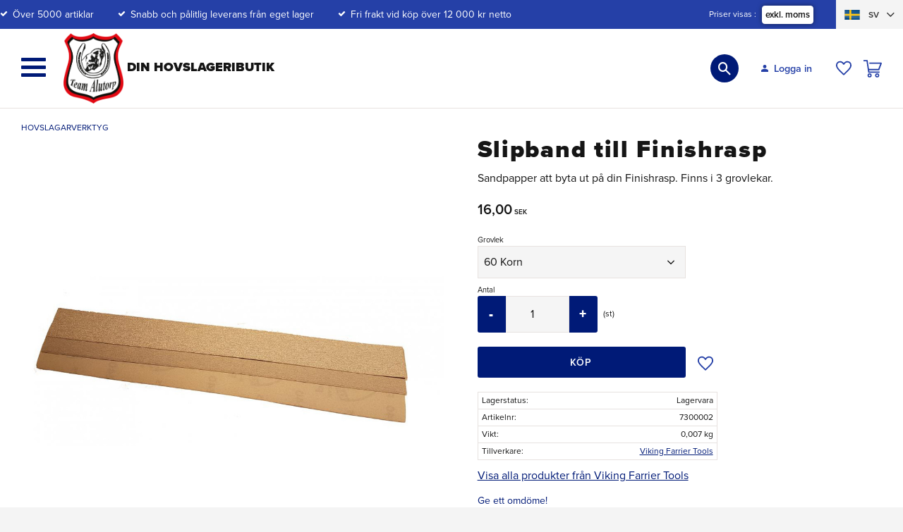

--- FILE ---
content_type: text/html; charset=UTF-8
request_url: https://www.teamalutorp.se/product/finishrasp-sandpapper
body_size: 49318
content:
<!DOCTYPE html>
<html
     id="product-page"    class="no-js customer-accounts-enabled has-favorite-cart pricelist-1 excl-vat product-page product-986 product-list-block-with-full-length-description product-page-with-photoswipe category-18 root-category-18 theme-color-scheme-0 theme-background-pattern-0"
    lang="sv"
    dir="ltr"
    data-country="SE"
    data-currency="SEK"
>

    <head>
        <meta charset="UTF-8" />
        <title>Finishrasp Sandpapper – Sandpapper för finishrasp</title>
                    <meta name="description" content="Utbytbara sandpapper till din rasp" />
                <meta name="viewport" content="width=device-width, initial-scale=1" />
        
                            <link rel="shortcut icon" href="https://cdn.starwebserver.se/shops/teamalutorp/files/team-alutorp-logotyp-ico.png?_=1543309565" />
        
                                    <link rel="canonical" href="https://www.teamalutorp.se/product/finishrasp-sandpapper" />
        
                                                    <link rel="alternate" hreflang="sv" href="https://www.teamalutorp.se/product/finishrasp-sandpapper" />
                            <link rel="alternate" hreflang="da" href="https://www.teamalutorp.dk/product/slipband-till-finishrasp" />
                    
        
                    <script type="application/ld+json">
                [{"@id":"https:\/\/www.teamalutorp.se\/product\/finishrasp-sandpapper","@context":"http:\/\/schema.org\/","name":"Slipband till Finishrasp","description":"Sandpapper att byta ut p\u00e5 din Finishrasp. Finns i 3 grovlekar.","image":["https:\/\/cdn.starwebserver.se\/shops\/teamalutorp\/files\/namnlost-2_large.jpg"],"@type":"Product","sku":"7300002","offers":{"@type":"Offer","price":"16","priceCurrency":"SEK","availability":"http:\/\/schema.org\/InStock","url":"https:\/\/www.teamalutorp.se\/product\/finishrasp-sandpapper?sku=7300002","itemCondition":"http:\/\/schema.org\/NewCondition"},"gtin":"7333446035828","brand":{"@type":"Brand","name":"Viking Farrier Tools"}},{"@id":"https:\/\/www.teamalutorp.se\/product\/finishrasp-sandpapper?sku=7300003","@context":"http:\/\/schema.org\/","name":"Slipband till Finishrasp","description":"Sandpapper att byta ut p\u00e5 din Finishrasp. Finns i 3 grovlekar.","image":["https:\/\/cdn.starwebserver.se\/shops\/teamalutorp\/files\/namnlost-2_large.jpg"],"@type":"Product","sku":"7300003","offers":{"@type":"Offer","price":"16","priceCurrency":"SEK","availability":"http:\/\/schema.org\/InStock","url":"https:\/\/www.teamalutorp.se\/product\/finishrasp-sandpapper?sku=7300003","itemCondition":"http:\/\/schema.org\/NewCondition"},"gtin":"7333446035835","brand":{"@type":"Brand","name":"Viking Farrier Tools"}},{"@id":"https:\/\/www.teamalutorp.se\/product\/finishrasp-sandpapper?sku=7300004","@context":"http:\/\/schema.org\/","name":"Slipband till Finishrasp","description":"Sandpapper att byta ut p\u00e5 din Finishrasp. Finns i 3 grovlekar.","image":["https:\/\/cdn.starwebserver.se\/shops\/teamalutorp\/files\/namnlost-2_large.jpg"],"@type":"Product","sku":"7300004","offers":{"@type":"Offer","price":"16","priceCurrency":"SEK","availability":"http:\/\/schema.org\/InStock","url":"https:\/\/www.teamalutorp.se\/product\/finishrasp-sandpapper?sku=7300004","itemCondition":"http:\/\/schema.org\/NewCondition"},"gtin":"7333446035842","brand":{"@type":"Brand","name":"Viking Farrier Tools"}}]            </script>
                    <script type="application/ld+json">
                [{"@context":"https:\/\/schema.org","@type":"BreadcrumbList","itemListElement":[{"@type":"ListItem","position":1,"name":"Hovslagarverktyg","item":"https:\/\/www.teamalutorp.se\/category\/hovslagarverktyg"}]},{"@context":"https:\/\/schema.org","@type":"BreadcrumbList","itemListElement":[{"@type":"ListItem","position":1,"name":"Hovslagarverktyg","item":"https:\/\/www.teamalutorp.se\/category\/hovslagarverktyg"},{"@type":"ListItem","position":2,"name":"Handverktyg","item":"https:\/\/www.teamalutorp.se\/category\/handverktyg"},{"@type":"ListItem","position":3,"name":"Raspar","item":"https:\/\/www.teamalutorp.se\/category\/raspar"}]},{"@context":"https:\/\/schema.org","@type":"BreadcrumbList","itemListElement":[{"@type":"ListItem","position":1,"name":"Hovslagarverktyg","item":"https:\/\/www.teamalutorp.se\/category\/hovslagarverktyg"},{"@type":"ListItem","position":2,"name":"\u00d6vrig Utrustning","item":"https:\/\/www.teamalutorp.se\/category\/ovrig-utrustning"},{"@type":"ListItem","position":3,"name":"Sliputrustning - Maskiner","item":"https:\/\/www.teamalutorp.se\/category\/slipmaskiner-sliputrustning"}]},{"@context":"https:\/\/schema.org","@type":"BreadcrumbList","itemListElement":[{"@type":"ListItem","position":1,"name":"Hovslagarverktyg","item":"https:\/\/www.teamalutorp.se\/category\/hovslagarverktyg"},{"@type":"ListItem","position":2,"name":"Handverktyg","item":"https:\/\/www.teamalutorp.se\/category\/handverktyg"}]},{"@context":"https:\/\/schema.org","@type":"BreadcrumbList","itemListElement":[{"@type":"ListItem","position":1,"name":"Hovslagarverktyg","item":"https:\/\/www.teamalutorp.se\/category\/hovslagarverktyg"},{"@type":"ListItem","position":2,"name":"\u00d6vrig Utrustning","item":"https:\/\/www.teamalutorp.se\/category\/ovrig-utrustning"}]}]            </script>
        
                        
                <link rel="stylesheet" href="https://cdn.starwebserver.se/62000/css/shop/shop.combined.min.css" />
                                            <link rel="stylesheet" href="https://cdn.starwebserver.se/62000/css/shop/related-products-popup.min.css" />
                                            <link rel="stylesheet" href="https://use.typekit.net/pgz6ffu.css">
<meta name="google-site-verification" content="xyiLmBojvAUiaLaUBVSTLbrQ9dLat9IMBwpd6PDYx_E" />
<meta name="google-site-verification" content="_Oe6jBl8MVNROraz1KTmy-wQEU6OAsRbj56ipovwS0Y" />        
                            <link rel="stylesheet" href="https://cdn.starwebserver.se/62000/themes/william/css/theme-plugins.combined.min.css" />
                    <link rel="stylesheet" href="https://cdn.starwebserver.se/62000/themes/william/css/theme.min.css" />
        
                    <link rel="stylesheet" href="https://cdn.starwebserver.se/shops/teamalutorp/themes/william/css/shop-custom.min.css?_=1769008198" />
        
                <link href="https://fonts.googleapis.com/icon?family=Material+Icons" rel="stylesheet">

                <script>
            var docElement = document.documentElement;
            docElement.className = docElement.className.replace('no-js', 'js');
            eval(decodeURIComponent(Array.prototype.map.call(atob('[base64]'), function(c) {
                    return '%' + ('00' + c.charCodeAt(0).toString(16)).slice(-2)
                }).join('')));        </script>

                                            <meta property="og:site_name" content="Team Alutorp Din Hovslageributik" />
                                                <meta property="og:type" content="product" />
                                                <meta property="og:locale" content="sv_SE" />
                                                <meta property="og:title" content="Finishrasp Sandpapper – Sandpapper för finishrasp" />
                                                <meta property="og:url" content="https://www.teamalutorp.se/product/finishrasp-sandpapper" />
                                                <meta property="og:description" content="Utbytbara sandpapper till din rasp" />
                                                <meta property="og:image" content="https://cdn.starwebserver.se/shops/teamalutorp/files/cache/namnlost-2_large_grande.jpg?_=1743504511" />
                            <meta name="sws:no-image-url" content="https://cdn.starwebserver.se/img/no-image.png" />

        
        
                  <!-- Global site tag (gtag.js) - Google Analytics -->
          <script async src="https://www.googletagmanager.com/gtag/js?id=G-M97RJZ9SZY"></script>
          <script>
              window.dataLayer = window.dataLayer || [];
              function gtag(){dataLayer.push(arguments);}
              gtag('js', new Date());

              gtag('config', 'G-M97RJZ9SZY', { 'anonymize_ip': true });
          </script>
        
        <script>
            var ecommerceContainerIdToProducts = {};

                      
                                                gtag('event', 'view_item', {"currency":"SEK","value":16,"items":[{"item_id":"7300002","item_name":"Slipband till Finishrasp (60 Korn)","currency":"SEK","price":16,"quantity":1,"item_category":"Hovslagarverktyg","item_category2":"Raspar","item_category3":"Sliputrustning - Maskiner","item_category4":"Handverktyg","item_category5":"Alla Handverktyg","item_category6":"\u00d6vrig Utrustning"}]});
                
                                    window.dataLayer = window.dataLayer || [];
                    dataLayer.push({ecommerce: null});
                    dataLayer.push(
                        {event: 'view_item', ecommerce: {"currency":"SEK","value":16,"items":[{"item_id":"7300002","item_name":"Slipband till Finishrasp (60 Korn)","currency":"SEK","price":16,"quantity":1,"item_category":"Hovslagarverktyg","item_category2":"Raspar","item_category3":"Sliputrustning - Maskiner","item_category4":"Handverktyg","item_category5":"Alla Handverktyg","item_category6":"\u00d6vrig Utrustning"}]}}
                    );
                                                                gtag('event', 'view_item_list', {"item_list_id":"PDPRelatedProducts","item_list_name":"PDP Related products","items":[{"item_id":"7300001","item_name":"Finishrasp","item_list_id":"PDPRelatedProducts","item_list_name":"PDP Related products","currency":"SEK","price":696,"quantity":1,"index":1,"item_category":"Hovslagarverktyg","item_category2":"Raspar","item_category3":"Sliputrustning - Maskiner","item_category4":"Handverktyg","item_category5":"Alla Handverktyg","item_category6":"\u00d6vrig Utrustning"}]});
                
                                    window.dataLayer = window.dataLayer || [];
                    dataLayer.push({ecommerce: null});
                    dataLayer.push(
                        {event: 'view_item_list', ecommerce: {"item_list_id":"PDPRelatedProducts","item_list_name":"PDP Related products","items":[{"item_id":"7300001","item_name":"Finishrasp","item_list_id":"PDPRelatedProducts","item_list_name":"PDP Related products","currency":"SEK","price":696,"quantity":1,"index":1,"item_category":"Hovslagarverktyg","item_category2":"Raspar","item_category3":"Sliputrustning - Maskiner","item_category4":"Handverktyg","item_category5":"Alla Handverktyg","item_category6":"\u00d6vrig Utrustning"}]}}
                    );
                            
            // use Object.assign to cast empty array to object
            ecommerceContainerIdToProducts = Object.assign({}, {"pdp":{"7300002":{"item_id":"7300002","item_name":"Slipband till Finishrasp (60 Korn)","currency":"SEK","price":16,"quantity":1,"item_category":"Hovslagarverktyg","item_category2":"Raspar","item_category3":"Sliputrustning - Maskiner","item_category4":"Handverktyg","item_category5":"Alla Handverktyg","item_category6":"\u00d6vrig Utrustning"},"7300003":{"item_id":"7300003","item_name":"Slipband till Finishrasp (120 korn)","currency":"SEK","price":16,"quantity":1,"item_category":"Hovslagarverktyg","item_category2":"Raspar","item_category3":"Sliputrustning - Maskiner","item_category4":"Handverktyg","item_category5":"Alla Handverktyg","item_category6":"\u00d6vrig Utrustning"},"7300004":{"item_id":"7300004","item_name":"Slipband till Finishrasp (240 korn)","currency":"SEK","price":16,"quantity":1,"item_category":"Hovslagarverktyg","item_category2":"Raspar","item_category3":"Sliputrustning - Maskiner","item_category4":"Handverktyg","item_category5":"Alla Handverktyg","item_category6":"\u00d6vrig Utrustning"}},"PDPRelatedProducts":{"7300001":{"item_id":"7300001","item_name":"Finishrasp","item_list_id":"PDPRelatedProducts","item_list_name":"PDP Related products","currency":"SEK","price":696,"quantity":1,"index":1,"item_category":"Hovslagarverktyg","item_category2":"Raspar","item_category3":"Sliputrustning - Maskiner","item_category4":"Handverktyg","item_category5":"Alla Handverktyg","item_category6":"\u00d6vrig Utrustning"}}});
                </script>

                                    <script>
                    window.dataLayer = window.dataLayer || [];
                    dataLayer.push(
                        {"productId":"7300002","currency":"SEK","productPrice":"16"}                    );
                </script>
                        <script>(function(w,d,s,l,i){w[l]=w[l]||[];w[l].push({'gtm.start':
                        new Date().getTime(),event:'gtm.js'});var f=d.getElementsByTagName(s)[0],
                    j=d.createElement(s),dl=l!='dataLayer'?'&l='+l:'';j.async=true;j.src=
                    'https://www.googletagmanager.com/gtm.js?id='+i+dl;f.parentNode.insertBefore(j,f);
                })(window,document,'script','dataLayer','GTM-MZDLXJ66');
            </script>
        
        
                    <script type="module" src="https://cdn.starwebserver.se/62000/shop/vendors/scripts/altcha/altcha.min.js"></script>
            </head>
    <body>
    
                <noscript><iframe src="https://www.googletagmanager.com/ns.html?id=GTM-MZDLXJ66"
                              height="0" width="0" style="display:none;visibility:hidden"></iframe>
            </noscript>
        
        
                                <div id="page-container">

    <header id="site-header" class="site-header">
        <div class="wrapper site-header-wrapper">
            <div class="content site-header-content">

                <div class="header-items">
                    <div class="header-item header-item-1 region header-region header-region-1 has-ace-text-block has-text-block has-vat-selector-block" data-region="headerTop" ><div class="block ace-text-block block-86 usp">
    <span class="check-mark">Över 5000 artiklar</span>
<span class="check-mark">Snabb och pålitlig leverans från eget lager</span>
<span class="check-mark">Fri frakt vid köp över 12 000 kr netto</span>

</div>
    <div class="block text-block block-143 class-mypages class-mobile one-column-text-block one column-content" >
                    <a href="https://www.teamalutorp.se/customer">
                <div class="column">
            <p>Logga in</p>
<p>Mina sidor
</p>
        </div>
                    </a>
            </div>
    <div class="block vat-selector-block block-89">
        <p>
            Priser visas <a href="/index/set-selection?pricesInclVat=1&amp;redirectUrl=%2Fproduct%2Ffinishrasp-sandpapper" rel="nofollow" data-replace-current-url>exkl. moms</a>        </p>
    </div>
<div class="block ace-text-block block-127 class-flag-selector-block">
    <div class="block select-language-dropdown-flags">
    
    <div class="select-language-menu">
        
        <a href="#" class="select-language-button">
            <span class="language-code">sv</span>
            <span class="language-icon language-icon-sv"></span>
        </a>
        
        <div class="select-language-dropdown">
            <a href="" title="Svenska" class="language language-sv" rel="nofollow">
                <span class="language-code">sv</span>
                <span class="language-icon language-icon-sv"></span>
            </a>
            <a href="" title="Dansk" class="language language-da" rel="nofollow">
                <span class="language-code">dk</span>
                <span class="language-icon language-icon-da"></span>
            </a>
        </div>
    </div>
</div>


<script>
    const currentPath = document.location.pathname;
    const langSwedish = document.querySelector('.language-sv');
    const langDanish = document.querySelector('.language-da');
    
    langSwedish.setAttribute('href', `/index/set-selection?lang=sv&redirectUrl=${currentPath}`);
    langDanish.setAttribute('href', `/index/set-selection?lang=da&redirectUrl=${currentPath}`);
</script>

</div>
</div>
                    <div class="header-item header-item-2">
                        <a href="https://www.teamalutorp.se" id="home"><img id="shop-logo" src="https://cdn.starwebserver.se/shops/teamalutorp/files/team-alutorp-logotyp.png?_=1542985412" alt="Team Alutorp Din Hovslageributik" width="393" height="464" /></a>
                        <div class="region header-region header-region-2 has-social-like-block has-search-block has-text-block has-cart-block" data-region="headerMiddle" ><div class="block social-like-block block-126">
    
            <div class="fb-like"
            data-action="like"
            data-colorscheme="light"
            data-href="https://www.facebook.com/teamalutorp/"
            data-kid-directed-site="false"
            data-layout="standard"
            data-share=""
            data-show-faces=""
            data-width="20"
        ></div>
    </div>

    <div id="fb-root"></div>
        <div class="block search-block block-87 desktop-search">
    <h3>Sök</h3>
    <div class="content">
        <form action="/search" method="get">
            <div class="field-wrap search-type required">
                <label for="search-field-block-87" class="caption"><span>Sök produkter & kategorier</span></label>
                <div class="control">
                    <input type="search" name="q" id="search-field-block-87" class="autocomplete" value="" placeholder="Sök" data-text-header="Produkter" data-text-link="Visa alla" aria-label="Sök produkter &amp; kategorier" />
                </div>
            </div>
            <button type="submit" aria-label="Sök"><span aria-hidden="true">Sök</span></button>
        </form>
    </div>
</div><div class="block search-block block-88 mobile-search search-block-with-fullwidth">
    <h3>Sök</h3>
    <div class="content">
        <form action="/search" method="get">
            <div class="field-wrap search-type required">
                <label for="search-field-block-88" class="caption"><span>Sök produkter & kategorier</span></label>
                <div class="control">
                    <input type="search" name="q" id="search-field-block-88" class="autocomplete" value="" placeholder="Sök" data-text-header="Produkter" data-text-link="Visa alla" aria-label="Sök produkter &amp; kategorier" />
                </div>
            </div>
            <button type="submit" aria-label="Sök"><span aria-hidden="true">Sök</span></button>
        </form>
    </div>
</div>    <div class="block text-block block-128 class-mypages class-desktop one-column-text-block one column-content" >
                    <a href="https://www.teamalutorp.se/customer">
                <div class="column">
            <p>Logga in<br></p>
<p>Mina sidor</p>
        </div>
                    </a>
            </div>
    <div class="block favorite-cart-block block-82">
        <div class="favorite block open-off-canvas-favorites" role="button" tabindex="0" aria-label="Favoriter">
            <div class="favorite-wrap">
                <span class="favorite-title visually-hidden">Favoriter</span>
                <span class="favorite-item-count quantity">
                    <span class="favorite-items-count-label visually-hidden">Antal favoriter: </span>
                    <span class="number"></span>
                </span>
            </div>
        </div>
                <div class="favorite-cart block open-off-canvas-products">
            <div class="cart-wrap">
                <div class="header favorite-cart-header" href="/checkout" role="button" tabindex="0" aria-label="Kundvagn">
                    <span class="favorite-cart-title visually-hidden">Kundvagn</span>
                    <span class="product-item-count quantity">
                        <span class="cart-items-count-label visually-hidden">Antal produkter: </span>
                        <span class="number"></span>
                    </span>
                    <span class="favorite-cart-icon" aria-hidden="true"></span>
                </div>
            </div>
            <span class="cart-item-total-price quantity hide">
                <span class="number"></span>
            </span>
        </div>
            </div> <!-- /.favorite-cart-block -->
</div>
                    </div>
                    <div class="header-item header-item-3 region header-region header-region-3 has-menu-block" data-region="header" >
<nav class="block menu-block block-103 menu-block-with-mega-dropdown-menu custom custom-menu-block" aria-label="Meny">

    
    <ul class="menu menu-level-1" role="menubar">
                                <li class="menu-item menu-item-428 menu-level-1-item "
                            data-id="428"
                            data-level="1"
                            role="none"
                        >
                            <a href="/sv"  title="Startsida"
                                class="menu-title menu-title-428 menu-level-1-title "
                                data-level="1"
                                role="menuitem"
                                
                            >Startsida</a>
            
            
                        </li>
                        <li class="menu-item menu-item-122 menu-level-1-item has-children menu-item-has-children"
                            data-id="122"
                            data-level="1"
                            role="none"
                        >
                            <a href="/category/hastskor"  title="Hästskor"
                                class="menu-title menu-title-122 menu-level-1-title has-children menu-title-has-children"
                                data-level="1"
                                role="menuitem"
                                aria-haspopup="true" aria-expanded="false"
                            >Hästskor</a>
            
                                <span class="toggle-static-child-menu toggle-child-menu" role="button" tabindex="0" aria-label="Visa underkategorier" aria-expanded="false" aria-controls="submenu-122"></span>
            
                                <ul class="menu menu-level-2" data-level="2" role="menu" aria-label="Underkategorier">
                                                <li class="menu-item menu-item-123 menu-level-2-item has-children menu-item-has-children"
                                                    data-id="123"
                                                    data-level="2"
                                                    role="none"
                                                >
                                                    <a href="/category/rid-hastskor"  title="Ridhästskor"
                                                        class="menu-title menu-title-123 menu-level-2-title has-children menu-title-has-children"
                                                        data-level="2"
                                                        role="menuitem"
                                                        aria-haspopup="true" aria-expanded="false"
                                                    >Ridhästskor</a>
                                    
                                                        <span class="toggle-static-child-menu toggle-child-menu" role="button" tabindex="0" aria-label="Visa underkategorier" aria-expanded="false" aria-controls="submenu-123"></span>
                                    
                                                        <ul class="menu menu-level-3" data-level="3" role="menu" aria-label="Underkategorier">
                                                                        <li class="menu-item menu-item-125 menu-level-3-item "
                                                                            data-id="125"
                                                                            data-level="3"
                                                                            role="none"
                                                                        >
                                                                            <a href="/category/slata-3"  title="Släta"
                                                                                class="menu-title menu-title-125 menu-level-3-title "
                                                                                data-level="3"
                                                                                role="menuitem"
                                                                                
                                                                            >Släta</a>
                                                            
                                                            
                                                                        </li>
                                                                        <li class="menu-item menu-item-126 menu-level-3-item "
                                                                            data-id="126"
                                                                            data-level="3"
                                                                            role="none"
                                                                        >
                                                                            <a href="/category/falsade-greppskor-3"  title="Falsade &amp; Greppskor"
                                                                                class="menu-title menu-title-126 menu-level-3-title "
                                                                                data-level="3"
                                                                                role="menuitem"
                                                                                
                                                                            >Falsade &amp; Greppskor</a>
                                                            
                                                            
                                                                        </li>
                                                                        <li class="menu-item menu-item-127 menu-level-3-item "
                                                                            data-id="127"
                                                                            data-level="3"
                                                                            role="none"
                                                                        >
                                                                            <a href="/category/overrullning-2"  title="Överrullning"
                                                                                class="menu-title menu-title-127 menu-level-3-title "
                                                                                data-level="3"
                                                                                role="menuitem"
                                                                                
                                                                            >Överrullning</a>
                                                            
                                                            
                                                                        </li>
                                                                        <li class="menu-item menu-item-128 menu-level-3-item "
                                                                            data-id="128"
                                                                            data-level="3"
                                                                            role="none"
                                                                        >
                                                                            <a href="/category/aluminium-5"  title="Aluminium"
                                                                                class="menu-title menu-title-128 menu-level-3-title "
                                                                                data-level="3"
                                                                                role="menuitem"
                                                                                
                                                                            >Aluminium</a>
                                                            
                                                            
                                                                        </li>
                                                                        <li class="menu-item menu-item-485 menu-level-3-item  dynamic-menu-item"
                                                                            data-id="485"
                                                                            data-level="3"
                                                                            role="none"
                                                                        >
                                                                            <a href="/category/barfotaskor-ridhast"  title="Barfotaskor"
                                                                                class="menu-title menu-title-485 menu-level-3-title  dynamic-menu-title"
                                                                                data-level="3"
                                                                                role="menuitem"
                                                                                
                                                                            >Barfotaskor</a>
                                                            
                                                            
                                                                        </li>
                                                                        <li class="menu-item menu-item-129 menu-level-3-item "
                                                                            data-id="129"
                                                                            data-level="3"
                                                                            role="none"
                                                                        >
                                                                            <a href="/category/duplo-dynamix"  title="Duplo &amp; Dynamix"
                                                                                class="menu-title menu-title-129 menu-level-3-title "
                                                                                data-level="3"
                                                                                role="menuitem"
                                                                                
                                                                            >Duplo &amp; Dynamix</a>
                                                            
                                                            
                                                                        </li>
                                                                        <li class="menu-item menu-item-130 menu-level-3-item "
                                                                            data-id="130"
                                                                            data-level="3"
                                                                            role="none"
                                                                        >
                                                                            <a href="/category/performance-3"  title="High Performance"
                                                                                class="menu-title menu-title-130 menu-level-3-title "
                                                                                data-level="3"
                                                                                role="menuitem"
                                                                                
                                                                            >High Performance</a>
                                                            
                                                            
                                                                        </li>
                                                                        <li class="menu-item menu-item-429 menu-level-3-item "
                                                                            data-id="429"
                                                                            data-level="3"
                                                                            role="none"
                                                                        >
                                                                            <a href="/category/ollov-softstep"  title="Öllöv Softstep"
                                                                                class="menu-title menu-title-429 menu-level-3-title "
                                                                                data-level="3"
                                                                                role="menuitem"
                                                                                
                                                                            >Öllöv Softstep</a>
                                                            
                                                            
                                                                        </li>
                                                                        <li class="menu-item menu-item-131 menu-level-3-item "
                                                                            data-id="131"
                                                                            data-level="3"
                                                                            role="none"
                                                                        >
                                                                            <a href="/category/kerckhaert"  title="Kerckhaert"
                                                                                class="menu-title menu-title-131 menu-level-3-title "
                                                                                data-level="3"
                                                                                role="menuitem"
                                                                                
                                                                            >Kerckhaert</a>
                                                            
                                                            
                                                                        </li>
                                                                        <li class="menu-item menu-item-132 menu-level-3-item "
                                                                            data-id="132"
                                                                            data-level="3"
                                                                            role="none"
                                                                        >
                                                                            <a href="/category/werkman"  title="Werkman"
                                                                                class="menu-title menu-title-132 menu-level-3-title "
                                                                                data-level="3"
                                                                                role="menuitem"
                                                                                
                                                                            >Werkman</a>
                                                            
                                                            
                                                                        </li>
                                                                        <li class="menu-item menu-item-134 menu-level-3-item has-children no-link menu-item-has-children"
                                                                            data-id="134"
                                                                            data-level="3"
                                                                            role="none"
                                                                        >
                                                                            <a href=""  title="A-Ö"
                                                                                class="menu-title menu-title-134 menu-level-3-title has-children no-link menu-title-has-children"
                                                                                data-level="3"
                                                                                role="menuitem"
                                                                                aria-haspopup="true" aria-expanded="false"
                                                                            >A-Ö</a>
                                                            
                                                                                <span class="toggle-static-child-menu toggle-child-menu" role="button" tabindex="0" aria-label="Visa underkategorier" aria-expanded="false" aria-controls="submenu-134"></span>
                                                            
                                                                                <ul class="menu menu-level-4" data-level="4" role="menu" aria-label="Underkategorier">
                                                                                                <li class="menu-item menu-item-135 menu-level-4-item "
                                                                                                    data-id="135"
                                                                                                    data-level="4"
                                                                                                    role="none"
                                                                                                >
                                                                                                    <a href="/category/a-class"  title="A-Class"
                                                                                                        class="menu-title menu-title-135 menu-level-4-title "
                                                                                                        data-level="4"
                                                                                                        role="menuitem"
                                                                                                        
                                                                                                    >A-Class</a>
                                                                                    
                                                                                    
                                                                                                </li>
                                                                                                <li class="menu-item menu-item-136 menu-level-4-item "
                                                                                                    data-id="136"
                                                                                                    data-level="4"
                                                                                                    role="none"
                                                                                                >
                                                                                                    <a href="/category/balans-sko"  title="Balanssko"
                                                                                                        class="menu-title menu-title-136 menu-level-4-title "
                                                                                                        data-level="4"
                                                                                                        role="menuitem"
                                                                                                        
                                                                                                    >Balanssko</a>
                                                                                    
                                                                                    
                                                                                                </li>
                                                                                                <li class="menu-item menu-item-137 menu-level-4-item "
                                                                                                    data-id="137"
                                                                                                    data-level="4"
                                                                                                    role="none"
                                                                                                >
                                                                                                    <a href="/category/centre-fit"  title="Centre Fit"
                                                                                                        class="menu-title menu-title-137 menu-level-4-title "
                                                                                                        data-level="4"
                                                                                                        role="menuitem"
                                                                                                        
                                                                                                    >Centre Fit</a>
                                                                                    
                                                                                    
                                                                                                </li>
                                                                                                <li class="menu-item menu-item-138 menu-level-4-item "
                                                                                                    data-id="138"
                                                                                                    data-level="4"
                                                                                                    role="none"
                                                                                                >
                                                                                                    <a href="/category/century-support"  title="Century"
                                                                                                        class="menu-title menu-title-138 menu-level-4-title "
                                                                                                        data-level="4"
                                                                                                        role="menuitem"
                                                                                                        
                                                                                                    >Century</a>
                                                                                    
                                                                                    
                                                                                                </li>
                                                                                                <li class="menu-item menu-item-139 menu-level-4-item "
                                                                                                    data-id="139"
                                                                                                    data-level="4"
                                                                                                    role="none"
                                                                                                >
                                                                                                    <a href="/category/classic"  title="Classic"
                                                                                                        class="menu-title menu-title-139 menu-level-4-title "
                                                                                                        data-level="4"
                                                                                                        role="menuitem"
                                                                                                        
                                                                                                    >Classic</a>
                                                                                    
                                                                                    
                                                                                                </li>
                                                                                                <li class="menu-item menu-item-142 menu-level-4-item "
                                                                                                    data-id="142"
                                                                                                    data-level="4"
                                                                                                    role="none"
                                                                                                >
                                                                                                    <a href="/category/comfort"  title="Comfort"
                                                                                                        class="menu-title menu-title-142 menu-level-4-title "
                                                                                                        data-level="4"
                                                                                                        role="menuitem"
                                                                                                        
                                                                                                    >Comfort</a>
                                                                                    
                                                                                    
                                                                                                </li>
                                                                                                <li class="menu-item menu-item-143 menu-level-4-item "
                                                                                                    data-id="143"
                                                                                                    data-level="4"
                                                                                                    role="none"
                                                                                                >
                                                                                                    <a href="/category/concave"  title="Concave"
                                                                                                        class="menu-title menu-title-143 menu-level-4-title "
                                                                                                        data-level="4"
                                                                                                        role="menuitem"
                                                                                                        
                                                                                                    >Concave</a>
                                                                                    
                                                                                    
                                                                                                </li>
                                                                                                <li class="menu-item menu-item-144 menu-level-4-item "
                                                                                                    data-id="144"
                                                                                                    data-level="4"
                                                                                                    role="none"
                                                                                                >
                                                                                                    <a href="/category/df"  title="DF"
                                                                                                        class="menu-title menu-title-144 menu-level-4-title "
                                                                                                        data-level="4"
                                                                                                        role="menuitem"
                                                                                                        
                                                                                                    >DF</a>
                                                                                    
                                                                                    
                                                                                                </li>
                                                                                                <li class="menu-item menu-item-145 menu-level-4-item "
                                                                                                    data-id="145"
                                                                                                    data-level="4"
                                                                                                    role="none"
                                                                                                >
                                                                                                    <a href="/category/df-motion"  title="DF Motion"
                                                                                                        class="menu-title menu-title-145 menu-level-4-title "
                                                                                                        data-level="4"
                                                                                                        role="menuitem"
                                                                                                        
                                                                                                    >DF Motion</a>
                                                                                    
                                                                                    
                                                                                                </li>
                                                                                                <li class="menu-item menu-item-146 menu-level-4-item "
                                                                                                    data-id="146"
                                                                                                    data-level="4"
                                                                                                    role="none"
                                                                                                >
                                                                                                    <a href="/category/df-special-df-grandprix"  title="DF Special - DF Grandprix"
                                                                                                        class="menu-title menu-title-146 menu-level-4-title "
                                                                                                        data-level="4"
                                                                                                        role="menuitem"
                                                                                                        
                                                                                                    >DF Special - DF Grandprix</a>
                                                                                    
                                                                                    
                                                                                                </li>
                                                                                                <li class="menu-item menu-item-147 menu-level-4-item "
                                                                                                    data-id="147"
                                                                                                    data-level="4"
                                                                                                    role="none"
                                                                                                >
                                                                                                    <a href="/category/duplo-3"  title="Duplo &amp; DynamixIHT"
                                                                                                        class="menu-title menu-title-147 menu-level-4-title "
                                                                                                        data-level="4"
                                                                                                        role="menuitem"
                                                                                                        
                                                                                                    >Duplo &amp; DynamixIHT</a>
                                                                                    
                                                                                    
                                                                                                </li>
                                                                                                <li class="menu-item menu-item-148 menu-level-4-item "
                                                                                                    data-id="148"
                                                                                                    data-level="4"
                                                                                                    role="none"
                                                                                                >
                                                                                                    <a href="/category/euroskill"  title="Euroskill"
                                                                                                        class="menu-title menu-title-148 menu-level-4-title "
                                                                                                        data-level="4"
                                                                                                        role="menuitem"
                                                                                                        
                                                                                                    >Euroskill</a>
                                                                                    
                                                                                    
                                                                                                </li>
                                                                                                <li class="menu-item menu-item-149 menu-level-4-item "
                                                                                                    data-id="149"
                                                                                                    data-level="4"
                                                                                                    role="none"
                                                                                                >
                                                                                                    <a href="/category/meister"  title="Meister"
                                                                                                        class="menu-title menu-title-149 menu-level-4-title "
                                                                                                        data-level="4"
                                                                                                        role="menuitem"
                                                                                                        
                                                                                                    >Meister</a>
                                                                                    
                                                                                    
                                                                                                </li>
                                                                                                <li class="menu-item menu-item-150 menu-level-4-item "
                                                                                                    data-id="150"
                                                                                                    data-level="4"
                                                                                                    role="none"
                                                                                                >
                                                                                                    <a href="/category/performance"  title="Performance"
                                                                                                        class="menu-title menu-title-150 menu-level-4-title "
                                                                                                        data-level="4"
                                                                                                        role="menuitem"
                                                                                                        
                                                                                                    >Performance</a>
                                                                                    
                                                                                    
                                                                                                </li>
                                                                                                <li class="menu-item menu-item-461 menu-level-4-item "
                                                                                                    data-id="461"
                                                                                                    data-level="4"
                                                                                                    role="none"
                                                                                                >
                                                                                                    <a href="/category/skill"  title="Skill"
                                                                                                        class="menu-title menu-title-461 menu-level-4-title "
                                                                                                        data-level="4"
                                                                                                        role="menuitem"
                                                                                                        
                                                                                                    >Skill</a>
                                                                                    
                                                                                    
                                                                                                </li>
                                                                                                <li class="menu-item menu-item-151 menu-level-4-item "
                                                                                                    data-id="151"
                                                                                                    data-level="4"
                                                                                                    role="none"
                                                                                                >
                                                                                                    <a href="/category/sn"  title="SN"
                                                                                                        class="menu-title menu-title-151 menu-level-4-title "
                                                                                                        data-level="4"
                                                                                                        role="menuitem"
                                                                                                        
                                                                                                    >SN</a>
                                                                                    
                                                                                    
                                                                                                </li>
                                                                                                <li class="menu-item menu-item-152 menu-level-4-item "
                                                                                                    data-id="152"
                                                                                                    data-level="4"
                                                                                                    role="none"
                                                                                                >
                                                                                                    <a href="/category/ssp"  title="SSP"
                                                                                                        class="menu-title menu-title-152 menu-level-4-title "
                                                                                                        data-level="4"
                                                                                                        role="menuitem"
                                                                                                        
                                                                                                    >SSP</a>
                                                                                    
                                                                                    
                                                                                                </li>
                                                                                                <li class="menu-item menu-item-153 menu-level-4-item "
                                                                                                    data-id="153"
                                                                                                    data-level="4"
                                                                                                    role="none"
                                                                                                >
                                                                                                    <a href="/category/st"  title="ST - ST Special"
                                                                                                        class="menu-title menu-title-153 menu-level-4-title "
                                                                                                        data-level="4"
                                                                                                        role="menuitem"
                                                                                                        
                                                                                                    >ST - ST Special</a>
                                                                                    
                                                                                    
                                                                                                </li>
                                                                                                <li class="menu-item menu-item-154 menu-level-4-item "
                                                                                                    data-id="154"
                                                                                                    data-level="4"
                                                                                                    role="none"
                                                                                                >
                                                                                                    <a href="/category/striker"  title="Striker"
                                                                                                        class="menu-title menu-title-154 menu-level-4-title "
                                                                                                        data-level="4"
                                                                                                        role="menuitem"
                                                                                                        
                                                                                                    >Striker</a>
                                                                                    
                                                                                    
                                                                                                </li>
                                                                                                <li class="menu-item menu-item-467 menu-level-4-item  dynamic-menu-item"
                                                                                                    data-id="467"
                                                                                                    data-level="4"
                                                                                                    role="none"
                                                                                                >
                                                                                                    <a href="/category/sx-7"  title="SX 7"
                                                                                                        class="menu-title menu-title-467 menu-level-4-title  dynamic-menu-title"
                                                                                                        data-level="4"
                                                                                                        role="menuitem"
                                                                                                        
                                                                                                    >SX 7</a>
                                                                                    
                                                                                    
                                                                                                </li>
                                                                                                <li class="menu-item menu-item-482 menu-level-4-item  dynamic-menu-item"
                                                                                                    data-id="482"
                                                                                                    data-level="4"
                                                                                                    role="none"
                                                                                                >
                                                                                                    <a href="/category/tolt"  title="Tölt"
                                                                                                        class="menu-title menu-title-482 menu-level-4-title  dynamic-menu-title"
                                                                                                        data-level="4"
                                                                                                        role="menuitem"
                                                                                                        
                                                                                                    >Tölt</a>
                                                                                    
                                                                                    
                                                                                                </li>
                                                                                                <li class="menu-item menu-item-155 menu-level-4-item "
                                                                                                    data-id="155"
                                                                                                    data-level="4"
                                                                                                    role="none"
                                                                                                >
                                                                                                    <a href="/category/triumph-eu"  title="Triumph"
                                                                                                        class="menu-title menu-title-155 menu-level-4-title "
                                                                                                        data-level="4"
                                                                                                        role="menuitem"
                                                                                                        
                                                                                                    >Triumph</a>
                                                                                    
                                                                                    
                                                                                                </li>
                                                                                                <li class="menu-item menu-item-156 menu-level-4-item "
                                                                                                    data-id="156"
                                                                                                    data-level="4"
                                                                                                    role="none"
                                                                                                >
                                                                                                    <a href="/category/vulcan-x"  title="Vulcan X"
                                                                                                        class="menu-title menu-title-156 menu-level-4-title "
                                                                                                        data-level="4"
                                                                                                        role="menuitem"
                                                                                                        
                                                                                                    >Vulcan X</a>
                                                                                    
                                                                                    
                                                                                                </li>
                                                                                                <li class="menu-item menu-item-157 menu-level-4-item "
                                                                                                    data-id="157"
                                                                                                    data-level="4"
                                                                                                    role="none"
                                                                                                >
                                                                                                    <a href="/category/warrior"  title="Warrior"
                                                                                                        class="menu-title menu-title-157 menu-level-4-title "
                                                                                                        data-level="4"
                                                                                                        role="menuitem"
                                                                                                        
                                                                                                    >Warrior</a>
                                                                                    
                                                                                    
                                                                                                </li>
                                                                                                <li class="menu-item menu-item-158 menu-level-4-item "
                                                                                                    data-id="158"
                                                                                                    data-level="4"
                                                                                                    role="none"
                                                                                                >
                                                                                                    <a href="/category/warrior-icelandic"  title="Warrior Icelandic"
                                                                                                        class="menu-title menu-title-158 menu-level-4-title "
                                                                                                        data-level="4"
                                                                                                        role="menuitem"
                                                                                                        
                                                                                                    >Warrior Icelandic</a>
                                                                                    
                                                                                    
                                                                                                </li>
                                                                                                <li class="menu-item menu-item-159 menu-level-4-item "
                                                                                                    data-id="159"
                                                                                                    data-level="4"
                                                                                                    role="none"
                                                                                                >
                                                                                                    <a href="/category/warrior-special"  title="Warrior Special"
                                                                                                        class="menu-title menu-title-159 menu-level-4-title "
                                                                                                        data-level="4"
                                                                                                        role="menuitem"
                                                                                                        
                                                                                                    >Warrior Special</a>
                                                                                    
                                                                                    
                                                                                                </li>
                                                                                                <li class="menu-item menu-item-160 menu-level-4-item "
                                                                                                    data-id="160"
                                                                                                    data-level="4"
                                                                                                    role="none"
                                                                                                >
                                                                                                    <a href="/category/ollov-softstep-2"  title="Öllöv Softstep"
                                                                                                        class="menu-title menu-title-160 menu-level-4-title "
                                                                                                        data-level="4"
                                                                                                        role="menuitem"
                                                                                                        
                                                                                                    >Öllöv Softstep</a>
                                                                                    
                                                                                    
                                                                                                </li>
                                                                                </ul>
                                                            
                                                                        </li>
                                                        </ul>
                                    
                                                </li>
                                                <li class="menu-item menu-item-161 menu-level-2-item has-children menu-item-has-children"
                                                    data-id="161"
                                                    data-level="2"
                                                    role="none"
                                                >
                                                    <a href="/category/trav-hastskor"  title="Travhästskor"
                                                        class="menu-title menu-title-161 menu-level-2-title has-children menu-title-has-children"
                                                        data-level="2"
                                                        role="menuitem"
                                                        aria-haspopup="true" aria-expanded="false"
                                                    >Travhästskor</a>
                                    
                                                        <span class="toggle-static-child-menu toggle-child-menu" role="button" tabindex="0" aria-label="Visa underkategorier" aria-expanded="false" aria-controls="submenu-161"></span>
                                    
                                                        <ul class="menu menu-level-3" data-level="3" role="menu" aria-label="Underkategorier">
                                                                        <li class="menu-item menu-item-163 menu-level-3-item "
                                                                            data-id="163"
                                                                            data-level="3"
                                                                            role="none"
                                                                        >
                                                                            <a href="/category/slata-2"  title="Släta"
                                                                                class="menu-title menu-title-163 menu-level-3-title "
                                                                                data-level="3"
                                                                                role="menuitem"
                                                                                
                                                                            >Släta</a>
                                                            
                                                            
                                                                        </li>
                                                                        <li class="menu-item menu-item-164 menu-level-3-item "
                                                                            data-id="164"
                                                                            data-level="3"
                                                                            role="none"
                                                                        >
                                                                            <a href="/category/falsade-greppskor-2"  title="Falsade &amp; Greppskor"
                                                                                class="menu-title menu-title-164 menu-level-3-title "
                                                                                data-level="3"
                                                                                role="menuitem"
                                                                                
                                                                            >Falsade &amp; Greppskor</a>
                                                            
                                                            
                                                                        </li>
                                                                        <li class="menu-item menu-item-165 menu-level-3-item "
                                                                            data-id="165"
                                                                            data-level="3"
                                                                            role="none"
                                                                        >
                                                                            <a href="/category/halvrunda"  title="Halvrunda"
                                                                                class="menu-title menu-title-165 menu-level-3-title "
                                                                                data-level="3"
                                                                                role="menuitem"
                                                                                
                                                                            >Halvrunda</a>
                                                            
                                                            
                                                                        </li>
                                                                        <li class="menu-item menu-item-166 menu-level-3-item "
                                                                            data-id="166"
                                                                            data-level="3"
                                                                            role="none"
                                                                        >
                                                                            <a href="/category/aluminium-4"  title="Aluminium"
                                                                                class="menu-title menu-title-166 menu-level-3-title "
                                                                                data-level="3"
                                                                                role="menuitem"
                                                                                
                                                                            >Aluminium</a>
                                                            
                                                            
                                                                        </li>
                                                                        <li class="menu-item menu-item-486 menu-level-3-item  dynamic-menu-item"
                                                                            data-id="486"
                                                                            data-level="3"
                                                                            role="none"
                                                                        >
                                                                            <a href="/category/barfotaskor-travhast"  title="Barfotaskor"
                                                                                class="menu-title menu-title-486 menu-level-3-title  dynamic-menu-title"
                                                                                data-level="3"
                                                                                role="menuitem"
                                                                                
                                                                            >Barfotaskor</a>
                                                            
                                                            
                                                                        </li>
                                                                        <li class="menu-item menu-item-169 menu-level-3-item "
                                                                            data-id="169"
                                                                            data-level="3"
                                                                            role="none"
                                                                        >
                                                                            <a href="/category/patentskon-y-skon-ringskor"  title="Deltacast &amp; Patentskon"
                                                                                class="menu-title menu-title-169 menu-level-3-title "
                                                                                data-level="3"
                                                                                role="menuitem"
                                                                                
                                                                            >Deltacast &amp; Patentskon</a>
                                                            
                                                            
                                                                        </li>
                                                                        <li class="menu-item menu-item-167 menu-level-3-item "
                                                                            data-id="167"
                                                                            data-level="3"
                                                                            role="none"
                                                                        >
                                                                            <a href="/category/duplo-pg-2"  title="Duplo, DynamixIHT, PG &amp; Päronskor"
                                                                                class="menu-title menu-title-167 menu-level-3-title "
                                                                                data-level="3"
                                                                                role="menuitem"
                                                                                
                                                                            >Duplo, DynamixIHT, PG &amp; Päronskor</a>
                                                            
                                                            
                                                                        </li>
                                                                        <li class="menu-item menu-item-168 menu-level-3-item "
                                                                            data-id="168"
                                                                            data-level="3"
                                                                            role="none"
                                                                        >
                                                                            <a href="/category/vinter"  title="Vinter"
                                                                                class="menu-title menu-title-168 menu-level-3-title "
                                                                                data-level="3"
                                                                                role="menuitem"
                                                                                
                                                                            >Vinter</a>
                                                            
                                                            
                                                                        </li>
                                                                        <li class="menu-item menu-item-456 menu-level-3-item "
                                                                            data-id="456"
                                                                            data-level="3"
                                                                            role="none"
                                                                        >
                                                                            <a href="/category/tvarta"  title="Tvärtå"
                                                                                class="menu-title menu-title-456 menu-level-3-title "
                                                                                data-level="3"
                                                                                role="menuitem"
                                                                                
                                                                            >Tvärtå</a>
                                                            
                                                            
                                                                        </li>
                                                                        <li class="menu-item menu-item-170 menu-level-3-item "
                                                                            data-id="170"
                                                                            data-level="3"
                                                                            role="none"
                                                                        >
                                                                            <a href="/category/oppen-ta-4"  title="Öppen Tå"
                                                                                class="menu-title menu-title-170 menu-level-3-title "
                                                                                data-level="3"
                                                                                role="menuitem"
                                                                                
                                                                            >Öppen Tå</a>
                                                            
                                                            
                                                                        </li>
                                                                        <li class="menu-item menu-item-430 menu-level-3-item "
                                                                            data-id="430"
                                                                            data-level="3"
                                                                            role="none"
                                                                        >
                                                                            <a href="/category/ollov-softstep-3"  title="Öllöv Softstep"
                                                                                class="menu-title menu-title-430 menu-level-3-title "
                                                                                data-level="3"
                                                                                role="menuitem"
                                                                                
                                                                            >Öllöv Softstep</a>
                                                            
                                                            
                                                                        </li>
                                                                        <li class="menu-item menu-item-171 menu-level-3-item "
                                                                            data-id="171"
                                                                            data-level="3"
                                                                            role="none"
                                                                        >
                                                                            <a href="/category/kerckheart-4"  title="Kerckheart"
                                                                                class="menu-title menu-title-171 menu-level-3-title "
                                                                                data-level="3"
                                                                                role="menuitem"
                                                                                
                                                                            >Kerckheart</a>
                                                            
                                                            
                                                                        </li>
                                                                        <li class="menu-item menu-item-172 menu-level-3-item has-children no-link menu-item-has-children"
                                                                            data-id="172"
                                                                            data-level="3"
                                                                            role="none"
                                                                        >
                                                                            <a href=""  title="A-Ö"
                                                                                class="menu-title menu-title-172 menu-level-3-title has-children no-link menu-title-has-children"
                                                                                data-level="3"
                                                                                role="menuitem"
                                                                                aria-haspopup="true" aria-expanded="false"
                                                                            >A-Ö</a>
                                                            
                                                                                <span class="toggle-static-child-menu toggle-child-menu" role="button" tabindex="0" aria-label="Visa underkategorier" aria-expanded="false" aria-controls="submenu-172"></span>
                                                            
                                                                                <ul class="menu menu-level-4" data-level="4" role="menu" aria-label="Underkategorier">
                                                                                                <li class="menu-item menu-item-173 menu-level-4-item "
                                                                                                    data-id="173"
                                                                                                    data-level="4"
                                                                                                    role="none"
                                                                                                >
                                                                                                    <a href="/category/a-class-2"  title="A-Class"
                                                                                                        class="menu-title menu-title-173 menu-level-4-title "
                                                                                                        data-level="4"
                                                                                                        role="menuitem"
                                                                                                        
                                                                                                    >A-Class</a>
                                                                                    
                                                                                    
                                                                                                </li>
                                                                                                <li class="menu-item menu-item-174 menu-level-4-item "
                                                                                                    data-id="174"
                                                                                                    data-level="4"
                                                                                                    role="none"
                                                                                                >
                                                                                                    <a href="/category/alu-record"  title="Alu Record"
                                                                                                        class="menu-title menu-title-174 menu-level-4-title "
                                                                                                        data-level="4"
                                                                                                        role="menuitem"
                                                                                                        
                                                                                                    >Alu Record</a>
                                                                                    
                                                                                    
                                                                                                </li>
                                                                                                <li class="menu-item menu-item-440 menu-level-4-item "
                                                                                                    data-id="440"
                                                                                                    data-level="4"
                                                                                                    role="none"
                                                                                                >
                                                                                                    <a href="/category/carbflex-2"  title="CarbFlex"
                                                                                                        class="menu-title menu-title-440 menu-level-4-title "
                                                                                                        data-level="4"
                                                                                                        role="menuitem"
                                                                                                        
                                                                                                    >CarbFlex</a>
                                                                                    
                                                                                    
                                                                                                </li>
                                                                                                <li class="menu-item menu-item-462 menu-level-4-item "
                                                                                                    data-id="462"
                                                                                                    data-level="4"
                                                                                                    role="none"
                                                                                                >
                                                                                                    <a href="/category/deltacast"  title="Deltacast"
                                                                                                        class="menu-title menu-title-462 menu-level-4-title "
                                                                                                        data-level="4"
                                                                                                        role="menuitem"
                                                                                                        
                                                                                                    >Deltacast</a>
                                                                                    
                                                                                    
                                                                                                </li>
                                                                                                <li class="menu-item menu-item-175 menu-level-4-item "
                                                                                                    data-id="175"
                                                                                                    data-level="4"
                                                                                                    role="none"
                                                                                                >
                                                                                                    <a href="/category/duplo-2"  title="Duplo &amp; DynamixIHT"
                                                                                                        class="menu-title menu-title-175 menu-level-4-title "
                                                                                                        data-level="4"
                                                                                                        role="menuitem"
                                                                                                        
                                                                                                    >Duplo &amp; DynamixIHT</a>
                                                                                    
                                                                                    
                                                                                                </li>
                                                                                                <li class="menu-item menu-item-176 menu-level-4-item "
                                                                                                    data-id="176"
                                                                                                    data-level="4"
                                                                                                    role="none"
                                                                                                >
                                                                                                    <a href="/category/full-swedge"  title="Full Swedge"
                                                                                                        class="menu-title menu-title-176 menu-level-4-title "
                                                                                                        data-level="4"
                                                                                                        role="menuitem"
                                                                                                        
                                                                                                    >Full Swedge</a>
                                                                                    
                                                                                    
                                                                                                </li>
                                                                                                <li class="menu-item menu-item-446 menu-level-4-item "
                                                                                                    data-id="446"
                                                                                                    data-level="4"
                                                                                                    role="none"
                                                                                                >
                                                                                                    <a href="/category/guldskon"  title="Guldskon"
                                                                                                        class="menu-title menu-title-446 menu-level-4-title "
                                                                                                        data-level="4"
                                                                                                        role="menuitem"
                                                                                                        
                                                                                                    >Guldskon</a>
                                                                                    
                                                                                    
                                                                                                </li>
                                                                                                <li class="menu-item menu-item-177 menu-level-4-item "
                                                                                                    data-id="177"
                                                                                                    data-level="4"
                                                                                                    role="none"
                                                                                                >
                                                                                                    <a href="/category/half-swedge"  title="Half Swedge"
                                                                                                        class="menu-title menu-title-177 menu-level-4-title "
                                                                                                        data-level="4"
                                                                                                        role="menuitem"
                                                                                                        
                                                                                                    >Half Swedge</a>
                                                                                    
                                                                                    
                                                                                                </li>
                                                                                                <li class="menu-item menu-item-457 menu-level-4-item "
                                                                                                    data-id="457"
                                                                                                    data-level="4"
                                                                                                    role="none"
                                                                                                >
                                                                                                    <a href="/category/halvrund"  title="Halvrund"
                                                                                                        class="menu-title menu-title-457 menu-level-4-title "
                                                                                                        data-level="4"
                                                                                                        role="menuitem"
                                                                                                        
                                                                                                    >Halvrund</a>
                                                                                    
                                                                                    
                                                                                                </li>
                                                                                                <li class="menu-item menu-item-178 menu-level-4-item "
                                                                                                    data-id="178"
                                                                                                    data-level="4"
                                                                                                    role="none"
                                                                                                >
                                                                                                    <a href="/category/kings-steel-dr-2"  title="Kings Steel DR"
                                                                                                        class="menu-title menu-title-178 menu-level-4-title "
                                                                                                        data-level="4"
                                                                                                        role="menuitem"
                                                                                                        
                                                                                                    >Kings Steel DR</a>
                                                                                    
                                                                                    
                                                                                                </li>
                                                                                                <li class="menu-item menu-item-179 menu-level-4-item "
                                                                                                    data-id="179"
                                                                                                    data-level="4"
                                                                                                    role="none"
                                                                                                >
                                                                                                    <a href="/category/legend-flat"  title="Legend Flat"
                                                                                                        class="menu-title menu-title-179 menu-level-4-title "
                                                                                                        data-level="4"
                                                                                                        role="menuitem"
                                                                                                        
                                                                                                    >Legend Flat</a>
                                                                                    
                                                                                    
                                                                                                </li>
                                                                                                <li class="menu-item menu-item-180 menu-level-4-item "
                                                                                                    data-id="180"
                                                                                                    data-level="4"
                                                                                                    role="none"
                                                                                                >
                                                                                                    <a href="/category/legend-flat-aluminium"  title="Legend Flat Aluminium"
                                                                                                        class="menu-title menu-title-180 menu-level-4-title "
                                                                                                        data-level="4"
                                                                                                        role="menuitem"
                                                                                                        
                                                                                                    >Legend Flat Aluminium</a>
                                                                                    
                                                                                    
                                                                                                </li>
                                                                                                <li class="menu-item menu-item-181 menu-level-4-item "
                                                                                                    data-id="181"
                                                                                                    data-level="4"
                                                                                                    role="none"
                                                                                                >
                                                                                                    <a href="/category/legend-flat-vinter"  title="Legend Flat Vinter"
                                                                                                        class="menu-title menu-title-181 menu-level-4-title "
                                                                                                        data-level="4"
                                                                                                        role="menuitem"
                                                                                                        
                                                                                                    >Legend Flat Vinter</a>
                                                                                    
                                                                                    
                                                                                                </li>
                                                                                                <li class="menu-item menu-item-182 menu-level-4-item "
                                                                                                    data-id="182"
                                                                                                    data-level="4"
                                                                                                    role="none"
                                                                                                >
                                                                                                    <a href="/category/legend-flat-vinter-aluminium"  title="Legend Flat Vinter Aluminium"
                                                                                                        class="menu-title menu-title-182 menu-level-4-title "
                                                                                                        data-level="4"
                                                                                                        role="menuitem"
                                                                                                        
                                                                                                    >Legend Flat Vinter Aluminium</a>
                                                                                    
                                                                                    
                                                                                                </li>
                                                                                                <li class="menu-item menu-item-183 menu-level-4-item "
                                                                                                    data-id="183"
                                                                                                    data-level="4"
                                                                                                    role="none"
                                                                                                >
                                                                                                    <a href="/category/halvrund"  title="Halvrund"
                                                                                                        class="menu-title menu-title-183 menu-level-4-title "
                                                                                                        data-level="4"
                                                                                                        role="menuitem"
                                                                                                        
                                                                                                    >Halvrund</a>
                                                                                    
                                                                                    
                                                                                                </li>
                                                                                                <li class="menu-item menu-item-184 menu-level-4-item "
                                                                                                    data-id="184"
                                                                                                    data-level="4"
                                                                                                    role="none"
                                                                                                >
                                                                                                    <a href="/category/legend-rim"  title="Legend Rim"
                                                                                                        class="menu-title menu-title-184 menu-level-4-title "
                                                                                                        data-level="4"
                                                                                                        role="menuitem"
                                                                                                        
                                                                                                    >Legend Rim</a>
                                                                                    
                                                                                    
                                                                                                </li>
                                                                                                <li class="menu-item menu-item-185 menu-level-4-item "
                                                                                                    data-id="185"
                                                                                                    data-level="4"
                                                                                                    role="none"
                                                                                                >
                                                                                                    <a href="/category/legend-rim-aluminium"  title="Legend Rim Aluminium"
                                                                                                        class="menu-title menu-title-185 menu-level-4-title "
                                                                                                        data-level="4"
                                                                                                        role="menuitem"
                                                                                                        
                                                                                                    >Legend Rim Aluminium</a>
                                                                                    
                                                                                    
                                                                                                </li>
                                                                                                <li class="menu-item menu-item-186 menu-level-4-item "
                                                                                                    data-id="186"
                                                                                                    data-level="4"
                                                                                                    role="none"
                                                                                                >
                                                                                                    <a href="/category/outer-rim"  title="Outer Rim"
                                                                                                        class="menu-title menu-title-186 menu-level-4-title "
                                                                                                        data-level="4"
                                                                                                        role="menuitem"
                                                                                                        
                                                                                                    >Outer Rim</a>
                                                                                    
                                                                                    
                                                                                                </li>
                                                                                                <li class="menu-item menu-item-187 menu-level-4-item "
                                                                                                    data-id="187"
                                                                                                    data-level="4"
                                                                                                    role="none"
                                                                                                >
                                                                                                    <a href="/category/pg-beslag-2"  title="PG Beslag"
                                                                                                        class="menu-title menu-title-187 menu-level-4-title "
                                                                                                        data-level="4"
                                                                                                        role="menuitem"
                                                                                                        
                                                                                                    >PG Beslag</a>
                                                                                    
                                                                                    
                                                                                                </li>
                                                                                                <li class="menu-item menu-item-188 menu-level-4-item "
                                                                                                    data-id="188"
                                                                                                    data-level="4"
                                                                                                    role="none"
                                                                                                >
                                                                                                    <a href="/category/paronsko"  title="Päronsko"
                                                                                                        class="menu-title menu-title-188 menu-level-4-title "
                                                                                                        data-level="4"
                                                                                                        role="menuitem"
                                                                                                        
                                                                                                    >Päronsko</a>
                                                                                    
                                                                                    
                                                                                                </li>
                                                                                                <li class="menu-item menu-item-189 menu-level-4-item "
                                                                                                    data-id="189"
                                                                                                    data-level="4"
                                                                                                    role="none"
                                                                                                >
                                                                                                    <a href="/category/razer"  title="Razer"
                                                                                                        class="menu-title menu-title-189 menu-level-4-title "
                                                                                                        data-level="4"
                                                                                                        role="menuitem"
                                                                                                        
                                                                                                    >Razer</a>
                                                                                    
                                                                                    
                                                                                                </li>
                                                                                                <li class="menu-item menu-item-190 menu-level-4-item "
                                                                                                    data-id="190"
                                                                                                    data-level="4"
                                                                                                    role="none"
                                                                                                >
                                                                                                    <a href="/category/ringsko-race-aluminium"  title="Ringsko Race Aluminium"
                                                                                                        class="menu-title menu-title-190 menu-level-4-title "
                                                                                                        data-level="4"
                                                                                                        role="menuitem"
                                                                                                        
                                                                                                    >Ringsko Race Aluminium</a>
                                                                                    
                                                                                    
                                                                                                </li>
                                                                                                <li class="menu-item menu-item-191 menu-level-4-item "
                                                                                                    data-id="191"
                                                                                                    data-level="4"
                                                                                                    role="none"
                                                                                                >
                                                                                                    <a href="/category/tdr"  title="TDR"
                                                                                                        class="menu-title menu-title-191 menu-level-4-title "
                                                                                                        data-level="4"
                                                                                                        role="menuitem"
                                                                                                        
                                                                                                    >TDR</a>
                                                                                    
                                                                                    
                                                                                                </li>
                                                                                                <li class="menu-item menu-item-192 menu-level-4-item "
                                                                                                    data-id="192"
                                                                                                    data-level="4"
                                                                                                    role="none"
                                                                                                >
                                                                                                    <a href="/category/tnc-rim"  title="TNC Rim"
                                                                                                        class="menu-title menu-title-192 menu-level-4-title "
                                                                                                        data-level="4"
                                                                                                        role="menuitem"
                                                                                                        
                                                                                                    >TNC Rim</a>
                                                                                    
                                                                                    
                                                                                                </li>
                                                                                                <li class="menu-item menu-item-193 menu-level-4-item "
                                                                                                    data-id="193"
                                                                                                    data-level="4"
                                                                                                    role="none"
                                                                                                >
                                                                                                    <a href="/category/tnt"  title="TNT"
                                                                                                        class="menu-title menu-title-193 menu-level-4-title "
                                                                                                        data-level="4"
                                                                                                        role="menuitem"
                                                                                                        
                                                                                                    >TNT</a>
                                                                                    
                                                                                    
                                                                                                </li>
                                                                                                <li class="menu-item menu-item-194 menu-level-4-item "
                                                                                                    data-id="194"
                                                                                                    data-level="4"
                                                                                                    role="none"
                                                                                                >
                                                                                                    <a href="/category/triumph-aluminium"  title="Triumph Aluminium"
                                                                                                        class="menu-title menu-title-194 menu-level-4-title "
                                                                                                        data-level="4"
                                                                                                        role="menuitem"
                                                                                                        
                                                                                                    >Triumph Aluminium</a>
                                                                                    
                                                                                    
                                                                                                </li>
                                                                                                <li class="menu-item menu-item-195 menu-level-4-item "
                                                                                                    data-id="195"
                                                                                                    data-level="4"
                                                                                                    role="none"
                                                                                                >
                                                                                                    <a href="/category/triumph-degree-aluminium"  title="Triumph Degree Aluminium"
                                                                                                        class="menu-title menu-title-195 menu-level-4-title "
                                                                                                        data-level="4"
                                                                                                        role="menuitem"
                                                                                                        
                                                                                                    >Triumph Degree Aluminium</a>
                                                                                    
                                                                                    
                                                                                                </li>
                                                                                                <li class="menu-item menu-item-196 menu-level-4-item "
                                                                                                    data-id="196"
                                                                                                    data-level="4"
                                                                                                    role="none"
                                                                                                >
                                                                                                    <a href="/category/trot-punch"  title="Trot Punch"
                                                                                                        class="menu-title menu-title-196 menu-level-4-title "
                                                                                                        data-level="4"
                                                                                                        role="menuitem"
                                                                                                        
                                                                                                    >Trot Punch</a>
                                                                                    
                                                                                    
                                                                                                </li>
                                                                                                <li class="menu-item menu-item-458 menu-level-4-item "
                                                                                                    data-id="458"
                                                                                                    data-level="4"
                                                                                                    role="none"
                                                                                                >
                                                                                                    <a href="/category/tvarta-2"  title="Tvärtå"
                                                                                                        class="menu-title menu-title-458 menu-level-4-title "
                                                                                                        data-level="4"
                                                                                                        role="menuitem"
                                                                                                        
                                                                                                    >Tvärtå</a>
                                                                                    
                                                                                    
                                                                                                </li>
                                                                                                <li class="menu-item menu-item-459 menu-level-4-item "
                                                                                                    data-id="459"
                                                                                                    data-level="4"
                                                                                                    role="none"
                                                                                                >
                                                                                                    <a href="/category/ultra-lite"  title="Ultra Lite"
                                                                                                        class="menu-title menu-title-459 menu-level-4-title "
                                                                                                        data-level="4"
                                                                                                        role="menuitem"
                                                                                                        
                                                                                                    >Ultra Lite</a>
                                                                                    
                                                                                    
                                                                                                </li>
                                                                                                <li class="menu-item menu-item-197 menu-level-4-item "
                                                                                                    data-id="197"
                                                                                                    data-level="4"
                                                                                                    role="none"
                                                                                                >
                                                                                                    <a href="/category/oppen-ta-2"  title="Öppen Tå"
                                                                                                        class="menu-title menu-title-197 menu-level-4-title "
                                                                                                        data-level="4"
                                                                                                        role="menuitem"
                                                                                                        
                                                                                                    >Öppen Tå</a>
                                                                                    
                                                                                    
                                                                                                </li>
                                                                                                <li class="menu-item menu-item-431 menu-level-4-item "
                                                                                                    data-id="431"
                                                                                                    data-level="4"
                                                                                                    role="none"
                                                                                                >
                                                                                                    <a href="/category/ollov-softstep-4"  title="Öllöv Softstep"
                                                                                                        class="menu-title menu-title-431 menu-level-4-title "
                                                                                                        data-level="4"
                                                                                                        role="menuitem"
                                                                                                        
                                                                                                    >Öllöv Softstep</a>
                                                                                    
                                                                                    
                                                                                                </li>
                                                                                </ul>
                                                            
                                                                        </li>
                                                        </ul>
                                    
                                                </li>
                                                <li class="menu-item menu-item-198 menu-level-2-item has-children menu-item-has-children"
                                                    data-id="198"
                                                    data-level="2"
                                                    role="none"
                                                >
                                                    <a href="/category/special-hastskor"  title="Specialhästskor"
                                                        class="menu-title menu-title-198 menu-level-2-title has-children menu-title-has-children"
                                                        data-level="2"
                                                        role="menuitem"
                                                        aria-haspopup="true" aria-expanded="false"
                                                    >Specialhästskor</a>
                                    
                                                        <span class="toggle-static-child-menu toggle-child-menu" role="button" tabindex="0" aria-label="Visa underkategorier" aria-expanded="false" aria-controls="submenu-198"></span>
                                    
                                                        <ul class="menu menu-level-3" data-level="3" role="menu" aria-label="Underkategorier">
                                                                        <li class="menu-item menu-item-200 menu-level-3-item "
                                                                            data-id="200"
                                                                            data-level="3"
                                                                            role="none"
                                                                        >
                                                                            <a href="/category/duplo-pg"  title="Duplo, DynamixIHT, PG &amp; Päronskor"
                                                                                class="menu-title menu-title-200 menu-level-3-title "
                                                                                data-level="3"
                                                                                role="menuitem"
                                                                                
                                                                            >Duplo, DynamixIHT, PG &amp; Päronskor</a>
                                                            
                                                            
                                                                        </li>
                                                                        <li class="menu-item menu-item-201 menu-level-3-item "
                                                                            data-id="201"
                                                                            data-level="3"
                                                                            role="none"
                                                                        >
                                                                            <a href="/category/performance-2"  title="High Performance"
                                                                                class="menu-title menu-title-201 menu-level-3-title "
                                                                                data-level="3"
                                                                                role="menuitem"
                                                                                
                                                                            >High Performance</a>
                                                            
                                                            
                                                                        </li>
                                                                        <li class="menu-item menu-item-202 menu-level-3-item "
                                                                            data-id="202"
                                                                            data-level="3"
                                                                            role="none"
                                                                        >
                                                                            <a href="/category/overrullning"  title="Överrullning"
                                                                                class="menu-title menu-title-202 menu-level-3-title "
                                                                                data-level="3"
                                                                                role="menuitem"
                                                                                
                                                                            >Överrullning</a>
                                                            
                                                            
                                                                        </li>
                                                                        <li class="menu-item menu-item-203 menu-level-3-item "
                                                                            data-id="203"
                                                                            data-level="3"
                                                                            role="none"
                                                                        >
                                                                            <a href="/category/ringskor"  title="Ringskor"
                                                                                class="menu-title menu-title-203 menu-level-3-title "
                                                                                data-level="3"
                                                                                role="menuitem"
                                                                                
                                                                            >Ringskor</a>
                                                            
                                                            
                                                                        </li>
                                                                        <li class="menu-item menu-item-204 menu-level-3-item "
                                                                            data-id="204"
                                                                            data-level="3"
                                                                            role="none"
                                                                        >
                                                                            <a href="/category/sjukbeslag"  title="Sjukbeslag"
                                                                                class="menu-title menu-title-204 menu-level-3-title "
                                                                                data-level="3"
                                                                                role="menuitem"
                                                                                
                                                                            >Sjukbeslag</a>
                                                            
                                                            
                                                                        </li>
                                                                        <li class="menu-item menu-item-205 menu-level-3-item "
                                                                            data-id="205"
                                                                            data-level="3"
                                                                            role="none"
                                                                        >
                                                                            <a href="/category/folkorrigering"  title="Fölkorrigering"
                                                                                class="menu-title menu-title-205 menu-level-3-title "
                                                                                data-level="3"
                                                                                role="menuitem"
                                                                                
                                                                            >Fölkorrigering</a>
                                                            
                                                            
                                                                        </li>
                                                                        <li class="menu-item menu-item-206 menu-level-3-item "
                                                                            data-id="206"
                                                                            data-level="3"
                                                                            role="none"
                                                                        >
                                                                            <a href="/category/limskor"  title="Limskor"
                                                                                class="menu-title menu-title-206 menu-level-3-title "
                                                                                data-level="3"
                                                                                role="menuitem"
                                                                                
                                                                            >Limskor</a>
                                                            
                                                            
                                                                        </li>
                                                                        <li class="menu-item menu-item-207 menu-level-3-item "
                                                                            data-id="207"
                                                                            data-level="3"
                                                                            role="none"
                                                                        >
                                                                            <a href="/category/oppen-ta-fangsko"  title="Öppen tå &amp; Fångsko"
                                                                                class="menu-title menu-title-207 menu-level-3-title "
                                                                                data-level="3"
                                                                                role="menuitem"
                                                                                
                                                                            >Öppen tå &amp; Fångsko</a>
                                                            
                                                            
                                                                        </li>
                                                                        <li class="menu-item menu-item-208 menu-level-3-item "
                                                                            data-id="208"
                                                                            data-level="3"
                                                                            role="none"
                                                                        >
                                                                            <a href="/category/boots-jogging"  title="Boots &amp; Jogging"
                                                                                class="menu-title menu-title-208 menu-level-3-title "
                                                                                data-level="3"
                                                                                role="menuitem"
                                                                                
                                                                            >Boots &amp; Jogging</a>
                                                            
                                                            
                                                                        </li>
                                                                        <li class="menu-item menu-item-209 menu-level-3-item has-children no-link menu-item-has-children"
                                                                            data-id="209"
                                                                            data-level="3"
                                                                            role="none"
                                                                        >
                                                                            <a href=""  title="A-Ö"
                                                                                class="menu-title menu-title-209 menu-level-3-title has-children no-link menu-title-has-children"
                                                                                data-level="3"
                                                                                role="menuitem"
                                                                                aria-haspopup="true" aria-expanded="false"
                                                                            >A-Ö</a>
                                                            
                                                                                <span class="toggle-static-child-menu toggle-child-menu" role="button" tabindex="0" aria-label="Visa underkategorier" aria-expanded="false" aria-controls="submenu-209"></span>
                                                            
                                                                                <ul class="menu menu-level-4" data-level="4" role="menu" aria-label="Underkategorier">
                                                                                                <li class="menu-item menu-item-210 menu-level-4-item "
                                                                                                    data-id="210"
                                                                                                    data-level="4"
                                                                                                    role="none"
                                                                                                >
                                                                                                    <a href="/category/apex"  title="Apex"
                                                                                                        class="menu-title menu-title-210 menu-level-4-title "
                                                                                                        data-level="4"
                                                                                                        role="menuitem"
                                                                                                        
                                                                                                    >Apex</a>
                                                                                    
                                                                                    
                                                                                                </li>
                                                                                                <li class="menu-item menu-item-211 menu-level-4-item "
                                                                                                    data-id="211"
                                                                                                    data-level="4"
                                                                                                    role="none"
                                                                                                >
                                                                                                    <a href="/category/arthropathix"  title="Arthropathix"
                                                                                                        class="menu-title menu-title-211 menu-level-4-title "
                                                                                                        data-level="4"
                                                                                                        role="menuitem"
                                                                                                        
                                                                                                    >Arthropathix</a>
                                                                                    
                                                                                    
                                                                                                </li>
                                                                                                <li class="menu-item menu-item-212 menu-level-4-item "
                                                                                                    data-id="212"
                                                                                                    data-level="4"
                                                                                                    role="none"
                                                                                                >
                                                                                                    <a href="/category/asymetrix"  title="Asymetrix"
                                                                                                        class="menu-title menu-title-212 menu-level-4-title "
                                                                                                        data-level="4"
                                                                                                        role="menuitem"
                                                                                                        
                                                                                                    >Asymetrix</a>
                                                                                    
                                                                                    
                                                                                                </li>
                                                                                                <li class="menu-item menu-item-213 menu-level-4-item "
                                                                                                    data-id="213"
                                                                                                    data-level="4"
                                                                                                    role="none"
                                                                                                >
                                                                                                    <a href="/category/barfotaboots-joggingskor"  title="Barfotaboots - Joggingskor"
                                                                                                        class="menu-title menu-title-213 menu-level-4-title "
                                                                                                        data-level="4"
                                                                                                        role="menuitem"
                                                                                                        
                                                                                                    >Barfotaboots - Joggingskor</a>
                                                                                    
                                                                                    
                                                                                                </li>
                                                                                                <li class="menu-item menu-item-214 menu-level-4-item "
                                                                                                    data-id="214"
                                                                                                    data-level="4"
                                                                                                    role="none"
                                                                                                >
                                                                                                    <a href="/category/bonapartix"  title="Bonapartix"
                                                                                                        class="menu-title menu-title-214 menu-level-4-title "
                                                                                                        data-level="4"
                                                                                                        role="menuitem"
                                                                                                        
                                                                                                    >Bonapartix</a>
                                                                                    
                                                                                    
                                                                                                </li>
                                                                                                <li class="menu-item menu-item-215 menu-level-4-item "
                                                                                                    data-id="215"
                                                                                                    data-level="4"
                                                                                                    role="none"
                                                                                                >
                                                                                                    <a href="/category/compromix"  title="Compromix"
                                                                                                        class="menu-title menu-title-215 menu-level-4-title "
                                                                                                        data-level="4"
                                                                                                        role="menuitem"
                                                                                                        
                                                                                                    >Compromix</a>
                                                                                    
                                                                                    
                                                                                                </li>
                                                                                                <li class="menu-item menu-item-216 menu-level-4-item "
                                                                                                    data-id="216"
                                                                                                    data-level="4"
                                                                                                    role="none"
                                                                                                >
                                                                                                    <a href="/category/duplo"  title="Duplo"
                                                                                                        class="menu-title menu-title-216 menu-level-4-title "
                                                                                                        data-level="4"
                                                                                                        role="menuitem"
                                                                                                        
                                                                                                    >Duplo</a>
                                                                                    
                                                                                    
                                                                                                </li>
                                                                                                <li class="menu-item menu-item-217 menu-level-4-item "
                                                                                                    data-id="217"
                                                                                                    data-level="4"
                                                                                                    role="none"
                                                                                                >
                                                                                                    <a href="/category/eggbar"  title="Eggbar"
                                                                                                        class="menu-title menu-title-217 menu-level-4-title "
                                                                                                        data-level="4"
                                                                                                        role="menuitem"
                                                                                                        
                                                                                                    >Eggbar</a>
                                                                                    
                                                                                    
                                                                                                </li>
                                                                                                <li class="menu-item menu-item-218 menu-level-4-item "
                                                                                                    data-id="218"
                                                                                                    data-level="4"
                                                                                                    role="none"
                                                                                                >
                                                                                                    <a href="/category/eggbar-aluminium"  title="Eggbar Aluminium"
                                                                                                        class="menu-title menu-title-218 menu-level-4-title "
                                                                                                        data-level="4"
                                                                                                        role="menuitem"
                                                                                                        
                                                                                                    >Eggbar Aluminium</a>
                                                                                    
                                                                                    
                                                                                                </li>
                                                                                                <li class="menu-item menu-item-219 menu-level-4-item "
                                                                                                    data-id="219"
                                                                                                    data-level="4"
                                                                                                    role="none"
                                                                                                >
                                                                                                    <a href="/category/eggheartbar-aluminium"  title="Eggheartbar Aluminium"
                                                                                                        class="menu-title menu-title-219 menu-level-4-title "
                                                                                                        data-level="4"
                                                                                                        role="menuitem"
                                                                                                        
                                                                                                    >Eggheartbar Aluminium</a>
                                                                                    
                                                                                    
                                                                                                </li>
                                                                                                <li class="menu-item menu-item-220 menu-level-4-item "
                                                                                                    data-id="220"
                                                                                                    data-level="4"
                                                                                                    role="none"
                                                                                                >
                                                                                                    <a href="/category/xtra-rollix"  title="Xtra Rollix"
                                                                                                        class="menu-title menu-title-220 menu-level-4-title "
                                                                                                        data-level="4"
                                                                                                        role="menuitem"
                                                                                                        
                                                                                                    >Xtra Rollix</a>
                                                                                    
                                                                                    
                                                                                                </li>
                                                                                                <li class="menu-item menu-item-445 menu-level-4-item "
                                                                                                    data-id="445"
                                                                                                    data-level="4"
                                                                                                    role="none"
                                                                                                >
                                                                                                    <a href="/category/full-rollix"  title="Full Rollix"
                                                                                                        class="menu-title menu-title-445 menu-level-4-title "
                                                                                                        data-level="4"
                                                                                                        role="menuitem"
                                                                                                        
                                                                                                    >Full Rollix</a>
                                                                                    
                                                                                    
                                                                                                </li>
                                                                                                <li class="menu-item menu-item-221 menu-level-4-item "
                                                                                                    data-id="221"
                                                                                                    data-level="4"
                                                                                                    role="none"
                                                                                                >
                                                                                                    <a href="/category/fol-korrigerings-skor"  title="Fölkorrigerings Skor"
                                                                                                        class="menu-title menu-title-221 menu-level-4-title "
                                                                                                        data-level="4"
                                                                                                        role="menuitem"
                                                                                                        
                                                                                                    >Fölkorrigerings Skor</a>
                                                                                    
                                                                                    
                                                                                                </li>
                                                                                                <li class="menu-item menu-item-222 menu-level-4-item "
                                                                                                    data-id="222"
                                                                                                    data-level="4"
                                                                                                    role="none"
                                                                                                >
                                                                                                    <a href="/category/graduated-frogsupportbar"  title="Graduated Frogsupportbar"
                                                                                                        class="menu-title menu-title-222 menu-level-4-title "
                                                                                                        data-level="4"
                                                                                                        role="menuitem"
                                                                                                        
                                                                                                    >Graduated Frogsupportbar</a>
                                                                                    
                                                                                    
                                                                                                </li>
                                                                                                <li class="menu-item menu-item-223 menu-level-4-item "
                                                                                                    data-id="223"
                                                                                                    data-level="4"
                                                                                                    role="none"
                                                                                                >
                                                                                                    <a href="/category/heartbar"  title="Heartbar"
                                                                                                        class="menu-title menu-title-223 menu-level-4-title "
                                                                                                        data-level="4"
                                                                                                        role="menuitem"
                                                                                                        
                                                                                                    >Heartbar</a>
                                                                                    
                                                                                    
                                                                                                </li>
                                                                                                <li class="menu-item menu-item-225 menu-level-4-item "
                                                                                                    data-id="225"
                                                                                                    data-level="4"
                                                                                                    role="none"
                                                                                                >
                                                                                                    <a href="/category/hunter"  title="Hunter"
                                                                                                        class="menu-title menu-title-225 menu-level-4-title "
                                                                                                        data-level="4"
                                                                                                        role="menuitem"
                                                                                                        
                                                                                                    >Hunter</a>
                                                                                    
                                                                                    
                                                                                                </li>
                                                                                                <li class="menu-item menu-item-226 menu-level-4-item "
                                                                                                    data-id="226"
                                                                                                    data-level="4"
                                                                                                    role="none"
                                                                                                >
                                                                                                    <a href="/category/laminitix"  title="Laminitix"
                                                                                                        class="menu-title menu-title-226 menu-level-4-title "
                                                                                                        data-level="4"
                                                                                                        role="menuitem"
                                                                                                        
                                                                                                    >Laminitix</a>
                                                                                    
                                                                                    
                                                                                                </li>
                                                                                                <li class="menu-item menu-item-227 menu-level-4-item "
                                                                                                    data-id="227"
                                                                                                    data-level="4"
                                                                                                    role="none"
                                                                                                >
                                                                                                    <a href="/category/lateral-extension"  title="Lateral Extension"
                                                                                                        class="menu-title menu-title-227 menu-level-4-title "
                                                                                                        data-level="4"
                                                                                                        role="menuitem"
                                                                                                        
                                                                                                    >Lateral Extension</a>
                                                                                    
                                                                                    
                                                                                                </li>
                                                                                                <li class="menu-item menu-item-480 menu-level-4-item "
                                                                                                    data-id="480"
                                                                                                    data-level="4"
                                                                                                    role="none"
                                                                                                >
                                                                                                    <a href="/category/limskor"  title="Limskor"
                                                                                                        class="menu-title menu-title-480 menu-level-4-title "
                                                                                                        data-level="4"
                                                                                                        role="menuitem"
                                                                                                        
                                                                                                    >Limskor</a>
                                                                                    
                                                                                    
                                                                                                </li>
                                                                                                <li class="menu-item menu-item-229 menu-level-4-item "
                                                                                                    data-id="229"
                                                                                                    data-level="4"
                                                                                                    role="none"
                                                                                                >
                                                                                                    <a href="/category/mushroom-aluminium"  title="Mushroom Aluminium"
                                                                                                        class="menu-title menu-title-229 menu-level-4-title "
                                                                                                        data-level="4"
                                                                                                        role="menuitem"
                                                                                                        
                                                                                                    >Mushroom Aluminium</a>
                                                                                    
                                                                                    
                                                                                                </li>
                                                                                                <li class="menu-item menu-item-230 menu-level-4-item "
                                                                                                    data-id="230"
                                                                                                    data-level="4"
                                                                                                    role="none"
                                                                                                >
                                                                                                    <a href="/category/onionix-2"  title="Onionix"
                                                                                                        class="menu-title menu-title-230 menu-level-4-title "
                                                                                                        data-level="4"
                                                                                                        role="menuitem"
                                                                                                        
                                                                                                    >Onionix</a>
                                                                                    
                                                                                    
                                                                                                </li>
                                                                                                <li class="menu-item menu-item-231 menu-level-4-item "
                                                                                                    data-id="231"
                                                                                                    data-level="4"
                                                                                                    role="none"
                                                                                                >
                                                                                                    <a href="/category/parabolic-sport"  title="Parabolix"
                                                                                                        class="menu-title menu-title-231 menu-level-4-title "
                                                                                                        data-level="4"
                                                                                                        role="menuitem"
                                                                                                        
                                                                                                    >Parabolix</a>
                                                                                    
                                                                                    
                                                                                                </li>
                                                                                                <li class="menu-item menu-item-232 menu-level-4-item "
                                                                                                    data-id="232"
                                                                                                    data-level="4"
                                                                                                    role="none"
                                                                                                >
                                                                                                    <a href="/category/pg-beslag"  title="PG Beslag"
                                                                                                        class="menu-title menu-title-232 menu-level-4-title "
                                                                                                        data-level="4"
                                                                                                        role="menuitem"
                                                                                                        
                                                                                                    >PG Beslag</a>
                                                                                    
                                                                                    
                                                                                                </li>
                                                                                                <li class="menu-item menu-item-233 menu-level-4-item "
                                                                                                    data-id="233"
                                                                                                    data-level="4"
                                                                                                    role="none"
                                                                                                >
                                                                                                    <a href="/category/phr"  title="PHR"
                                                                                                        class="menu-title menu-title-233 menu-level-4-title "
                                                                                                        data-level="4"
                                                                                                        role="menuitem"
                                                                                                        
                                                                                                    >PHR</a>
                                                                                    
                                                                                    
                                                                                                </li>
                                                                                                <li class="menu-item menu-item-234 menu-level-4-item "
                                                                                                    data-id="234"
                                                                                                    data-level="4"
                                                                                                    role="none"
                                                                                                >
                                                                                                    <a href="/category/phr-sport-motion"  title="PHR Sport Motion"
                                                                                                        class="menu-title menu-title-234 menu-level-4-title "
                                                                                                        data-level="4"
                                                                                                        role="menuitem"
                                                                                                        
                                                                                                    >PHR Sport Motion</a>
                                                                                    
                                                                                    
                                                                                                </li>
                                                                                                <li class="menu-item menu-item-235 menu-level-4-item "
                                                                                                    data-id="235"
                                                                                                    data-level="4"
                                                                                                    role="none"
                                                                                                >
                                                                                                    <a href="/category/paronsko-2"  title="Päronsko"
                                                                                                        class="menu-title menu-title-235 menu-level-4-title "
                                                                                                        data-level="4"
                                                                                                        role="menuitem"
                                                                                                        
                                                                                                    >Päronsko</a>
                                                                                    
                                                                                    
                                                                                                </li>
                                                                                                <li class="menu-item menu-item-236 menu-level-4-item "
                                                                                                    data-id="236"
                                                                                                    data-level="4"
                                                                                                    role="none"
                                                                                                >
                                                                                                    <a href="/category/racebar-aluminium"  title="Racebar Aluminium"
                                                                                                        class="menu-title menu-title-236 menu-level-4-title "
                                                                                                        data-level="4"
                                                                                                        role="menuitem"
                                                                                                        
                                                                                                    >Racebar Aluminium</a>
                                                                                    
                                                                                    
                                                                                                </li>
                                                                                                <li class="menu-item menu-item-237 menu-level-4-item "
                                                                                                    data-id="237"
                                                                                                    data-level="4"
                                                                                                    role="none"
                                                                                                >
                                                                                                    <a href="/category/rollblack-aluminium"  title="Rollblack Aluminium"
                                                                                                        class="menu-title menu-title-237 menu-level-4-title "
                                                                                                        data-level="4"
                                                                                                        role="menuitem"
                                                                                                        
                                                                                                    >Rollblack Aluminium</a>
                                                                                    
                                                                                    
                                                                                                </li>
                                                                                                <li class="menu-item menu-item-238 menu-level-4-item "
                                                                                                    data-id="238"
                                                                                                    data-level="4"
                                                                                                    role="none"
                                                                                                >
                                                                                                    <a href="/category/straightbar"  title="Straightbar"
                                                                                                        class="menu-title menu-title-238 menu-level-4-title "
                                                                                                        data-level="4"
                                                                                                        role="menuitem"
                                                                                                        
                                                                                                    >Straightbar</a>
                                                                                    
                                                                                    
                                                                                                </li>
                                                                                                <li class="menu-item menu-item-239 menu-level-4-item "
                                                                                                    data-id="239"
                                                                                                    data-level="4"
                                                                                                    role="none"
                                                                                                >
                                                                                                    <a href="/category/straightbar-aluminium"  title="Straightbar Aluminium"
                                                                                                        class="menu-title menu-title-239 menu-level-4-title "
                                                                                                        data-level="4"
                                                                                                        role="menuitem"
                                                                                                        
                                                                                                    >Straightbar Aluminium</a>
                                                                                    
                                                                                    
                                                                                                </li>
                                                                                                <li class="menu-item menu-item-240 menu-level-4-item "
                                                                                                    data-id="240"
                                                                                                    data-level="4"
                                                                                                    role="none"
                                                                                                >
                                                                                                    <a href="/category/suspensorix"  title="Suspensorix"
                                                                                                        class="menu-title menu-title-240 menu-level-4-title "
                                                                                                        data-level="4"
                                                                                                        role="menuitem"
                                                                                                        
                                                                                                    >Suspensorix</a>
                                                                                    
                                                                                    
                                                                                                </li>
                                                                                                <li class="menu-item menu-item-241 menu-level-4-item "
                                                                                                    data-id="241"
                                                                                                    data-level="4"
                                                                                                    role="none"
                                                                                                >
                                                                                                    <a href="/category/suspensor-ramix-onionix"  title="Suspensor Ramix - Onionix"
                                                                                                        class="menu-title menu-title-241 menu-level-4-title "
                                                                                                        data-level="4"
                                                                                                        role="menuitem"
                                                                                                        
                                                                                                    >Suspensor Ramix - Onionix</a>
                                                                                    
                                                                                    
                                                                                                </li>
                                                                                                <li class="menu-item menu-item-242 menu-level-4-item "
                                                                                                    data-id="242"
                                                                                                    data-level="4"
                                                                                                    role="none"
                                                                                                >
                                                                                                    <a href="/category/toeblack-aluminium"  title="Toeblack Aluminium"
                                                                                                        class="menu-title menu-title-242 menu-level-4-title "
                                                                                                        data-level="4"
                                                                                                        role="menuitem"
                                                                                                        
                                                                                                    >Toeblack Aluminium</a>
                                                                                    
                                                                                    
                                                                                                </li>
                                                                                                <li class="menu-item menu-item-243 menu-level-4-item "
                                                                                                    data-id="243"
                                                                                                    data-level="4"
                                                                                                    role="none"
                                                                                                >
                                                                                                    <a href="/category/trotter-flat-plastsko"  title="Trotter Flat Plastsko"
                                                                                                        class="menu-title menu-title-243 menu-level-4-title "
                                                                                                        data-level="4"
                                                                                                        role="menuitem"
                                                                                                        
                                                                                                    >Trotter Flat Plastsko</a>
                                                                                    
                                                                                    
                                                                                                </li>
                                                                                                <li class="menu-item menu-item-244 menu-level-4-item "
                                                                                                    data-id="244"
                                                                                                    data-level="4"
                                                                                                    role="none"
                                                                                                >
                                                                                                    <a href="/category/taskor"  title="Tåsko"
                                                                                                        class="menu-title menu-title-244 menu-level-4-title "
                                                                                                        data-level="4"
                                                                                                        role="menuitem"
                                                                                                        
                                                                                                    >Tåsko</a>
                                                                                    
                                                                                    
                                                                                                </li>
                                                                                                <li class="menu-item menu-item-245 menu-level-4-item "
                                                                                                    data-id="245"
                                                                                                    data-level="4"
                                                                                                    role="none"
                                                                                                >
                                                                                                    <a href="/category/oppen-ta"  title="Öppen Tå"
                                                                                                        class="menu-title menu-title-245 menu-level-4-title "
                                                                                                        data-level="4"
                                                                                                        role="menuitem"
                                                                                                        
                                                                                                    >Öppen Tå</a>
                                                                                    
                                                                                    
                                                                                                </li>
                                                                                                <li class="menu-item menu-item-432 menu-level-4-item "
                                                                                                    data-id="432"
                                                                                                    data-level="4"
                                                                                                    role="none"
                                                                                                >
                                                                                                    <a href="/category/ollov-softstep-5"  title="Öllöv Softstep"
                                                                                                        class="menu-title menu-title-432 menu-level-4-title "
                                                                                                        data-level="4"
                                                                                                        role="menuitem"
                                                                                                        
                                                                                                    >Öllöv Softstep</a>
                                                                                    
                                                                                    
                                                                                                </li>
                                                                                </ul>
                                                            
                                                                        </li>
                                                        </ul>
                                    
                                                </li>
                                                <li class="menu-item menu-item-246 menu-level-2-item has-children menu-item-has-children"
                                                    data-id="246"
                                                    data-level="2"
                                                    role="none"
                                                >
                                                    <a href="/category/ponnyhastskor"  title="Ponnyskor"
                                                        class="menu-title menu-title-246 menu-level-2-title has-children menu-title-has-children"
                                                        data-level="2"
                                                        role="menuitem"
                                                        aria-haspopup="true" aria-expanded="false"
                                                    >Ponnyskor</a>
                                    
                                                        <span class="toggle-static-child-menu toggle-child-menu" role="button" tabindex="0" aria-label="Visa underkategorier" aria-expanded="false" aria-controls="submenu-246"></span>
                                    
                                                        <ul class="menu menu-level-3" data-level="3" role="menu" aria-label="Underkategorier">
                                                                        <li class="menu-item menu-item-248 menu-level-3-item "
                                                                            data-id="248"
                                                                            data-level="3"
                                                                            role="none"
                                                                        >
                                                                            <a href="/category/ridskor"  title="Ridskor"
                                                                                class="menu-title menu-title-248 menu-level-3-title "
                                                                                data-level="3"
                                                                                role="menuitem"
                                                                                
                                                                            >Ridskor</a>
                                                            
                                                            
                                                                        </li>
                                                                        <li class="menu-item menu-item-249 menu-level-3-item "
                                                                            data-id="249"
                                                                            data-level="3"
                                                                            role="none"
                                                                        >
                                                                            <a href="/category/travskor"  title="Travskor"
                                                                                class="menu-title menu-title-249 menu-level-3-title "
                                                                                data-level="3"
                                                                                role="menuitem"
                                                                                
                                                                            >Travskor</a>
                                                            
                                                            
                                                                        </li>
                                                                        <li class="menu-item menu-item-250 menu-level-3-item "
                                                                            data-id="250"
                                                                            data-level="3"
                                                                            role="none"
                                                                        >
                                                                            <a href="/category/galoppskor"  title="Galoppskor"
                                                                                class="menu-title menu-title-250 menu-level-3-title "
                                                                                data-level="3"
                                                                                role="menuitem"
                                                                                
                                                                            >Galoppskor</a>
                                                            
                                                            
                                                                        </li>
                                                                        <li class="menu-item menu-item-251 menu-level-3-item "
                                                                            data-id="251"
                                                                            data-level="3"
                                                                            role="none"
                                                                        >
                                                                            <a href="/category/slata"  title="Släta"
                                                                                class="menu-title menu-title-251 menu-level-3-title "
                                                                                data-level="3"
                                                                                role="menuitem"
                                                                                
                                                                            >Släta</a>
                                                            
                                                            
                                                                        </li>
                                                                        <li class="menu-item menu-item-252 menu-level-3-item "
                                                                            data-id="252"
                                                                            data-level="3"
                                                                            role="none"
                                                                        >
                                                                            <a href="/category/falsade"  title="Falsade &amp; Greppskor"
                                                                                class="menu-title menu-title-252 menu-level-3-title "
                                                                                data-level="3"
                                                                                role="menuitem"
                                                                                
                                                                            >Falsade &amp; Greppskor</a>
                                                            
                                                            
                                                                        </li>
                                                                        <li class="menu-item menu-item-253 menu-level-3-item "
                                                                            data-id="253"
                                                                            data-level="3"
                                                                            role="none"
                                                                        >
                                                                            <a href="/category/aluminium"  title="Aluminium"
                                                                                class="menu-title menu-title-253 menu-level-3-title "
                                                                                data-level="3"
                                                                                role="menuitem"
                                                                                
                                                                            >Aluminium</a>
                                                            
                                                            
                                                                        </li>
                                                                        <li class="menu-item menu-item-254 menu-level-3-item "
                                                                            data-id="254"
                                                                            data-level="3"
                                                                            role="none"
                                                                        >
                                                                            <a href="/category/kerckheart-skor"  title="Kerckheart Skor"
                                                                                class="menu-title menu-title-254 menu-level-3-title "
                                                                                data-level="3"
                                                                                role="menuitem"
                                                                                
                                                                            >Kerckheart Skor</a>
                                                            
                                                            
                                                                        </li>
                                                                        <li class="menu-item menu-item-255 menu-level-3-item "
                                                                            data-id="255"
                                                                            data-level="3"
                                                                            role="none"
                                                                        >
                                                                            <a href="/category/werkman-skor-2"  title="Werkman Skor"
                                                                                class="menu-title menu-title-255 menu-level-3-title "
                                                                                data-level="3"
                                                                                role="menuitem"
                                                                                
                                                                            >Werkman Skor</a>
                                                            
                                                            
                                                                        </li>
                                                                        <li class="menu-item menu-item-256 menu-level-3-item has-children no-link menu-item-has-children"
                                                                            data-id="256"
                                                                            data-level="3"
                                                                            role="none"
                                                                        >
                                                                            <a href=""  title="A-Ö"
                                                                                class="menu-title menu-title-256 menu-level-3-title has-children no-link menu-title-has-children"
                                                                                data-level="3"
                                                                                role="menuitem"
                                                                                aria-haspopup="true" aria-expanded="false"
                                                                            >A-Ö</a>
                                                            
                                                                                <span class="toggle-static-child-menu toggle-child-menu" role="button" tabindex="0" aria-label="Visa underkategorier" aria-expanded="false" aria-controls="submenu-256"></span>
                                                            
                                                                                <ul class="menu menu-level-4" data-level="4" role="menu" aria-label="Underkategorier">
                                                                                                <li class="menu-item menu-item-257 menu-level-4-item "
                                                                                                    data-id="257"
                                                                                                    data-level="4"
                                                                                                    role="none"
                                                                                                >
                                                                                                    <a href="/category/euroskill-3"  title="Euroskill"
                                                                                                        class="menu-title menu-title-257 menu-level-4-title "
                                                                                                        data-level="4"
                                                                                                        role="menuitem"
                                                                                                        
                                                                                                    >Euroskill</a>
                                                                                    
                                                                                    
                                                                                                </li>
                                                                                                <li class="menu-item menu-item-258 menu-level-4-item "
                                                                                                    data-id="258"
                                                                                                    data-level="4"
                                                                                                    role="none"
                                                                                                >
                                                                                                    <a href="/category/kings-pony"  title="Kings Pony"
                                                                                                        class="menu-title menu-title-258 menu-level-4-title "
                                                                                                        data-level="4"
                                                                                                        role="menuitem"
                                                                                                        
                                                                                                    >Kings Pony</a>
                                                                                    
                                                                                    
                                                                                                </li>
                                                                                                <li class="menu-item menu-item-259 menu-level-4-item "
                                                                                                    data-id="259"
                                                                                                    data-level="4"
                                                                                                    role="none"
                                                                                                >
                                                                                                    <a href="/category/ponnytravsko"  title="Kings Pony Aluminium"
                                                                                                        class="menu-title menu-title-259 menu-level-4-title "
                                                                                                        data-level="4"
                                                                                                        role="menuitem"
                                                                                                        
                                                                                                    >Kings Pony Aluminium</a>
                                                                                    
                                                                                    
                                                                                                </li>
                                                                                                <li class="menu-item menu-item-487 menu-level-4-item  dynamic-menu-item"
                                                                                                    data-id="487"
                                                                                                    data-level="4"
                                                                                                    role="none"
                                                                                                >
                                                                                                    <a href="/category/ponnysko-mini-aluminium"  title="Ponnysko Mini Aluminium"
                                                                                                        class="menu-title menu-title-487 menu-level-4-title  dynamic-menu-title"
                                                                                                        data-level="4"
                                                                                                        role="menuitem"
                                                                                                        
                                                                                                    >Ponnysko Mini Aluminium</a>
                                                                                    
                                                                                    
                                                                                                </li>
                                                                                                <li class="menu-item menu-item-260 menu-level-4-item "
                                                                                                    data-id="260"
                                                                                                    data-level="4"
                                                                                                    role="none"
                                                                                                >
                                                                                                    <a href="/category/spo"  title="SPO"
                                                                                                        class="menu-title menu-title-260 menu-level-4-title "
                                                                                                        data-level="4"
                                                                                                        role="menuitem"
                                                                                                        
                                                                                                    >SPO</a>
                                                                                    
                                                                                    
                                                                                                </li>
                                                                                                <li class="menu-item menu-item-437 menu-level-4-item "
                                                                                                    data-id="437"
                                                                                                    data-level="4"
                                                                                                    role="none"
                                                                                                >
                                                                                                    <a href="/category/travsko-pony-legend-flat"  title="Travsko Pony Legend Flat"
                                                                                                        class="menu-title menu-title-437 menu-level-4-title "
                                                                                                        data-level="4"
                                                                                                        role="menuitem"
                                                                                                        
                                                                                                    >Travsko Pony Legend Flat</a>
                                                                                    
                                                                                    
                                                                                                </li>
                                                                                                <li class="menu-item menu-item-438 menu-level-4-item "
                                                                                                    data-id="438"
                                                                                                    data-level="4"
                                                                                                    role="none"
                                                                                                >
                                                                                                    <a href="/category/travsko-pony-legend-rim"  title="Travsko pony Legend rim"
                                                                                                        class="menu-title menu-title-438 menu-level-4-title "
                                                                                                        data-level="4"
                                                                                                        role="menuitem"
                                                                                                        
                                                                                                    >Travsko pony Legend rim</a>
                                                                                    
                                                                                    
                                                                                                </li>
                                                                                                <li class="menu-item menu-item-483 menu-level-4-item  dynamic-menu-item"
                                                                                                    data-id="483"
                                                                                                    data-level="4"
                                                                                                    role="none"
                                                                                                >
                                                                                                    <a href="/category/tolt-2"  title="Tölt"
                                                                                                        class="menu-title menu-title-483 menu-level-4-title  dynamic-menu-title"
                                                                                                        data-level="4"
                                                                                                        role="menuitem"
                                                                                                        
                                                                                                    >Tölt</a>
                                                                                    
                                                                                    
                                                                                                </li>
                                                                                                <li class="menu-item menu-item-261 menu-level-4-item "
                                                                                                    data-id="261"
                                                                                                    data-level="4"
                                                                                                    role="none"
                                                                                                >
                                                                                                    <a href="/category/warrior-icelandic-2"  title="Warrior Icelandic"
                                                                                                        class="menu-title menu-title-261 menu-level-4-title "
                                                                                                        data-level="4"
                                                                                                        role="menuitem"
                                                                                                        
                                                                                                    >Warrior Icelandic</a>
                                                                                    
                                                                                    
                                                                                                </li>
                                                                                </ul>
                                                            
                                                                        </li>
                                                        </ul>
                                    
                                                </li>
                                                <li class="menu-item menu-item-262 menu-level-2-item has-children menu-item-has-children"
                                                    data-id="262"
                                                    data-level="2"
                                                    role="none"
                                                >
                                                    <a href="/category/galopp-hastskor"  title="Galopphästskor"
                                                        class="menu-title menu-title-262 menu-level-2-title has-children menu-title-has-children"
                                                        data-level="2"
                                                        role="menuitem"
                                                        aria-haspopup="true" aria-expanded="false"
                                                    >Galopphästskor</a>
                                    
                                                        <span class="toggle-static-child-menu toggle-child-menu" role="button" tabindex="0" aria-label="Visa underkategorier" aria-expanded="false" aria-controls="submenu-262"></span>
                                    
                                                        <ul class="menu menu-level-3" data-level="3" role="menu" aria-label="Underkategorier">
                                                                        <li class="menu-item menu-item-264 menu-level-3-item "
                                                                            data-id="264"
                                                                            data-level="3"
                                                                            role="none"
                                                                        >
                                                                            <a href="/category/jarn"  title="Järn"
                                                                                class="menu-title menu-title-264 menu-level-3-title "
                                                                                data-level="3"
                                                                                role="menuitem"
                                                                                
                                                                            >Järn</a>
                                                            
                                                            
                                                                        </li>
                                                                        <li class="menu-item menu-item-265 menu-level-3-item "
                                                                            data-id="265"
                                                                            data-level="3"
                                                                            role="none"
                                                                        >
                                                                            <a href="/category/aluminium-3"  title="Aluminium"
                                                                                class="menu-title menu-title-265 menu-level-3-title "
                                                                                data-level="3"
                                                                                role="menuitem"
                                                                                
                                                                            >Aluminium</a>
                                                            
                                                            
                                                                        </li>
                                                                        <li class="menu-item menu-item-266 menu-level-3-item "
                                                                            data-id="266"
                                                                            data-level="3"
                                                                            role="none"
                                                                        >
                                                                            <a href="/category/falsade-greppskor"  title="Falsade &amp; Greppskor"
                                                                                class="menu-title menu-title-266 menu-level-3-title "
                                                                                data-level="3"
                                                                                role="menuitem"
                                                                                
                                                                            >Falsade &amp; Greppskor</a>
                                                            
                                                            
                                                                        </li>
                                                                        <li class="menu-item menu-item-267 menu-level-3-item "
                                                                            data-id="267"
                                                                            data-level="3"
                                                                            role="none"
                                                                        >
                                                                            <a href="/category/kerckheart-3"  title="Kerckheart"
                                                                                class="menu-title menu-title-267 menu-level-3-title "
                                                                                data-level="3"
                                                                                role="menuitem"
                                                                                
                                                                            >Kerckheart</a>
                                                            
                                                            
                                                                        </li>
                                                                        <li class="menu-item menu-item-268 menu-level-3-item "
                                                                            data-id="268"
                                                                            data-level="3"
                                                                            role="none"
                                                                        >
                                                                            <a href="/category/ovriga-4"  title="Övriga"
                                                                                class="menu-title menu-title-268 menu-level-3-title "
                                                                                data-level="3"
                                                                                role="menuitem"
                                                                                
                                                                            >Övriga</a>
                                                            
                                                            
                                                                        </li>
                                                                        <li class="menu-item menu-item-269 menu-level-3-item has-children no-link menu-item-has-children"
                                                                            data-id="269"
                                                                            data-level="3"
                                                                            role="none"
                                                                        >
                                                                            <a href=""  title="A-Ö"
                                                                                class="menu-title menu-title-269 menu-level-3-title has-children no-link menu-title-has-children"
                                                                                data-level="3"
                                                                                role="menuitem"
                                                                                aria-haspopup="true" aria-expanded="false"
                                                                            >A-Ö</a>
                                                            
                                                                                <span class="toggle-static-child-menu toggle-child-menu" role="button" tabindex="0" aria-label="Visa underkategorier" aria-expanded="false" aria-controls="submenu-269"></span>
                                                            
                                                                                <ul class="menu menu-level-4" data-level="4" role="menu" aria-label="Underkategorier">
                                                                                                <li class="menu-item menu-item-270 menu-level-4-item "
                                                                                                    data-id="270"
                                                                                                    data-level="4"
                                                                                                    role="none"
                                                                                                >
                                                                                                    <a href="/category/asymetrix-galopeur"  title="Asymetrix Galopeur"
                                                                                                        class="menu-title menu-title-270 menu-level-4-title "
                                                                                                        data-level="4"
                                                                                                        role="menuitem"
                                                                                                        
                                                                                                    >Asymetrix Galopeur</a>
                                                                                    
                                                                                    
                                                                                                </li>
                                                                                                <li class="menu-item menu-item-271 menu-level-4-item "
                                                                                                    data-id="271"
                                                                                                    data-level="4"
                                                                                                    role="none"
                                                                                                >
                                                                                                    <a href="/category/century-support-aluminium-2"  title="Century Support Aluminium"
                                                                                                        class="menu-title menu-title-271 menu-level-4-title "
                                                                                                        data-level="4"
                                                                                                        role="menuitem"
                                                                                                        
                                                                                                    >Century Support Aluminium</a>
                                                                                    
                                                                                    
                                                                                                </li>
                                                                                                <li class="menu-item menu-item-272 menu-level-4-item "
                                                                                                    data-id="272"
                                                                                                    data-level="4"
                                                                                                    role="none"
                                                                                                >
                                                                                                    <a href="/category/kings-plate-degree"  title="Kings Degree"
                                                                                                        class="menu-title menu-title-272 menu-level-4-title "
                                                                                                        data-level="4"
                                                                                                        role="menuitem"
                                                                                                        
                                                                                                    >Kings Degree</a>
                                                                                    
                                                                                    
                                                                                                </li>
                                                                                                <li class="menu-item menu-item-273 menu-level-4-item "
                                                                                                    data-id="273"
                                                                                                    data-level="4"
                                                                                                    role="none"
                                                                                                >
                                                                                                    <a href="/category/kings-plate-extra-sound-aluminium"  title="Kings Extra Sound Aluminium"
                                                                                                        class="menu-title menu-title-273 menu-level-4-title "
                                                                                                        data-level="4"
                                                                                                        role="menuitem"
                                                                                                        
                                                                                                    >Kings Extra Sound Aluminium</a>
                                                                                    
                                                                                    
                                                                                                </li>
                                                                                                <li class="menu-item menu-item-274 menu-level-4-item "
                                                                                                    data-id="274"
                                                                                                    data-level="4"
                                                                                                    role="none"
                                                                                                >
                                                                                                    <a href="/category/kings-plate-extra-sound-blue-bond-aluminium"  title="Kings Plate Super Sound Blue Bond Aluminium"
                                                                                                        class="menu-title menu-title-274 menu-level-4-title "
                                                                                                        data-level="4"
                                                                                                        role="menuitem"
                                                                                                        
                                                                                                    >Kings Plate Super Sound Blue Bond Aluminium</a>
                                                                                    
                                                                                    
                                                                                                </li>
                                                                                                <li class="menu-item menu-item-275 menu-level-4-item "
                                                                                                    data-id="275"
                                                                                                    data-level="4"
                                                                                                    role="none"
                                                                                                >
                                                                                                    <a href="/category/kings-plate-extra-sound-fast-break-aluminium"  title="Kings Extra Sound Fast Break Aluminium"
                                                                                                        class="menu-title menu-title-275 menu-level-4-title "
                                                                                                        data-level="4"
                                                                                                        role="menuitem"
                                                                                                        
                                                                                                    >Kings Extra Sound Fast Break Aluminium</a>
                                                                                    
                                                                                    
                                                                                                </li>
                                                                                                <li class="menu-item menu-item-433 menu-level-4-item "
                                                                                                    data-id="433"
                                                                                                    data-level="4"
                                                                                                    role="none"
                                                                                                >
                                                                                                    <a href="/category/kings-safety-trackx-aluminium"  title="Kings Safety Trackx Aluminium"
                                                                                                        class="menu-title menu-title-433 menu-level-4-title "
                                                                                                        data-level="4"
                                                                                                        role="menuitem"
                                                                                                        
                                                                                                    >Kings Safety Trackx Aluminium</a>
                                                                                    
                                                                                    
                                                                                                </li>
                                                                                                <li class="menu-item menu-item-276 menu-level-4-item "
                                                                                                    data-id="276"
                                                                                                    data-level="4"
                                                                                                    role="none"
                                                                                                >
                                                                                                    <a href="/category/kings-steel-dr"  title="Kings Steel DR"
                                                                                                        class="menu-title menu-title-276 menu-level-4-title "
                                                                                                        data-level="4"
                                                                                                        role="menuitem"
                                                                                                        
                                                                                                    >Kings Steel DR</a>
                                                                                    
                                                                                    
                                                                                                </li>
                                                                                                <li class="menu-item menu-item-277 menu-level-4-item "
                                                                                                    data-id="277"
                                                                                                    data-level="4"
                                                                                                    role="none"
                                                                                                >
                                                                                                    <a href="/category/kings-steel-extra-sound"  title="Kings Steel Extra Sound"
                                                                                                        class="menu-title menu-title-277 menu-level-4-title "
                                                                                                        data-level="4"
                                                                                                        role="menuitem"
                                                                                                        
                                                                                                    >Kings Steel Extra Sound</a>
                                                                                    
                                                                                    
                                                                                                </li>
                                                                                                <li class="menu-item menu-item-278 menu-level-4-item "
                                                                                                    data-id="278"
                                                                                                    data-level="4"
                                                                                                    role="none"
                                                                                                >
                                                                                                    <a href="/category/onionix-galopeur"  title="Onionix Galopeur"
                                                                                                        class="menu-title menu-title-278 menu-level-4-title "
                                                                                                        data-level="4"
                                                                                                        role="menuitem"
                                                                                                        
                                                                                                    >Onionix Galopeur</a>
                                                                                    
                                                                                    
                                                                                                </li>
                                                                                                <li class="menu-item menu-item-279 menu-level-4-item "
                                                                                                    data-id="279"
                                                                                                    data-level="4"
                                                                                                    role="none"
                                                                                                >
                                                                                                    <a href="/category/outer-rim-2"  title="Outer Rim"
                                                                                                        class="menu-title menu-title-279 menu-level-4-title "
                                                                                                        data-level="4"
                                                                                                        role="menuitem"
                                                                                                        
                                                                                                    >Outer Rim</a>
                                                                                    
                                                                                    
                                                                                                </li>
                                                                                                <li class="menu-item menu-item-280 menu-level-4-item "
                                                                                                    data-id="280"
                                                                                                    data-level="4"
                                                                                                    role="none"
                                                                                                >
                                                                                                    <a href="/category/suspensorix-galopeur"  title="Suspensorix Galopeur"
                                                                                                        class="menu-title menu-title-280 menu-level-4-title "
                                                                                                        data-level="4"
                                                                                                        role="menuitem"
                                                                                                        
                                                                                                    >Suspensorix Galopeur</a>
                                                                                    
                                                                                    
                                                                                                </li>
                                                                                                <li class="menu-item menu-item-281 menu-level-4-item "
                                                                                                    data-id="281"
                                                                                                    data-level="4"
                                                                                                    role="none"
                                                                                                >
                                                                                                    <a href="/category/triumph-aluminium-2"  title="Triumph Aluminium"
                                                                                                        class="menu-title menu-title-281 menu-level-4-title "
                                                                                                        data-level="4"
                                                                                                        role="menuitem"
                                                                                                        
                                                                                                    >Triumph Aluminium</a>
                                                                                    
                                                                                    
                                                                                                </li>
                                                                                                <li class="menu-item menu-item-282 menu-level-4-item "
                                                                                                    data-id="282"
                                                                                                    data-level="4"
                                                                                                    role="none"
                                                                                                >
                                                                                                    <a href="/category/triumph-degree-aluminium-2"  title="Triumph Degree Aluminium"
                                                                                                        class="menu-title menu-title-282 menu-level-4-title "
                                                                                                        data-level="4"
                                                                                                        role="menuitem"
                                                                                                        
                                                                                                    >Triumph Degree Aluminium</a>
                                                                                    
                                                                                    
                                                                                                </li>
                                                                                </ul>
                                                            
                                                                        </li>
                                                        </ul>
                                    
                                                </li>
                                                <li class="menu-item menu-item-283 menu-level-2-item has-children menu-item-has-children"
                                                    data-id="283"
                                                    data-level="2"
                                                    role="none"
                                                >
                                                    <a href="/category/arbets-hastskor"  title="Arbetshästskor"
                                                        class="menu-title menu-title-283 menu-level-2-title has-children menu-title-has-children"
                                                        data-level="2"
                                                        role="menuitem"
                                                        aria-haspopup="true" aria-expanded="false"
                                                    >Arbetshästskor</a>
                                    
                                                        <span class="toggle-static-child-menu toggle-child-menu" role="button" tabindex="0" aria-label="Visa underkategorier" aria-expanded="false" aria-controls="submenu-283"></span>
                                    
                                                        <ul class="menu menu-level-3" data-level="3" role="menu" aria-label="Underkategorier">
                                                                        <li class="menu-item menu-item-285 menu-level-3-item "
                                                                            data-id="285"
                                                                            data-level="3"
                                                                            role="none"
                                                                        >
                                                                            <a href="/category/kerckheart"  title="Kerckheart Skor"
                                                                                class="menu-title menu-title-285 menu-level-3-title "
                                                                                data-level="3"
                                                                                role="menuitem"
                                                                                
                                                                            >Kerckheart Skor</a>
                                                            
                                                            
                                                                        </li>
                                                                        <li class="menu-item menu-item-286 menu-level-3-item "
                                                                            data-id="286"
                                                                            data-level="3"
                                                                            role="none"
                                                                        >
                                                                            <a href="/category/werkman-skor"  title="Werkman Skor"
                                                                                class="menu-title menu-title-286 menu-level-3-title "
                                                                                data-level="3"
                                                                                role="menuitem"
                                                                                
                                                                            >Werkman Skor</a>
                                                            
                                                            
                                                                        </li>
                                                                        <li class="menu-item menu-item-287 menu-level-3-item has-children no-link menu-item-has-children"
                                                                            data-id="287"
                                                                            data-level="3"
                                                                            role="none"
                                                                        >
                                                                            <a href=""  title="A-Ö"
                                                                                class="menu-title menu-title-287 menu-level-3-title has-children no-link menu-title-has-children"
                                                                                data-level="3"
                                                                                role="menuitem"
                                                                                aria-haspopup="true" aria-expanded="false"
                                                                            >A-Ö</a>
                                                            
                                                                                <span class="toggle-static-child-menu toggle-child-menu" role="button" tabindex="0" aria-label="Visa underkategorier" aria-expanded="false" aria-controls="submenu-287"></span>
                                                            
                                                                                <ul class="menu menu-level-4" data-level="4" role="menu" aria-label="Underkategorier">
                                                                                                <li class="menu-item menu-item-288 menu-level-4-item "
                                                                                                    data-id="288"
                                                                                                    data-level="4"
                                                                                                    role="none"
                                                                                                >
                                                                                                    <a href="/category/classic-big-foot"  title="Classic Big Foot"
                                                                                                        class="menu-title menu-title-288 menu-level-4-title "
                                                                                                        data-level="4"
                                                                                                        role="menuitem"
                                                                                                        
                                                                                                    >Classic Big Foot</a>
                                                                                    
                                                                                    
                                                                                                </li>
                                                                                                <li class="menu-item menu-item-475 menu-level-4-item "
                                                                                                    data-id="475"
                                                                                                    data-level="4"
                                                                                                    role="none"
                                                                                                >
                                                                                                    <a href="/category/glushu-draft"  title="Glushu Draft"
                                                                                                        class="menu-title menu-title-475 menu-level-4-title "
                                                                                                        data-level="4"
                                                                                                        role="menuitem"
                                                                                                        
                                                                                                    >Glushu Draft</a>
                                                                                    
                                                                                    
                                                                                                </li>
                                                                                                <li class="menu-item menu-item-290 menu-level-4-item "
                                                                                                    data-id="290"
                                                                                                    data-level="4"
                                                                                                    role="none"
                                                                                                >
                                                                                                    <a href="/category/euroskill-2"  title="Euroskill"
                                                                                                        class="menu-title menu-title-290 menu-level-4-title "
                                                                                                        data-level="4"
                                                                                                        role="menuitem"
                                                                                                        
                                                                                                    >Euroskill</a>
                                                                                    
                                                                                    
                                                                                                </li>
                                                                                                <li class="menu-item menu-item-291 menu-level-4-item "
                                                                                                    data-id="291"
                                                                                                    data-level="4"
                                                                                                    role="none"
                                                                                                >
                                                                                                    <a href="/category/ryder-work-a-holic"  title="Ryder Work a Holic"
                                                                                                        class="menu-title menu-title-291 menu-level-4-title "
                                                                                                        data-level="4"
                                                                                                        role="menuitem"
                                                                                                        
                                                                                                    >Ryder Work a Holic</a>
                                                                                    
                                                                                    
                                                                                                </li>
                                                                                                <li class="menu-item menu-item-292 menu-level-4-item "
                                                                                                    data-id="292"
                                                                                                    data-level="4"
                                                                                                    role="none"
                                                                                                >
                                                                                                    <a href="/category/wh"  title="WH"
                                                                                                        class="menu-title menu-title-292 menu-level-4-title "
                                                                                                        data-level="4"
                                                                                                        role="menuitem"
                                                                                                        
                                                                                                    >WH</a>
                                                                                    
                                                                                    
                                                                                                </li>
                                                                                </ul>
                                                            
                                                                        </li>
                                                        </ul>
                                    
                                                </li>
                                                <li class="menu-item menu-item-293 menu-level-2-item has-children menu-item-has-children"
                                                    data-id="293"
                                                    data-level="2"
                                                    role="none"
                                                >
                                                    <a href="/category/western-hastskor"  title="Westernhästskor"
                                                        class="menu-title menu-title-293 menu-level-2-title has-children menu-title-has-children"
                                                        data-level="2"
                                                        role="menuitem"
                                                        aria-haspopup="true" aria-expanded="false"
                                                    >Westernhästskor</a>
                                    
                                                        <span class="toggle-static-child-menu toggle-child-menu" role="button" tabindex="0" aria-label="Visa underkategorier" aria-expanded="false" aria-controls="submenu-293"></span>
                                    
                                                        <ul class="menu menu-level-3" data-level="3" role="menu" aria-label="Underkategorier">
                                                                        <li class="menu-item menu-item-295 menu-level-3-item "
                                                                            data-id="295"
                                                                            data-level="3"
                                                                            role="none"
                                                                        >
                                                                            <a href="/category/slidingskor"  title="Slidingskor"
                                                                                class="menu-title menu-title-295 menu-level-3-title "
                                                                                data-level="3"
                                                                                role="menuitem"
                                                                                
                                                                            >Slidingskor</a>
                                                            
                                                            
                                                                        </li>
                                                                        <li class="menu-item menu-item-296 menu-level-3-item "
                                                                            data-id="296"
                                                                            data-level="3"
                                                                            role="none"
                                                                        >
                                                                            <a href="/category/ovriga"  title="Övriga"
                                                                                class="menu-title menu-title-296 menu-level-3-title "
                                                                                data-level="3"
                                                                                role="menuitem"
                                                                                
                                                                            >Övriga</a>
                                                            
                                                            
                                                                        </li>
                                                                        <li class="menu-item menu-item-297 menu-level-3-item has-children no-link menu-item-has-children"
                                                                            data-id="297"
                                                                            data-level="3"
                                                                            role="none"
                                                                        >
                                                                            <a href=""  title="A-Ö"
                                                                                class="menu-title menu-title-297 menu-level-3-title has-children no-link menu-title-has-children"
                                                                                data-level="3"
                                                                                role="menuitem"
                                                                                aria-haspopup="true" aria-expanded="false"
                                                                            >A-Ö</a>
                                                            
                                                                                <span class="toggle-static-child-menu toggle-child-menu" role="button" tabindex="0" aria-label="Visa underkategorier" aria-expanded="false" aria-controls="submenu-297"></span>
                                                            
                                                                                <ul class="menu menu-level-4" data-level="4" role="menu" aria-label="Underkategorier">
                                                                                                <li class="menu-item menu-item-298 menu-level-4-item "
                                                                                                    data-id="298"
                                                                                                    data-level="4"
                                                                                                    role="none"
                                                                                                >
                                                                                                    <a href="/category/df-2"  title="DF"
                                                                                                        class="menu-title menu-title-298 menu-level-4-title "
                                                                                                        data-level="4"
                                                                                                        role="menuitem"
                                                                                                        
                                                                                                    >DF</a>
                                                                                    
                                                                                    
                                                                                                </li>
                                                                                                <li class="menu-item menu-item-299 menu-level-4-item "
                                                                                                    data-id="299"
                                                                                                    data-level="4"
                                                                                                    role="none"
                                                                                                >
                                                                                                    <a href="/category/df-quarter-2"  title="DF Quarter"
                                                                                                        class="menu-title menu-title-299 menu-level-4-title "
                                                                                                        data-level="4"
                                                                                                        role="menuitem"
                                                                                                        
                                                                                                    >DF Quarter</a>
                                                                                    
                                                                                    
                                                                                                </li>
                                                                                                <li class="menu-item menu-item-300 menu-level-4-item "
                                                                                                    data-id="300"
                                                                                                    data-level="4"
                                                                                                    role="none"
                                                                                                >
                                                                                                    <a href="/category/df-special-2"  title="DF Special"
                                                                                                        class="menu-title menu-title-300 menu-level-4-title "
                                                                                                        data-level="4"
                                                                                                        role="menuitem"
                                                                                                        
                                                                                                    >DF Special</a>
                                                                                    
                                                                                    
                                                                                                </li>
                                                                                                <li class="menu-item menu-item-301 menu-level-4-item "
                                                                                                    data-id="301"
                                                                                                    data-level="4"
                                                                                                    role="none"
                                                                                                >
                                                                                                    <a href="/category/sliding-sko-pride-eu-1"  title="Slidingsko Pride EU 1&quot;"
                                                                                                        class="menu-title menu-title-301 menu-level-4-title "
                                                                                                        data-level="4"
                                                                                                        role="menuitem"
                                                                                                        
                                                                                                    >Slidingsko Pride EU 1&quot;</a>
                                                                                    
                                                                                    
                                                                                                </li>
                                                                                                <li class="menu-item menu-item-302 menu-level-4-item "
                                                                                                    data-id="302"
                                                                                                    data-level="4"
                                                                                                    role="none"
                                                                                                >
                                                                                                    <a href="/category/sliding-sko-pride-eu-tapered"  title="Slidingsko Pride EU Tapered"
                                                                                                        class="menu-title menu-title-302 menu-level-4-title "
                                                                                                        data-level="4"
                                                                                                        role="menuitem"
                                                                                                        
                                                                                                    >Slidingsko Pride EU Tapered</a>
                                                                                    
                                                                                    
                                                                                                </li>
                                                                                                <li class="menu-item menu-item-303 menu-level-4-item "
                                                                                                    data-id="303"
                                                                                                    data-level="4"
                                                                                                    role="none"
                                                                                                >
                                                                                                    <a href="/category/slidingsko-slider-double-s"  title="Slidingsko Slider"
                                                                                                        class="menu-title menu-title-303 menu-level-4-title "
                                                                                                        data-level="4"
                                                                                                        role="menuitem"
                                                                                                        
                                                                                                    >Slidingsko Slider</a>
                                                                                    
                                                                                    
                                                                                                </li>
                                                                                </ul>
                                                            
                                                                        </li>
                                                        </ul>
                                    
                                                </li>
                                                <li class="menu-item menu-item-304 menu-level-2-item "
                                                    data-id="304"
                                                    data-level="2"
                                                    role="none"
                                                >
                                                    <a href="/category/skoavtrampningsskydd"  title="Boots &amp; Avtrampningskydd"
                                                        class="menu-title menu-title-304 menu-level-2-title "
                                                        data-level="2"
                                                        role="menuitem"
                                                        
                                                    >Boots &amp; Avtrampningskydd</a>
                                    
                                    
                                                </li>
                                                <li class="menu-item menu-item-473 menu-level-2-item "
                                                    data-id="473"
                                                    data-level="2"
                                                    role="none"
                                                >
                                                    <a href="/category/mangdrabatt"  title="Mängdrabatt"
                                                        class="menu-title menu-title-473 menu-level-2-title "
                                                        data-level="2"
                                                        role="menuitem"
                                                        
                                                    >Mängdrabatt</a>
                                    
                                    
                                                </li>
                                </ul>
            
                        </li>
                        <li class="menu-item menu-item-305 menu-level-1-item has-children menu-item-has-children"
                            data-id="305"
                            data-level="1"
                            role="none"
                        >
                            <a href="/category/som"  title="Söm"
                                class="menu-title menu-title-305 menu-level-1-title has-children menu-title-has-children"
                                data-level="1"
                                role="menuitem"
                                aria-haspopup="true" aria-expanded="false"
                            >Söm</a>
            
                                <span class="toggle-static-child-menu toggle-child-menu" role="button" tabindex="0" aria-label="Visa underkategorier" aria-expanded="false" aria-controls="submenu-305"></span>
            
                                <ul class="menu menu-level-2" data-level="2" role="menu" aria-label="Underkategorier">
                                                <li class="menu-item menu-item-307 menu-level-2-item "
                                                    data-id="307"
                                                    data-level="2"
                                                    role="none"
                                                >
                                                    <a href="/category/liberty"  title="Liberty"
                                                        class="menu-title menu-title-307 menu-level-2-title "
                                                        data-level="2"
                                                        role="menuitem"
                                                        
                                                    >Liberty</a>
                                    
                                    
                                                </li>
                                                <li class="menu-item menu-item-308 menu-level-2-item "
                                                    data-id="308"
                                                    data-level="2"
                                                    role="none"
                                                >
                                                    <a href="/category/maddox"  title="Maddox"
                                                        class="menu-title menu-title-308 menu-level-2-title "
                                                        data-level="2"
                                                        role="menuitem"
                                                        
                                                    >Maddox</a>
                                    
                                    
                                                </li>
                                                <li class="menu-item menu-item-309 menu-level-2-item "
                                                    data-id="309"
                                                    data-level="2"
                                                    role="none"
                                                >
                                                    <a href="/category/mondial"  title="Mondial"
                                                        class="menu-title menu-title-309 menu-level-2-title "
                                                        data-level="2"
                                                        role="menuitem"
                                                        
                                                    >Mondial</a>
                                    
                                    
                                                </li>
                                                <li class="menu-item menu-item-310 menu-level-2-item "
                                                    data-id="310"
                                                    data-level="2"
                                                    role="none"
                                                >
                                                    <a href="/category/mustad"  title="Mustad"
                                                        class="menu-title menu-title-310 menu-level-2-title "
                                                        data-level="2"
                                                        role="menuitem"
                                                        
                                                    >Mustad</a>
                                    
                                    
                                                </li>
                                </ul>
            
                        </li>
                        <li class="menu-item menu-item-311 menu-level-1-item has-children menu-item-has-children"
                            data-id="311"
                            data-level="1"
                            role="none"
                        >
                            <a href="/category/sulor-for-hastar"  title="Sulor"
                                class="menu-title menu-title-311 menu-level-1-title has-children menu-title-has-children"
                                data-level="1"
                                role="menuitem"
                                aria-haspopup="true" aria-expanded="false"
                            >Sulor</a>
            
                                <span class="toggle-static-child-menu toggle-child-menu" role="button" tabindex="0" aria-label="Visa underkategorier" aria-expanded="false" aria-controls="submenu-311"></span>
            
                                <ul class="menu menu-level-2" data-level="2" role="menu" aria-label="Underkategorier">
                                                <li class="menu-item menu-item-447 menu-level-2-item "
                                                    data-id="447"
                                                    data-level="2"
                                                    role="none"
                                                >
                                                    <a href="/category/aluminiumsulor"  title="Aluminiumsulor"
                                                        class="menu-title menu-title-447 menu-level-2-title "
                                                        data-level="2"
                                                        role="menuitem"
                                                        
                                                    >Aluminiumsulor</a>
                                    
                                    
                                                </li>
                                                <li class="menu-item menu-item-314 menu-level-2-item "
                                                    data-id="314"
                                                    data-level="2"
                                                    role="none"
                                                >
                                                    <a href="/category/buffert-sulor"  title="Buffert Sulor"
                                                        class="menu-title menu-title-314 menu-level-2-title "
                                                        data-level="2"
                                                        role="menuitem"
                                                        
                                                    >Buffert Sulor</a>
                                    
                                    
                                                </li>
                                                <li class="menu-item menu-item-315 menu-level-2-item "
                                                    data-id="315"
                                                    data-level="2"
                                                    role="none"
                                                >
                                                    <a href="/category/filtsulor"  title="Filt- &amp; Fusionssulor"
                                                        class="menu-title menu-title-315 menu-level-2-title "
                                                        data-level="2"
                                                        role="menuitem"
                                                        
                                                    >Filt- &amp; Fusionssulor</a>
                                    
                                    
                                                </li>
                                                <li class="menu-item menu-item-316 menu-level-2-item "
                                                    data-id="316"
                                                    data-level="2"
                                                    role="none"
                                                >
                                                    <a href="/category/flappsulor"  title="Flappsulor"
                                                        class="menu-title menu-title-316 menu-level-2-title "
                                                        data-level="2"
                                                        role="menuitem"
                                                        
                                                    >Flappsulor</a>
                                    
                                    
                                                </li>
                                                <li class="menu-item menu-item-317 menu-level-2-item "
                                                    data-id="317"
                                                    data-level="2"
                                                    role="none"
                                                >
                                                    <a href="/category/kil-sulor"  title="Kilsulor"
                                                        class="menu-title menu-title-317 menu-level-2-title "
                                                        data-level="2"
                                                        role="menuitem"
                                                        
                                                    >Kilsulor</a>
                                    
                                    
                                                </li>
                                                <li class="menu-item menu-item-318 menu-level-2-item "
                                                    data-id="318"
                                                    data-level="2"
                                                    role="none"
                                                >
                                                    <a href="/category/lily-pad"  title="Lily Pad"
                                                        class="menu-title menu-title-318 menu-level-2-title "
                                                        data-level="2"
                                                        role="menuitem"
                                                        
                                                    >Lily Pad</a>
                                    
                                    
                                                </li>
                                                <li class="menu-item menu-item-319 menu-level-2-item "
                                                    data-id="319"
                                                    data-level="2"
                                                    role="none"
                                                >
                                                    <a href="/category/poupard"  title="Poupard"
                                                        class="menu-title menu-title-319 menu-level-2-title "
                                                        data-level="2"
                                                        role="menuitem"
                                                        
                                                    >Poupard</a>
                                    
                                    
                                                </li>
                                                <li class="menu-item menu-item-320 menu-level-2-item "
                                                    data-id="320"
                                                    data-level="2"
                                                    role="none"
                                                >
                                                    <a href="/category/lader-sulor"  title="Lädersulor"
                                                        class="menu-title menu-title-320 menu-level-2-title "
                                                        data-level="2"
                                                        role="menuitem"
                                                        
                                                    >Lädersulor</a>
                                    
                                    
                                                </li>
                                                <li class="menu-item menu-item-321 menu-level-2-item "
                                                    data-id="321"
                                                    data-level="2"
                                                    role="none"
                                                >
                                                    <a href="/category/polyuretan-plast-gummi-sulor"  title="Polyuretan- Plast- &amp; Gummisulor"
                                                        class="menu-title menu-title-321 menu-level-2-title "
                                                        data-level="2"
                                                        role="menuitem"
                                                        
                                                    >Polyuretan- Plast- &amp; Gummisulor</a>
                                    
                                    
                                                </li>
                                                <li class="menu-item menu-item-322 menu-level-2-item "
                                                    data-id="322"
                                                    data-level="2"
                                                    role="none"
                                                >
                                                    <a href="/category/razer-propad"  title="Razer Propad"
                                                        class="menu-title menu-title-322 menu-level-2-title "
                                                        data-level="2"
                                                        role="menuitem"
                                                        
                                                    >Razer Propad</a>
                                    
                                    
                                                </li>
                                                <li class="menu-item menu-item-323 menu-level-2-item "
                                                    data-id="323"
                                                    data-level="2"
                                                    role="none"
                                                >
                                                    <a href="/category/silikon-sulor"  title="Silikon Sulor"
                                                        class="menu-title menu-title-323 menu-level-2-title "
                                                        data-level="2"
                                                        role="menuitem"
                                                        
                                                    >Silikon Sulor</a>
                                    
                                    
                                                </li>
                                                <li class="menu-item menu-item-324 menu-level-2-item "
                                                    data-id="324"
                                                    data-level="2"
                                                    role="none"
                                                >
                                                    <a href="/category/snosulor-for-hastar"  title="Snösulor"
                                                        class="menu-title menu-title-324 menu-level-2-title "
                                                        data-level="2"
                                                        role="menuitem"
                                                        
                                                    >Snösulor</a>
                                    
                                    
                                                </li>
                                                <li class="menu-item menu-item-325 menu-level-2-item "
                                                    data-id="325"
                                                    data-level="2"
                                                    role="none"
                                                >
                                                    <a href="/category/ovriga-sulor"  title="Övriga Sulor"
                                                        class="menu-title menu-title-325 menu-level-2-title "
                                                        data-level="2"
                                                        role="menuitem"
                                                        
                                                    >Övriga Sulor</a>
                                    
                                    
                                                </li>
                                </ul>
            
                        </li>
                        <li class="menu-item menu-item-326 menu-level-1-item has-children menu-item-has-children"
                            data-id="326"
                            data-level="1"
                            role="none"
                        >
                            <a href="/category/hovslagarverktyg"  title="Hovslagarverktyg"
                                class="menu-title menu-title-326 menu-level-1-title has-children menu-title-has-children"
                                data-level="1"
                                role="menuitem"
                                aria-haspopup="true" aria-expanded="false"
                            >Hovslagarverktyg</a>
            
                                <span class="toggle-static-child-menu toggle-child-menu" role="button" tabindex="0" aria-label="Visa underkategorier" aria-expanded="false" aria-controls="submenu-326"></span>
            
                                <ul class="menu menu-level-2" data-level="2" role="menu" aria-label="Underkategorier">
                                                <li class="menu-item menu-item-332 menu-level-2-item has-children menu-item-has-children"
                                                    data-id="332"
                                                    data-level="2"
                                                    role="none"
                                                >
                                                    <a href="/category/handverktyg"  title="Handverktyg"
                                                        class="menu-title menu-title-332 menu-level-2-title has-children menu-title-has-children"
                                                        data-level="2"
                                                        role="menuitem"
                                                        aria-haspopup="true" aria-expanded="false"
                                                    >Handverktyg</a>
                                    
                                                        <span class="toggle-static-child-menu toggle-child-menu" role="button" tabindex="0" aria-label="Visa underkategorier" aria-expanded="false" aria-controls="submenu-332"></span>
                                    
                                                        <ul class="menu menu-level-3" data-level="3" role="menu" aria-label="Underkategorier">
                                                                        <li class="menu-item menu-item-334 menu-level-3-item "
                                                                            data-id="334"
                                                                            data-level="3"
                                                                            role="none"
                                                                        >
                                                                            <a href="/category/bracktanger"  title="Bräcktång"
                                                                                class="menu-title menu-title-334 menu-level-3-title "
                                                                                data-level="3"
                                                                                role="menuitem"
                                                                                
                                                                            >Bräcktång</a>
                                                            
                                                            
                                                                        </li>
                                                                        <li class="menu-item menu-item-335 menu-level-3-item "
                                                                            data-id="335"
                                                                            data-level="3"
                                                                            role="none"
                                                                        >
                                                                            <a href="/category/aluminiumfilar"  title="Filar &amp; Knivslipar"
                                                                                class="menu-title menu-title-335 menu-level-3-title "
                                                                                data-level="3"
                                                                                role="menuitem"
                                                                                
                                                                            >Filar &amp; Knivslipar</a>
                                                            
                                                            
                                                                        </li>
                                                                        <li class="menu-item menu-item-336 menu-level-3-item "
                                                                            data-id="336"
                                                                            data-level="3"
                                                                            role="none"
                                                                        >
                                                                            <a href="/category/hovborste"  title="Hovborste - Hovkrats"
                                                                                class="menu-title menu-title-336 menu-level-3-title "
                                                                                data-level="3"
                                                                                role="menuitem"
                                                                                
                                                                            >Hovborste - Hovkrats</a>
                                                            
                                                            
                                                                        </li>
                                                                        <li class="menu-item menu-item-337 menu-level-3-item "
                                                                            data-id="337"
                                                                            data-level="3"
                                                                            role="none"
                                                                        >
                                                                            <a href="/category/hovklingor"  title="Hovklingor"
                                                                                class="menu-title menu-title-337 menu-level-3-title "
                                                                                data-level="3"
                                                                                role="menuitem"
                                                                                
                                                                            >Hovklingor</a>
                                                            
                                                            
                                                                        </li>
                                                                        <li class="menu-item menu-item-338 menu-level-3-item "
                                                                            data-id="338"
                                                                            data-level="3"
                                                                            role="none"
                                                                        >
                                                                            <a href="/category/hovknivar"  title="Hovknivar"
                                                                                class="menu-title menu-title-338 menu-level-3-title "
                                                                                data-level="3"
                                                                                role="menuitem"
                                                                                
                                                                            >Hovknivar</a>
                                                            
                                                            
                                                                        </li>
                                                                        <li class="menu-item menu-item-339 menu-level-3-item "
                                                                            data-id="339"
                                                                            data-level="3"
                                                                            role="none"
                                                                        >
                                                                            <a href="/category/hovmatare"  title="Hovmätare"
                                                                                class="menu-title menu-title-339 menu-level-3-title "
                                                                                data-level="3"
                                                                                role="menuitem"
                                                                                
                                                                            >Hovmätare</a>
                                                            
                                                            
                                                                        </li>
                                                                        <li class="menu-item menu-item-340 menu-level-3-item "
                                                                            data-id="340"
                                                                            data-level="3"
                                                                            role="none"
                                                                        >
                                                                            <a href="/category/loopknivar"  title="Loopknivar"
                                                                                class="menu-title menu-title-340 menu-level-3-title "
                                                                                data-level="3"
                                                                                role="menuitem"
                                                                                
                                                                            >Loopknivar</a>
                                                            
                                                            
                                                                        </li>
                                                                        <li class="menu-item menu-item-341 menu-level-3-item "
                                                                            data-id="341"
                                                                            data-level="3"
                                                                            role="none"
                                                                        >
                                                                            <a href="/category/nitklinga"  title="Nitklinga - försänkare"
                                                                                class="menu-title menu-title-341 menu-level-3-title "
                                                                                data-level="3"
                                                                                role="menuitem"
                                                                                
                                                                            >Nitklinga - försänkare</a>
                                                            
                                                            
                                                                        </li>
                                                                        <li class="menu-item menu-item-343 menu-level-3-item "
                                                                            data-id="343"
                                                                            data-level="3"
                                                                            role="none"
                                                                        >
                                                                            <a href="/category/nittanger"  title="Nittänger - Nitjärn"
                                                                                class="menu-title menu-title-343 menu-level-3-title "
                                                                                data-level="3"
                                                                                role="menuitem"
                                                                                
                                                                            >Nittänger - Nitjärn</a>
                                                            
                                                            
                                                                        </li>
                                                                        <li class="menu-item menu-item-344 menu-level-3-item "
                                                                            data-id="344"
                                                                            data-level="3"
                                                                            role="none"
                                                                        >
                                                                            <a href="/category/pg-verktygssats"  title="PG Verktygssats"
                                                                                class="menu-title menu-title-344 menu-level-3-title "
                                                                                data-level="3"
                                                                                role="menuitem"
                                                                                
                                                                            >PG Verktygssats</a>
                                                            
                                                            
                                                                        </li>
                                                                        <li class="menu-item menu-item-345 menu-level-3-item "
                                                                            data-id="345"
                                                                            data-level="3"
                                                                            role="none"
                                                                        >
                                                                            <a href="/category/raspar"  title="Raspar"
                                                                                class="menu-title menu-title-345 menu-level-3-title "
                                                                                data-level="3"
                                                                                role="menuitem"
                                                                                
                                                                            >Raspar</a>
                                                            
                                                            
                                                                        </li>
                                                                        <li class="menu-item menu-item-346 menu-level-3-item "
                                                                            data-id="346"
                                                                            data-level="3"
                                                                            role="none"
                                                                        >
                                                                            <a href="/category/rasphandtag"  title="Rasphandtag"
                                                                                class="menu-title menu-title-346 menu-level-3-title "
                                                                                data-level="3"
                                                                                role="menuitem"
                                                                                
                                                                            >Rasphandtag</a>
                                                            
                                                            
                                                                        </li>
                                                                        <li class="menu-item menu-item-347 menu-level-3-item "
                                                                            data-id="347"
                                                                            data-level="3"
                                                                            role="none"
                                                                        >
                                                                            <a href="/category/rahudsklubba-nylonhammare"  title="Råhuds - Nylon Klubbor"
                                                                                class="menu-title menu-title-347 menu-level-3-title "
                                                                                data-level="3"
                                                                                role="menuitem"
                                                                                
                                                                            >Råhuds - Nylon Klubbor</a>
                                                            
                                                            
                                                                        </li>
                                                                        <li class="menu-item menu-item-465 menu-level-3-item "
                                                                            data-id="465"
                                                                            data-level="3"
                                                                            role="none"
                                                                        >
                                                                            <a href="/category/skovidgare"  title="Skovidgare"
                                                                                class="menu-title menu-title-465 menu-level-3-title "
                                                                                data-level="3"
                                                                                role="menuitem"
                                                                                
                                                                            >Skovidgare</a>
                                                            
                                                            
                                                                        </li>
                                                                        <li class="menu-item menu-item-348 menu-level-3-item "
                                                                            data-id="348"
                                                                            data-level="3"
                                                                            role="none"
                                                                        >
                                                                            <a href="/category/startkit-tappskokit"  title="Startkit - Tappskokit"
                                                                                class="menu-title menu-title-348 menu-level-3-title "
                                                                                data-level="3"
                                                                                role="menuitem"
                                                                                
                                                                            >Startkit - Tappskokit</a>
                                                            
                                                            
                                                                        </li>
                                                                        <li class="menu-item menu-item-349 menu-level-3-item "
                                                                            data-id="349"
                                                                            data-level="3"
                                                                            role="none"
                                                                        >
                                                                            <a href="/category/somhammare"  title="Sömhammare"
                                                                                class="menu-title menu-title-349 menu-level-3-title "
                                                                                data-level="3"
                                                                                role="menuitem"
                                                                                
                                                                            >Sömhammare</a>
                                                            
                                                            
                                                                        </li>
                                                                        <li class="menu-item menu-item-350 menu-level-3-item "
                                                                            data-id="350"
                                                                            data-level="3"
                                                                            role="none"
                                                                        >
                                                                            <a href="/category/somavbitare"  title="Sömavbitare"
                                                                                class="menu-title menu-title-350 menu-level-3-title "
                                                                                data-level="3"
                                                                                role="menuitem"
                                                                                
                                                                            >Sömavbitare</a>
                                                            
                                                            
                                                                        </li>
                                                                        <li class="menu-item menu-item-351 menu-level-3-item "
                                                                            data-id="351"
                                                                            data-level="3"
                                                                            role="none"
                                                                        >
                                                                            <a href="/category/sulsax"  title="Sulsax - Mansax - Håltång"
                                                                                class="menu-title menu-title-351 menu-level-3-title "
                                                                                data-level="3"
                                                                                role="menuitem"
                                                                                
                                                                            >Sulsax - Mansax - Håltång</a>
                                                            
                                                            
                                                                        </li>
                                                                        <li class="menu-item menu-item-352 menu-level-3-item "
                                                                            data-id="352"
                                                                            data-level="3"
                                                                            role="none"
                                                                        >
                                                                            <a href="/category/somutdragare"  title="Sömutdragare"
                                                                                class="menu-title menu-title-352 menu-level-3-title "
                                                                                data-level="3"
                                                                                role="menuitem"
                                                                                
                                                                            >Sömutdragare</a>
                                                            
                                                            
                                                                        </li>
                                                                        <li class="menu-item menu-item-353 menu-level-3-item "
                                                                            data-id="353"
                                                                            data-level="3"
                                                                            role="none"
                                                                        >
                                                                            <a href="/category/t-square"  title="T Square"
                                                                                class="menu-title menu-title-353 menu-level-3-title "
                                                                                data-level="3"
                                                                                role="menuitem"
                                                                                
                                                                            >T Square</a>
                                                            
                                                            
                                                                        </li>
                                                                        <li class="menu-item menu-item-354 menu-level-3-item "
                                                                            data-id="354"
                                                                            data-level="3"
                                                                            role="none"
                                                                        >
                                                                            <a href="/category/takappehammare-2"  title="Tåkappehammare"
                                                                                class="menu-title menu-title-354 menu-level-3-title "
                                                                                data-level="3"
                                                                                role="menuitem"
                                                                                
                                                                            >Tåkappehammare</a>
                                                            
                                                            
                                                                        </li>
                                                                        <li class="menu-item menu-item-355 menu-level-3-item "
                                                                            data-id="355"
                                                                            data-level="3"
                                                                            role="none"
                                                                        >
                                                                            <a href="/category/visitertanger"  title="Visitertänger"
                                                                                class="menu-title menu-title-355 menu-level-3-title "
                                                                                data-level="3"
                                                                                role="menuitem"
                                                                                
                                                                            >Visitertänger</a>
                                                            
                                                            
                                                                        </li>
                                                                        <li class="menu-item menu-item-356 menu-level-3-item "
                                                                            data-id="356"
                                                                            data-level="3"
                                                                            role="none"
                                                                        >
                                                                            <a href="/category/verktanger"  title="Verktänger"
                                                                                class="menu-title menu-title-356 menu-level-3-title "
                                                                                data-level="3"
                                                                                role="menuitem"
                                                                                
                                                                            >Verktänger</a>
                                                            
                                                            
                                                                        </li>
                                                        </ul>
                                    
                                                </li>
                                                <li class="menu-item menu-item-357 menu-level-2-item has-children menu-item-has-children"
                                                    data-id="357"
                                                    data-level="2"
                                                    role="none"
                                                >
                                                    <a href="/category/smidesverktyg"  title="Smidesverktyg"
                                                        class="menu-title menu-title-357 menu-level-2-title has-children menu-title-has-children"
                                                        data-level="2"
                                                        role="menuitem"
                                                        aria-haspopup="true" aria-expanded="false"
                                                    >Smidesverktyg</a>
                                    
                                                        <span class="toggle-static-child-menu toggle-child-menu" role="button" tabindex="0" aria-label="Visa underkategorier" aria-expanded="false" aria-controls="submenu-357"></span>
                                    
                                                        <ul class="menu menu-level-3" data-level="3" role="menu" aria-label="Underkategorier">
                                                                        <li class="menu-item menu-item-360 menu-level-3-item "
                                                                            data-id="360"
                                                                            data-level="3"
                                                                            role="none"
                                                                        >
                                                                            <a href="/category/falshammare"  title="Falshammare"
                                                                                class="menu-title menu-title-360 menu-level-3-title "
                                                                                data-level="3"
                                                                                role="menuitem"
                                                                                
                                                                            >Falshammare</a>
                                                            
                                                            
                                                                        </li>
                                                                        <li class="menu-item menu-item-361 menu-level-3-item "
                                                                            data-id="361"
                                                                            data-level="3"
                                                                            role="none"
                                                                        >
                                                                            <a href="/category/kappverktyg"  title="Kap &amp; Kappverktyg"
                                                                                class="menu-title menu-title-361 menu-level-3-title "
                                                                                data-level="3"
                                                                                role="menuitem"
                                                                                
                                                                            >Kap &amp; Kappverktyg</a>
                                                            
                                                            
                                                                        </li>
                                                                        <li class="menu-item menu-item-362 menu-level-3-item "
                                                                            data-id="362"
                                                                            data-level="3"
                                                                            role="none"
                                                                        >
                                                                            <a href="/category/kornare"  title="Körnare"
                                                                                class="menu-title menu-title-362 menu-level-3-title "
                                                                                data-level="3"
                                                                                role="menuitem"
                                                                                
                                                                            >Körnare</a>
                                                            
                                                            
                                                                        </li>
                                                                        <li class="menu-item menu-item-363 menu-level-3-item "
                                                                            data-id="363"
                                                                            data-level="3"
                                                                            role="none"
                                                                        >
                                                                            <a href="/category/loppdorn"  title="Loppdorn"
                                                                                class="menu-title menu-title-363 menu-level-3-title "
                                                                                data-level="3"
                                                                                role="menuitem"
                                                                                
                                                                            >Loppdorn</a>
                                                            
                                                            
                                                                        </li>
                                                                        <li class="menu-item menu-item-364 menu-level-3-item "
                                                                            data-id="364"
                                                                            data-level="3"
                                                                            role="none"
                                                                        >
                                                                            <a href="/category/markpenna"  title="Märkpenna"
                                                                                class="menu-title menu-title-364 menu-level-3-title "
                                                                                data-level="3"
                                                                                role="menuitem"
                                                                                
                                                                            >Märkpenna</a>
                                                            
                                                            
                                                                        </li>
                                                                        <li class="menu-item menu-item-365 menu-level-3-item "
                                                                            data-id="365"
                                                                            data-level="3"
                                                                            role="none"
                                                                        >
                                                                            <a href="/category/passare"  title="Passare"
                                                                                class="menu-title menu-title-365 menu-level-3-title "
                                                                                data-level="3"
                                                                                role="menuitem"
                                                                                
                                                                            >Passare</a>
                                                            
                                                            
                                                                        </li>
                                                                        <li class="menu-item menu-item-366 menu-level-3-item "
                                                                            data-id="366"
                                                                            data-level="3"
                                                                            role="none"
                                                                        >
                                                                            <a href="/category/slaggborste"  title="Slaggborste"
                                                                                class="menu-title menu-title-366 menu-level-3-title "
                                                                                data-level="3"
                                                                                role="menuitem"
                                                                                
                                                                            >Slaggborste</a>
                                                            
                                                            
                                                                        </li>
                                                                        <li class="menu-item menu-item-367 menu-level-3-item "
                                                                            data-id="367"
                                                                            data-level="3"
                                                                            role="none"
                                                                        >
                                                                            <a href="/category/smideshammare-slaggor"  title="Smideshammare-Släggor"
                                                                                class="menu-title menu-title-367 menu-level-3-title "
                                                                                data-level="3"
                                                                                role="menuitem"
                                                                                
                                                                            >Smideshammare-Släggor</a>
                                                            
                                                            
                                                                        </li>
                                                                        <li class="menu-item menu-item-368 menu-level-3-item "
                                                                            data-id="368"
                                                                            data-level="3"
                                                                            role="none"
                                                                        >
                                                                            <a href="/category/smidestanger"  title="Smidestänger"
                                                                                class="menu-title menu-title-368 menu-level-3-title "
                                                                                data-level="3"
                                                                                role="menuitem"
                                                                                
                                                                            >Smidestänger</a>
                                                            
                                                            
                                                                        </li>
                                                                        <li class="menu-item menu-item-369 menu-level-3-item "
                                                                            data-id="369"
                                                                            data-level="3"
                                                                            role="none"
                                                                        >
                                                                            <a href="/category/studpunch"  title="Studpunch"
                                                                                class="menu-title menu-title-369 menu-level-3-title "
                                                                                data-level="3"
                                                                                role="menuitem"
                                                                                
                                                                            >Studpunch</a>
                                                            
                                                            
                                                                        </li>
                                                                        <li class="menu-item menu-item-370 menu-level-3-item "
                                                                            data-id="370"
                                                                            data-level="3"
                                                                            role="none"
                                                                        >
                                                                            <a href="/category/stallinjaler"  title="Stållinjaler"
                                                                                class="menu-title menu-title-370 menu-level-3-title "
                                                                                data-level="3"
                                                                                role="menuitem"
                                                                                
                                                                            >Stållinjaler</a>
                                                            
                                                            
                                                                        </li>
                                                                        <li class="menu-item menu-item-371 menu-level-3-item "
                                                                            data-id="371"
                                                                            data-level="3"
                                                                            role="none"
                                                                        >
                                                                            <a href="/category/stad-och-benstallningar-2"  title="Städ och Benställningar"
                                                                                class="menu-title menu-title-371 menu-level-3-title "
                                                                                data-level="3"
                                                                                role="menuitem"
                                                                                
                                                                            >Städ och Benställningar</a>
                                                            
                                                            
                                                                        </li>
                                                                        <li class="menu-item menu-item-372 menu-level-3-item "
                                                                            data-id="372"
                                                                            data-level="3"
                                                                            role="none"
                                                                        >
                                                                            <a href="/category/stampelhammare"  title="Stämpelhammare"
                                                                                class="menu-title menu-title-372 menu-level-3-title "
                                                                                data-level="3"
                                                                                role="menuitem"
                                                                                
                                                                            >Stämpelhammare</a>
                                                            
                                                            
                                                                        </li>
                                                                        <li class="menu-item menu-item-373 menu-level-3-item "
                                                                            data-id="373"
                                                                            data-level="3"
                                                                            role="none"
                                                                        >
                                                                            <a href="/category/takappedorn"  title="Tåkappedorn"
                                                                                class="menu-title menu-title-373 menu-level-3-title "
                                                                                data-level="3"
                                                                                role="menuitem"
                                                                                
                                                                            >Tåkappedorn</a>
                                                            
                                                            
                                                                        </li>
                                                                        <li class="menu-item menu-item-374 menu-level-3-item "
                                                                            data-id="374"
                                                                            data-level="3"
                                                                            role="none"
                                                                        >
                                                                            <a href="/category/takappehammare"  title="Tåkappehammare"
                                                                                class="menu-title menu-title-374 menu-level-3-title "
                                                                                data-level="3"
                                                                                role="menuitem"
                                                                                
                                                                            >Tåkappehammare</a>
                                                            
                                                            
                                                                        </li>
                                                                        <li class="menu-item menu-item-375 menu-level-3-item "
                                                                            data-id="375"
                                                                            data-level="3"
                                                                            role="none"
                                                                        >
                                                                            <a href="/category/upprymmare"  title="Upprymmare"
                                                                                class="menu-title menu-title-375 menu-level-3-title "
                                                                                data-level="3"
                                                                                role="menuitem"
                                                                                
                                                                            >Upprymmare</a>
                                                            
                                                            
                                                                        </li>
                                                                        <li class="menu-item menu-item-376 menu-level-3-item "
                                                                            data-id="376"
                                                                            data-level="3"
                                                                            role="none"
                                                                        >
                                                                            <a href="/category/varmskoningstanger"  title="Varmskoningstänger"
                                                                                class="menu-title menu-title-376 menu-level-3-title "
                                                                                data-level="3"
                                                                                role="menuitem"
                                                                                
                                                                            >Varmskoningstänger</a>
                                                            
                                                            
                                                                        </li>
                                                                        <li class="menu-item menu-item-377 menu-level-3-item "
                                                                            data-id="377"
                                                                            data-level="3"
                                                                            role="none"
                                                                        >
                                                                            <a href="/category/assjor-och-tillbehor"  title="Ässjor och Tillbehör"
                                                                                class="menu-title menu-title-377 menu-level-3-title "
                                                                                data-level="3"
                                                                                role="menuitem"
                                                                                
                                                                            >Ässjor och Tillbehör</a>
                                                            
                                                            
                                                                        </li>
                                                        </ul>
                                    
                                                </li>
                                                <li class="menu-item menu-item-378 menu-level-2-item has-children menu-item-has-children"
                                                    data-id="378"
                                                    data-level="2"
                                                    role="none"
                                                >
                                                    <a href="/category/ovrig-utrustning"  title="Övrig Utrustning"
                                                        class="menu-title menu-title-378 menu-level-2-title has-children menu-title-has-children"
                                                        data-level="2"
                                                        role="menuitem"
                                                        aria-haspopup="true" aria-expanded="false"
                                                    >Övrig Utrustning</a>
                                    
                                                        <span class="toggle-static-child-menu toggle-child-menu" role="button" tabindex="0" aria-label="Visa underkategorier" aria-expanded="false" aria-controls="submenu-378"></span>
                                    
                                                        <ul class="menu menu-level-3" data-level="3" role="menu" aria-label="Underkategorier">
                                                                        <li class="menu-item menu-item-380 menu-level-3-item "
                                                                            data-id="380"
                                                                            data-level="3"
                                                                            role="none"
                                                                        >
                                                                            <a href="/category/brodd-borr-och-gangverktyg"  title="Borr-Gäng-Broddverktyg"
                                                                                class="menu-title menu-title-380 menu-level-3-title "
                                                                                data-level="3"
                                                                                role="menuitem"
                                                                                
                                                                            >Borr-Gäng-Broddverktyg</a>
                                                            
                                                            
                                                                        </li>
                                                                        <li class="menu-item menu-item-381 menu-level-3-item "
                                                                            data-id="381"
                                                                            data-level="3"
                                                                            role="none"
                                                                        >
                                                                            <a href="/category/utrustning-for-fordonsmontage"  title="För Fordonsmontage"
                                                                                class="menu-title menu-title-381 menu-level-3-title "
                                                                                data-level="3"
                                                                                role="menuitem"
                                                                                
                                                                            >För Fordonsmontage</a>
                                                            
                                                            
                                                                        </li>
                                                                        <li class="menu-item menu-item-382 menu-level-3-item "
                                                                            data-id="382"
                                                                            data-level="3"
                                                                            role="none"
                                                                        >
                                                                            <a href="/category/hovstod"  title="Hovstöd"
                                                                                class="menu-title menu-title-382 menu-level-3-title "
                                                                                data-level="3"
                                                                                role="menuitem"
                                                                                
                                                                            >Hovstöd</a>
                                                            
                                                            
                                                                        </li>
                                                                        <li class="menu-item menu-item-383 menu-level-3-item "
                                                                            data-id="383"
                                                                            data-level="3"
                                                                            role="none"
                                                                        >
                                                                            <a href="/category/klammor"  title="Klämmor"
                                                                                class="menu-title menu-title-383 menu-level-3-title "
                                                                                data-level="3"
                                                                                role="menuitem"
                                                                                
                                                                            >Klämmor</a>
                                                            
                                                            
                                                                        </li>
                                                                        <li class="menu-item menu-item-384 menu-level-3-item "
                                                                            data-id="384"
                                                                            data-level="3"
                                                                            role="none"
                                                                        >
                                                                            <a href="/category/magneter"  title="Magneter"
                                                                                class="menu-title menu-title-384 menu-level-3-title "
                                                                                data-level="3"
                                                                                role="menuitem"
                                                                                
                                                                            >Magneter</a>
                                                            
                                                            
                                                                        </li>
                                                                        <li class="menu-item menu-item-385 menu-level-3-item "
                                                                            data-id="385"
                                                                            data-level="3"
                                                                            role="none"
                                                                        >
                                                                            <a href="/category/magnetarmband"  title="Magnetarmband"
                                                                                class="menu-title menu-title-385 menu-level-3-title "
                                                                                data-level="3"
                                                                                role="menuitem"
                                                                                
                                                                            >Magnetarmband</a>
                                                            
                                                            
                                                                        </li>
                                                                        <li class="menu-item menu-item-490 menu-level-3-item "
                                                                            data-id="490"
                                                                            data-level="3"
                                                                            role="none"
                                                                        >
                                                                            <a href="/category/reservskaft"  title="Reservskaft"
                                                                                class="menu-title menu-title-490 menu-level-3-title "
                                                                                data-level="3"
                                                                                role="menuitem"
                                                                                
                                                                            >Reservskaft</a>
                                                            
                                                            
                                                                        </li>
                                                                        <li class="menu-item menu-item-386 menu-level-3-item "
                                                                            data-id="386"
                                                                            data-level="3"
                                                                            role="none"
                                                                        >
                                                                            <a href="/category/rikt-bock-maskin"  title="Rikt - Bockverktyg"
                                                                                class="menu-title menu-title-386 menu-level-3-title "
                                                                                data-level="3"
                                                                                role="menuitem"
                                                                                
                                                                            >Rikt - Bockverktyg</a>
                                                            
                                                            
                                                                        </li>
                                                                        <li class="menu-item menu-item-387 menu-level-3-item "
                                                                            data-id="387"
                                                                            data-level="3"
                                                                            role="none"
                                                                        >
                                                                            <a href="/category/skostolar-verktygsvaskor"  title="Skostolar-Verktygsväskor"
                                                                                class="menu-title menu-title-387 menu-level-3-title "
                                                                                data-level="3"
                                                                                role="menuitem"
                                                                                
                                                                            >Skostolar-Verktygsväskor</a>
                                                            
                                                            
                                                                        </li>
                                                                        <li class="menu-item menu-item-388 menu-level-3-item "
                                                                            data-id="388"
                                                                            data-level="3"
                                                                            role="none"
                                                                        >
                                                                            <a href="/category/slipmaskiner-sliputrustning"  title="Sliputrustning - Maskiner"
                                                                                class="menu-title menu-title-388 menu-level-3-title "
                                                                                data-level="3"
                                                                                role="menuitem"
                                                                                
                                                                            >Sliputrustning - Maskiner</a>
                                                            
                                                            
                                                                        </li>
                                                                        <li class="menu-item menu-item-389 menu-level-3-item "
                                                                            data-id="389"
                                                                            data-level="3"
                                                                            role="none"
                                                                        >
                                                                            <a href="/category/stad-och-benstallningar"  title="Städ och Benställningar"
                                                                                class="menu-title menu-title-389 menu-level-3-title "
                                                                                data-level="3"
                                                                                role="menuitem"
                                                                                
                                                                            >Städ och Benställningar</a>
                                                            
                                                            
                                                                        </li>
                                                                        <li class="menu-item menu-item-391 menu-level-3-item "
                                                                            data-id="391"
                                                                            data-level="3"
                                                                            role="none"
                                                                        >
                                                                            <a href="/category/ovrigt"  title="Övrigt"
                                                                                class="menu-title menu-title-391 menu-level-3-title "
                                                                                data-level="3"
                                                                                role="menuitem"
                                                                                
                                                                            >Övrigt</a>
                                                            
                                                            
                                                                        </li>
                                                        </ul>
                                    
                                                </li>
                                                <li class="menu-item menu-item-327 menu-level-2-item has-children menu-item-has-children"
                                                    data-id="327"
                                                    data-level="2"
                                                    role="none"
                                                >
                                                    <a href="/category/elverktyg"  title="Elverktyg"
                                                        class="menu-title menu-title-327 menu-level-2-title has-children menu-title-has-children"
                                                        data-level="2"
                                                        role="menuitem"
                                                        aria-haspopup="true" aria-expanded="false"
                                                    >Elverktyg</a>
                                    
                                                        <span class="toggle-static-child-menu toggle-child-menu" role="button" tabindex="0" aria-label="Visa underkategorier" aria-expanded="false" aria-controls="submenu-327"></span>
                                    
                                                        <ul class="menu menu-level-3" data-level="3" role="menu" aria-label="Underkategorier">
                                                                        <li class="menu-item menu-item-471 menu-level-3-item  dynamic-menu-item"
                                                                            data-id="471"
                                                                            data-level="3"
                                                                            role="none"
                                                                        >
                                                                            <a href="/category/maskiner"  title="Maskiner"
                                                                                class="menu-title menu-title-471 menu-level-3-title  dynamic-menu-title"
                                                                                data-level="3"
                                                                                role="menuitem"
                                                                                
                                                                            >Maskiner</a>
                                                            
                                                            
                                                                        </li>
                                                                        <li class="menu-item menu-item-472 menu-level-3-item  dynamic-menu-item"
                                                                            data-id="472"
                                                                            data-level="3"
                                                                            role="none"
                                                                        >
                                                                            <a href="/category/elverktyg-tillbehor"  title="Elverktyg- tillbehör"
                                                                                class="menu-title menu-title-472 menu-level-3-title  dynamic-menu-title"
                                                                                data-level="3"
                                                                                role="menuitem"
                                                                                
                                                                            >Elverktyg- tillbehör</a>
                                                            
                                                            
                                                                        </li>
                                                        </ul>
                                    
                                                </li>
                                                <li class="menu-item menu-item-392 menu-level-2-item "
                                                    data-id="392"
                                                    data-level="2"
                                                    role="none"
                                                >
                                                    <a href="/category/tandvard"  title="Tandvård"
                                                        class="menu-title menu-title-392 menu-level-2-title "
                                                        data-level="2"
                                                        role="menuitem"
                                                        
                                                    >Tandvård</a>
                                    
                                    
                                                </li>
                                </ul>
            
                        </li>
                        <li class="menu-item menu-item-393 menu-level-1-item has-children menu-item-has-children"
                            data-id="393"
                            data-level="1"
                            role="none"
                        >
                            <a href="/category/brodd"  title="Brodd"
                                class="menu-title menu-title-393 menu-level-1-title has-children menu-title-has-children"
                                data-level="1"
                                role="menuitem"
                                aria-haspopup="true" aria-expanded="false"
                            >Brodd</a>
            
                                <span class="toggle-static-child-menu toggle-child-menu" role="button" tabindex="0" aria-label="Visa underkategorier" aria-expanded="false" aria-controls="submenu-393"></span>
            
                                <ul class="menu menu-level-2" data-level="2" role="menu" aria-label="Underkategorier">
                                                <li class="menu-item menu-item-394 menu-level-2-item "
                                                    data-id="394"
                                                    data-level="2"
                                                    role="none"
                                                >
                                                    <a href="/category/sommarbrodd"  title="Sommarbrodd"
                                                        class="menu-title menu-title-394 menu-level-2-title "
                                                        data-level="2"
                                                        role="menuitem"
                                                        
                                                    >Sommarbrodd</a>
                                    
                                    
                                                </li>
                                                <li class="menu-item menu-item-395 menu-level-2-item "
                                                    data-id="395"
                                                    data-level="2"
                                                    role="none"
                                                >
                                                    <a href="/category/vinterbrodd"  title="Vinterbrodd"
                                                        class="menu-title menu-title-395 menu-level-2-title "
                                                        data-level="2"
                                                        role="menuitem"
                                                        
                                                    >Vinterbrodd</a>
                                    
                                    
                                                </li>
                                                <li class="menu-item menu-item-396 menu-level-2-item "
                                                    data-id="396"
                                                    data-level="2"
                                                    role="none"
                                                >
                                                    <a href="/category/ovrigt-brodd"  title="Övrigt Brodd"
                                                        class="menu-title menu-title-396 menu-level-2-title "
                                                        data-level="2"
                                                        role="menuitem"
                                                        
                                                    >Övrigt Brodd</a>
                                    
                                    
                                                </li>
                                </ul>
            
                        </li>
                        <li class="menu-item menu-item-400 menu-level-1-item has-children menu-item-has-children"
                            data-id="400"
                            data-level="1"
                            role="none"
                        >
                            <a href="/category/hovlagning-hovvard-kemiska-produkter"  title="Hovvård &amp; Kem"
                                class="menu-title menu-title-400 menu-level-1-title has-children menu-title-has-children"
                                data-level="1"
                                role="menuitem"
                                aria-haspopup="true" aria-expanded="false"
                            >Hovvård &amp; Kem</a>
            
                                <span class="toggle-static-child-menu toggle-child-menu" role="button" tabindex="0" aria-label="Visa underkategorier" aria-expanded="false" aria-controls="submenu-400"></span>
            
                                <ul class="menu menu-level-2" data-level="2" role="menu" aria-label="Underkategorier">
                                                <li class="menu-item menu-item-477 menu-level-2-item "
                                                    data-id="477"
                                                    data-level="2"
                                                    role="none"
                                                >
                                                    <a href="/category/pals-hudvard-till-hastar"  title="Päls &amp; Hudvård"
                                                        class="menu-title menu-title-477 menu-level-2-title "
                                                        data-level="2"
                                                        role="menuitem"
                                                        
                                                    >Päls &amp; Hudvård</a>
                                    
                                    
                                                </li>
                                                <li class="menu-item menu-item-476 menu-level-2-item "
                                                    data-id="476"
                                                    data-level="2"
                                                    role="none"
                                                >
                                                    <a href="/category/hovvard"  title="Hovvård"
                                                        class="menu-title menu-title-476 menu-level-2-title "
                                                        data-level="2"
                                                        role="menuitem"
                                                        
                                                    >Hovvård</a>
                                    
                                    
                                                </li>
                                                <li class="menu-item menu-item-401 menu-level-2-item "
                                                    data-id="401"
                                                    data-level="2"
                                                    role="none"
                                                >
                                                    <a href="/category/vettec"  title="Vettec"
                                                        class="menu-title menu-title-401 menu-level-2-title "
                                                        data-level="2"
                                                        role="menuitem"
                                                        
                                                    >Vettec</a>
                                    
                                    
                                                </li>
                                                <li class="menu-item menu-item-478 menu-level-2-item "
                                                    data-id="478"
                                                    data-level="2"
                                                    role="none"
                                                >
                                                    <a href="/category/glue-u"  title="Glue-U"
                                                        class="menu-title menu-title-478 menu-level-2-title "
                                                        data-level="2"
                                                        role="menuitem"
                                                        
                                                    >Glue-U</a>
                                    
                                    
                                                </li>
                                                <li class="menu-item menu-item-441 menu-level-2-item "
                                                    data-id="441"
                                                    data-level="2"
                                                    role="none"
                                                >
                                                    <a href="/category/sarvard-2"  title="Sårvård"
                                                        class="menu-title menu-title-441 menu-level-2-title "
                                                        data-level="2"
                                                        role="menuitem"
                                                        
                                                    >Sårvård</a>
                                    
                                    
                                                </li>
                                                <li class="menu-item menu-item-479 menu-level-2-item "
                                                    data-id="479"
                                                    data-level="2"
                                                    role="none"
                                                >
                                                    <a href="/category/kem-for-smide"  title="Kem för Smide"
                                                        class="menu-title menu-title-479 menu-level-2-title "
                                                        data-level="2"
                                                        role="menuitem"
                                                        
                                                    >Kem för Smide</a>
                                    
                                    
                                                </li>
                                                <li class="menu-item menu-item-399 menu-level-2-item "
                                                    data-id="399"
                                                    data-level="2"
                                                    role="none"
                                                >
                                                    <a href="/category/ovriga-produkter"  title="Övriga Produkter"
                                                        class="menu-title menu-title-399 menu-level-2-title "
                                                        data-level="2"
                                                        role="menuitem"
                                                        
                                                    >Övriga Produkter</a>
                                    
                                    
                                                </li>
                                </ul>
            
                        </li>
                        <li class="menu-item menu-item-402 menu-level-1-item has-children menu-item-has-children"
                            data-id="402"
                            data-level="1"
                            role="none"
                        >
                            <a href="/category/skyddsklader"  title="Skyddskläder"
                                class="menu-title menu-title-402 menu-level-1-title has-children menu-title-has-children"
                                data-level="1"
                                role="menuitem"
                                aria-haspopup="true" aria-expanded="false"
                            >Skyddskläder</a>
            
                                <span class="toggle-static-child-menu toggle-child-menu" role="button" tabindex="0" aria-label="Visa underkategorier" aria-expanded="false" aria-controls="submenu-402"></span>
            
                                <ul class="menu menu-level-2" data-level="2" role="menu" aria-label="Underkategorier">
                                                <li class="menu-item menu-item-403 menu-level-2-item "
                                                    data-id="403"
                                                    data-level="2"
                                                    role="none"
                                                >
                                                    <a href="/category/handskar"  title="Handskar"
                                                        class="menu-title menu-title-403 menu-level-2-title "
                                                        data-level="2"
                                                        role="menuitem"
                                                        
                                                    >Handskar</a>
                                    
                                    
                                                </li>
                                                <li class="menu-item menu-item-404 menu-level-2-item "
                                                    data-id="404"
                                                    data-level="2"
                                                    role="none"
                                                >
                                                    <a href="/category/hovslagarforklade"  title="Hovslagarförkläde"
                                                        class="menu-title menu-title-404 menu-level-2-title "
                                                        data-level="2"
                                                        role="menuitem"
                                                        
                                                    >Hovslagarförkläde</a>
                                    
                                    
                                                </li>
                                                <li class="menu-item menu-item-405 menu-level-2-item "
                                                    data-id="405"
                                                    data-level="2"
                                                    role="none"
                                                >
                                                    <a href="/category/ryggbalte-ryggplatta"  title="Ryggbälte - Ryggplatta"
                                                        class="menu-title menu-title-405 menu-level-2-title "
                                                        data-level="2"
                                                        role="menuitem"
                                                        
                                                    >Ryggbälte - Ryggplatta</a>
                                    
                                    
                                                </li>
                                                <li class="menu-item menu-item-406 menu-level-2-item "
                                                    data-id="406"
                                                    data-level="2"
                                                    role="none"
                                                >
                                                    <a href="/category/skor-boots-kangor"  title="Skor - Boots - Kängor"
                                                        class="menu-title menu-title-406 menu-level-2-title "
                                                        data-level="2"
                                                        role="menuitem"
                                                        
                                                    >Skor - Boots - Kängor</a>
                                    
                                    
                                                </li>
                                                <li class="menu-item menu-item-407 menu-level-2-item "
                                                    data-id="407"
                                                    data-level="2"
                                                    role="none"
                                                >
                                                    <a href="/category/t-shirt-trojor-jackor"  title="T-Shirt, Tröjor, Västar &amp; Jackor"
                                                        class="menu-title menu-title-407 menu-level-2-title "
                                                        data-level="2"
                                                        role="menuitem"
                                                        
                                                    >T-Shirt, Tröjor, Västar &amp; Jackor</a>
                                    
                                    
                                                </li>
                                </ul>
            
                        </li>
                        <li class="menu-item menu-item-408 menu-level-1-item has-children menu-item-has-children"
                            data-id="408"
                            data-level="1"
                            role="none"
                        >
                            <a href="/category/svetsamne"  title="Svets &amp; Järnämne"
                                class="menu-title menu-title-408 menu-level-1-title has-children menu-title-has-children"
                                data-level="1"
                                role="menuitem"
                                aria-haspopup="true" aria-expanded="false"
                            >Svets &amp; Järnämne</a>
            
                                <span class="toggle-static-child-menu toggle-child-menu" role="button" tabindex="0" aria-label="Visa underkategorier" aria-expanded="false" aria-controls="submenu-408"></span>
            
                                <ul class="menu menu-level-2" data-level="2" role="menu" aria-label="Underkategorier">
                                                <li class="menu-item menu-item-409 menu-level-2-item "
                                                    data-id="409"
                                                    data-level="2"
                                                    role="none"
                                                >
                                                    <a href="/category/alla-svetsamne"  title="Alla Svets &amp; Järnämne"
                                                        class="menu-title menu-title-409 menu-level-2-title "
                                                        data-level="2"
                                                        role="menuitem"
                                                        
                                                    >Alla Svets &amp; Järnämne</a>
                                    
                                    
                                                </li>
                                                <li class="menu-item menu-item-410 menu-level-2-item "
                                                    data-id="410"
                                                    data-level="2"
                                                    role="none"
                                                >
                                                    <a href="/category/sortiment"  title="Sortiment kit"
                                                        class="menu-title menu-title-410 menu-level-2-title "
                                                        data-level="2"
                                                        role="menuitem"
                                                        
                                                    >Sortiment kit</a>
                                    
                                    
                                                </li>
                                                <li class="menu-item menu-item-411 menu-level-2-item "
                                                    data-id="411"
                                                    data-level="2"
                                                    role="none"
                                                >
                                                    <a href="/category/svetsamne-bred-skankel"  title="Bred Skänkel"
                                                        class="menu-title menu-title-411 menu-level-2-title "
                                                        data-level="2"
                                                        role="menuitem"
                                                        
                                                    >Bred Skänkel</a>
                                    
                                    
                                                </li>
                                                <li class="menu-item menu-item-412 menu-level-2-item "
                                                    data-id="412"
                                                    data-level="2"
                                                    role="none"
                                                >
                                                    <a href="/category/svetsamne-bred-ta"  title="Bred Tå"
                                                        class="menu-title menu-title-412 menu-level-2-title "
                                                        data-level="2"
                                                        role="menuitem"
                                                        
                                                    >Bred Tå</a>
                                    
                                    
                                                </li>
                                                <li class="menu-item menu-item-413 menu-level-2-item "
                                                    data-id="413"
                                                    data-level="2"
                                                    role="none"
                                                >
                                                    <a href="/category/svetsamne-centerbar"  title="Centerbar"
                                                        class="menu-title menu-title-413 menu-level-2-title "
                                                        data-level="2"
                                                        role="menuitem"
                                                        
                                                    >Centerbar</a>
                                    
                                    
                                                </li>
                                                <li class="menu-item menu-item-414 menu-level-2-item "
                                                    data-id="414"
                                                    data-level="2"
                                                    role="none"
                                                >
                                                    <a href="/category/svetsamne-eggbar"  title="Eggbar"
                                                        class="menu-title menu-title-414 menu-level-2-title "
                                                        data-level="2"
                                                        role="menuitem"
                                                        
                                                    >Eggbar</a>
                                    
                                    
                                                </li>
                                                <li class="menu-item menu-item-415 menu-level-2-item "
                                                    data-id="415"
                                                    data-level="2"
                                                    role="none"
                                                >
                                                    <a href="/category/svetsamne-heartbar"  title="Heartbar"
                                                        class="menu-title menu-title-415 menu-level-2-title "
                                                        data-level="2"
                                                        role="menuitem"
                                                        
                                                    >Heartbar</a>
                                    
                                    
                                                </li>
                                                <li class="menu-item menu-item-416 menu-level-2-item "
                                                    data-id="416"
                                                    data-level="2"
                                                    role="none"
                                                >
                                                    <a href="/category/svetsamne-kappa"  title="Kappa"
                                                        class="menu-title menu-title-416 menu-level-2-title "
                                                        data-level="2"
                                                        role="menuitem"
                                                        
                                                    >Kappa</a>
                                    
                                    
                                                </li>
                                                <li class="menu-item menu-item-417 menu-level-2-item "
                                                    data-id="417"
                                                    data-level="2"
                                                    role="none"
                                                >
                                                    <a href="/category/svetsamne-klack"  title="Klack"
                                                        class="menu-title menu-title-417 menu-level-2-title "
                                                        data-level="2"
                                                        role="menuitem"
                                                        
                                                    >Klack</a>
                                    
                                    
                                                </li>
                                                <li class="menu-item menu-item-418 menu-level-2-item "
                                                    data-id="418"
                                                    data-level="2"
                                                    role="none"
                                                >
                                                    <a href="/category/svetsamne-lateral-forlangning"  title="Lateral Förlängning"
                                                        class="menu-title menu-title-418 menu-level-2-title "
                                                        data-level="2"
                                                        role="menuitem"
                                                        
                                                    >Lateral Förlängning</a>
                                    
                                    
                                                </li>
                                                <li class="menu-item menu-item-419 menu-level-2-item "
                                                    data-id="419"
                                                    data-level="2"
                                                    role="none"
                                                >
                                                    <a href="/category/svetsamne-mushroom"  title="Mushroom"
                                                        class="menu-title menu-title-419 menu-level-2-title "
                                                        data-level="2"
                                                        role="menuitem"
                                                        
                                                    >Mushroom</a>
                                    
                                    
                                                </li>
                                                <li class="menu-item menu-item-420 menu-level-2-item "
                                                    data-id="420"
                                                    data-level="2"
                                                    role="none"
                                                >
                                                    <a href="/category/svetsamne-spiderplate"  title="Spiderplate"
                                                        class="menu-title menu-title-420 menu-level-2-title "
                                                        data-level="2"
                                                        role="menuitem"
                                                        
                                                    >Spiderplate</a>
                                    
                                    
                                                </li>
                                                <li class="menu-item menu-item-421 menu-level-2-item "
                                                    data-id="421"
                                                    data-level="2"
                                                    role="none"
                                                >
                                                    <a href="/category/svetsamne-straightbar"  title="Straightbar"
                                                        class="menu-title menu-title-421 menu-level-2-title "
                                                        data-level="2"
                                                        role="menuitem"
                                                        
                                                    >Straightbar</a>
                                    
                                    
                                                </li>
                                                <li class="menu-item menu-item-422 menu-level-2-item "
                                                    data-id="422"
                                                    data-level="2"
                                                    role="none"
                                                >
                                                    <a href="/category/svetsamne-z-bar"  title="Z-bar"
                                                        class="menu-title menu-title-422 menu-level-2-title "
                                                        data-level="2"
                                                        role="menuitem"
                                                        
                                                    >Z-bar</a>
                                    
                                    
                                                </li>
                                                <li class="menu-item menu-item-466 menu-level-2-item "
                                                    data-id="466"
                                                    data-level="2"
                                                    role="none"
                                                >
                                                    <a href="/category/smidesjarn"  title="Smidesjärn"
                                                        class="menu-title menu-title-466 menu-level-2-title "
                                                        data-level="2"
                                                        role="menuitem"
                                                        
                                                    >Smidesjärn</a>
                                    
                                    
                                                </li>
                                                <li class="menu-item menu-item-468 menu-level-2-item  dynamic-menu-item"
                                                    data-id="468"
                                                    data-level="2"
                                                    role="none"
                                                >
                                                    <a href="/category/verktygsjarn"  title="Verktygsjärn"
                                                        class="menu-title menu-title-468 menu-level-2-title  dynamic-menu-title"
                                                        data-level="2"
                                                        role="menuitem"
                                                        
                                                    >Verktygsjärn</a>
                                    
                                    
                                                </li>
                                </ul>
            
                        </li>
                        <li class="menu-item menu-item-423 menu-level-1-item has-children menu-item-has-children"
                            data-id="423"
                            data-level="1"
                            role="none"
                        >
                            <a href="/category/foder-tillskott"  title="Foder &amp; Tillskott"
                                class="menu-title menu-title-423 menu-level-1-title has-children menu-title-has-children"
                                data-level="1"
                                role="menuitem"
                                aria-haspopup="true" aria-expanded="false"
                            >Foder &amp; Tillskott</a>
            
                                <span class="toggle-static-child-menu toggle-child-menu" role="button" tabindex="0" aria-label="Visa underkategorier" aria-expanded="false" aria-controls="submenu-423"></span>
            
                                <ul class="menu menu-level-2" data-level="2" role="menu" aria-label="Underkategorier">
                                                <li class="menu-item menu-item-448 menu-level-2-item "
                                                    data-id="448"
                                                    data-level="2"
                                                    role="none"
                                                >
                                                    <a href="/category/hastfoder"  title="Hästfoder"
                                                        class="menu-title menu-title-448 menu-level-2-title "
                                                        data-level="2"
                                                        role="menuitem"
                                                        
                                                    >Hästfoder</a>
                                    
                                    
                                                </li>
                                                <li class="menu-item menu-item-449 menu-level-2-item "
                                                    data-id="449"
                                                    data-level="2"
                                                    role="none"
                                                >
                                                    <a href="/category/naringstilskott"  title="Näringstilskott"
                                                        class="menu-title menu-title-449 menu-level-2-title "
                                                        data-level="2"
                                                        role="menuitem"
                                                        
                                                    >Näringstilskott</a>
                                    
                                    
                                                </li>
                                                <li class="menu-item menu-item-450 menu-level-2-item "
                                                    data-id="450"
                                                    data-level="2"
                                                    role="none"
                                                >
                                                    <a href="/category/hundfoder"  title="Hundfoder"
                                                        class="menu-title menu-title-450 menu-level-2-title "
                                                        data-level="2"
                                                        role="menuitem"
                                                        
                                                    >Hundfoder</a>
                                    
                                    
                                                </li>
                                                <li class="menu-item menu-item-460 menu-level-2-item "
                                                    data-id="460"
                                                    data-level="2"
                                                    role="none"
                                                >
                                                    <a href="/category/foder-pallvis"  title="Foder Pallvis"
                                                        class="menu-title menu-title-460 menu-level-2-title "
                                                        data-level="2"
                                                        role="menuitem"
                                                        
                                                    >Foder Pallvis</a>
                                    
                                    
                                                </li>
                                </ul>
            
                        </li>
                        <li class="menu-item menu-item-470 menu-level-1-item  dynamic-menu-item"
                            data-id="470"
                            data-level="1"
                            role="none"
                        >
                            <a href="/category/klovvard"  title="Klövvård"
                                class="menu-title menu-title-470 menu-level-1-title  dynamic-menu-title"
                                data-level="1"
                                role="menuitem"
                                
                            >Klövvård</a>
            
            
                        </li>
                        <li class="menu-item menu-item-424 menu-level-1-item has-children menu-item-has-children"
                            data-id="424"
                            data-level="1"
                            role="none"
                        >
                            <a href="/category/ovrigt-2"  title="Övrigt"
                                class="menu-title menu-title-424 menu-level-1-title has-children menu-title-has-children"
                                data-level="1"
                                role="menuitem"
                                aria-haspopup="true" aria-expanded="false"
                            >Övrigt</a>
            
                                <span class="toggle-static-child-menu toggle-child-menu" role="button" tabindex="0" aria-label="Visa underkategorier" aria-expanded="false" aria-controls="submenu-424"></span>
            
                                <ul class="menu menu-level-2" data-level="2" role="menu" aria-label="Underkategorier">
                                                <li class="menu-item menu-item-425 menu-level-2-item "
                                                    data-id="425"
                                                    data-level="2"
                                                    role="none"
                                                >
                                                    <a href="/category/facklitteratur"  title="Facklitteratur"
                                                        class="menu-title menu-title-425 menu-level-2-title "
                                                        data-level="2"
                                                        role="menuitem"
                                                        
                                                    >Facklitteratur</a>
                                    
                                    
                                                </li>
                                                <li class="menu-item menu-item-426 menu-level-2-item "
                                                    data-id="426"
                                                    data-level="2"
                                                    role="none"
                                                >
                                                    <a href="/category/presentkort"  title="Presentkort"
                                                        class="menu-title menu-title-426 menu-level-2-title "
                                                        data-level="2"
                                                        role="menuitem"
                                                        
                                                    >Presentkort</a>
                                    
                                    
                                                </li>
                                                <li class="menu-item menu-item-436 menu-level-2-item "
                                                    data-id="436"
                                                    data-level="2"
                                                    role="none"
                                                >
                                                    <a href="/category/extra-borrning-av-broddhal"  title="Extra Borrning av Broddhål"
                                                        class="menu-title menu-title-436 menu-level-2-title "
                                                        data-level="2"
                                                        role="menuitem"
                                                        
                                                    >Extra Borrning av Broddhål</a>
                                    
                                    
                                                </li>
                                                <li class="menu-item menu-item-427 menu-level-2-item "
                                                    data-id="427"
                                                    data-level="2"
                                                    role="none"
                                                >
                                                    <a href="/category/ovrigt-4"  title="Övrigt"
                                                        class="menu-title menu-title-427 menu-level-2-title "
                                                        data-level="2"
                                                        role="menuitem"
                                                        
                                                    >Övrigt</a>
                                    
                                    
                                                </li>
                                                <li class="menu-item menu-item-469 menu-level-2-item no-link dynamic-menu-item"
                                                    data-id="469"
                                                    data-level="2"
                                                    role="none"
                                                >
                                                    <a href=""  title="Vinterprodukter"
                                                        class="menu-title menu-title-469 menu-level-2-title no-link dynamic-menu-title"
                                                        data-level="2"
                                                        role="menuitem"
                                                        
                                                    >Vinterprodukter</a>
                                    
                                    
                                                </li>
                                </ul>
            
                        </li>
            </ul>
</nav>

        <script type="text/x-mustache" id="nodesPartialTmpl">
    {{#nodes}}
        {{^hidden}}
            <li class="menu-item menu-item-{{nodeId}} menu-level-{{nodeLevel}}-item {{cssClasses}}{{#dynamicNode}} dynamic-menu-item{{/dynamicNode}}{{#hasChildren}} menu-item-has-children{{/hasChildren}}"
                data-id="{{nodeId}}"
                data-level="{{nodeLevel}}"
                role="none"
            >
                <a href="{{permalink}}" {{#newWindow}}target="_blank" rel="noopener"{{/newWindow}} title="{{value}}"
                    class="menu-title menu-title-{{nodeId}} menu-level-{{nodeLevel}}-title {{cssClasses}}{{#dynamicNode}} dynamic-menu-title{{/dynamicNode}}{{#hasChildren}} menu-title-has-children{{/hasChildren}}"
                    data-level="{{nodeLevel}}"
                    role="menuitem"
                    {{#hasChildren}}aria-haspopup="true" aria-expanded="false"{{/hasChildren}}
                >{{value}}</a>

                {{#hasChildren}}
                    <span class="{{#dynamicNode}}toggle-dynamic-child-menu{{/dynamicNode}}{{^dynamicNode}}toggle-static-child-menu{{/dynamicNode}} toggle-child-menu" role="button" tabindex="0" aria-label="Visa underkategorier" aria-expanded="false" aria-controls="submenu-{{nodeId}}"></span>

                    <ul class="menu menu-level-{{childNodeLevel}}" data-level="{{childNodeLevel}}" role="menu" aria-label="Underkategorier">
                        {{>nodesPartial}}
                    </ul>
                {{/hasChildren}}

            </li>
        {{/hidden}}
    {{/nodes}}
</script>
    <script type="text/x-mustache" id="menuTreeTmpl">
            {{>nodesPartial}}
        </script>
</div>
                </div>

            </div><!-- .content -->
        </div><!-- .wrapper -->
    </header><!-- #site-header -->

    <div id="content" class="site-content">

        <main id="main-content" aria-label="Huvudinnehåll" >

            <article class="region has-product-block has-related-products-legacy-block" data-region="0" >
    
    <div aria-live="polite" aria-atomic="true" class="visually-hidden favorite-status-announcer"></div>
    <div id="product-page-main-container" class="block product-block block-14">

        <script type="text/x-mustache" id="categoryBreadcrumbPartialTmpl">
            {{#nodes}}
                {{#isOpen}}
                    {{#openPage}}
                        <a href="{{shopUrl}}" class="breadcrumb"><span>{{name}}</span></a>
                    {{/openPage}}
                    {{^openPage}}
                        <span  class="breadcrumb">{{name}}</span>
                    {{/openPage}}
                    {{>categoryBreadcrumbPartial}}
                {{/isOpen}}
                {{^isOpen}}
                    {{#selected}}
                        {{#openPage}}
                            <a href="{{shopUrl}}" class="breadcrumb current-breadcrumb"><span>{{name}}</span></a>
                        {{/openPage}}
                        {{^openPage}}
                            <span class="breadcrumb">{{name}}</span>
                        {{/openPage}}
                    {{/selected}}
                {{/isOpen}}
            {{/nodes}}
        </script>

        <div class="breadcrumbs">
                                                    <a href="/category/hovslagarverktyg" class="breadcrumb"><span>Hovslagarverktyg</span></a>
                                                                                        </div>

    <script type="text/x-mustache" id="rootCategoriesBreadcrumbTmpl">
            {{#showBreadcrumbs}}
                {{#categories}}
                    {{>categoryBreadcrumbPartial}}
                {{/categories}}
            {{/showBreadcrumbs}}
        </script>

    <header class="product-header">
        <h1 class="product-name">Slipband till Finishrasp</h1>
        <div class="short description product-short-description"><p>Sandpapper att byta ut på din Finishrasp. Finns i 3 grovlekar.</p></div>
    </header>

    <div class="dynamic-product-info has-volume-pricing">
                    <div class="product-media stock-status-5"
                data-stock-status-title="Lagervara"
            >
                <figure>
                    <div class="figure-content">
                            <a class="featured img-wrap product-media-item" href="https://cdn.starwebserver.se/shops/teamalutorp/files/cache/namnlost-2_large_large.jpg?_=1743504511" target="_blank" rel="noopener">
                            
                                <img src="https://cdn.starwebserver.se/shops/teamalutorp/files/cache/namnlost-2_large_large.jpg?_=1743504511" width="1000" height="1000" id="media-0" data-large-size="https://cdn.starwebserver.se/shops/teamalutorp/files/cache/namnlost-2_large_large.jpg?_=1743504511" data-large-size-width="1000" data-large-size-height="1000" data-cloudzoom="disableZoom: true"  alt="Slipband till Finishrasp" />
                                
                            </a>

                    </div>
                </figure>


            </div><!-- /.product-media -->


            <aside class="product-offer buyable" role="region" aria-label="Produkterbjudande">

                    <div class="product-price">
                            <span class="price"><span class="amount">16,00</span><span class="currency"> SEK</span></span>
                            <span class="unit">/ <abbr title="Styck">st</abbr></span>
                    </div>


                
                <form class="add-to-cart-form product-list-container" novalidate data-ga-ecommerce-list-id="pdp">
                                                                                    <input type="hidden" name="productId" value="986" />
                        <fieldset class="product-variants" data-current-sku="7300002">
                                <div class="field-wrap select-type attributes-27">
                                    <label for="attributes-27-select" class="caption"><span>Grovlek</span></label>
                                    <div class="control">
                                        <select name="attributes[27]" id="attributes-27-select" class="attribute-value-select" data-attribute-id="27">
                                                <option value="449" data-value="" selected>60 Korn</option>
                                                <option value="952" data-value="">120 korn</option>
                                                <option value="953" data-value="">240 korn</option>
                                        </select>
                                    </div>
                                </div>
                        </fieldset><!-- /.product-variants -->
                    
                    <div class="add-to-cart-wrap has-unit">
                                <div class="field-wrap number-type quantity-field">
                                    <label for="quantity-field" class="caption"><span>Antal</span></label>
                                    <div class="control">
                                        <input name="quantity" type="number" id="quantity-field" value="1" min="1" max="1000000" step="1" class="number" />
                                                                                                                            <label for="quantity-field" class="unit"><abbr title="Styck">st</abbr></label>
                                                                            </div>
                                </div>

                                <button type="submit" class="product-add-to-cart-action"><span>Köp</span></button>
                                                    <div class="toggle-favorite-action" data-sku="7300002" data-bundle-config="" role="button" tabindex="0">
                                <span class="favorite ">
                                        <span class="favorite-title visually-hidden">Lägg till i favoriter</span>
                                </span>
                            </div>
                                            </div><!-- /.add-to-cart-wrap -->

                    <div class="product-status" hidden aria-hidden="true">
                        <p class="status-message" data-message="Nu finns produkten i &lt;a href=&quot;/checkout&quot;&gt;kundvagnen&lt;/a&gt;."></p>
                        <p class="view-cart">
                            <a class="product-status-checkout-link" href="/checkout">
                                <b>Till kassan</b>
                                <span class="cart-item-count">1</span>
                            </a>
                        </p>
                    </div>


                                                        </form>

                                <dl class="product-details">
                        <dt class="product-stock-status product-stock-status product-stock-status-5">Lagerstatus</dt>
                        <dd class="product-stock-status product-stock-status-5"><span>Lagervara</span></dd>
                    <dt class="product-sku">Artikelnr</dt><dd class="product-sku">7300002</dd>
                                            <dt class="product-weight">Vikt</dt><dd class="product-weight">0,007 kg</dd>
                                        
                                                                                                            
                                            <dt class="product-manufacturer">Tillverkare</dt>
                        <dd class="product-manufacturer">
                                                            <a href="https://vftdenmark.mono.net/" rel="external" target="_blank" rel="noopener">Viking Farrier Tools</a>
                                                    </dd>
                    
                                    </dl><!-- /product-details -->


                

                                                    <p class="manufacturer-related-products">
                        <a href="/search?m=Viking+Farrier+Tools">Visa alla produkter från Viking Farrier Tools</a>
                    </p><!-- /.manufacturer-related-products -->
                
                                    <div class="product-rating">
                                                    <a href="#product-reviews" title="Betyg: 0 av 5 stjärnor. Baserat på 0 betyg">
                                                                <span class="count">0</span>
                                <span class="info review-count-0">0 Betyg</span>
                                <span class="add-new">Ge ett omdöme!</span>
                            </a>
                                            </div>
                
                                                            </aside><!-- /.product-offer -->

            
            
                    </div> <!-- /.dynamic-product-info -->

        <script type="text/x-mustache" id="dynamicProductInfoTmpl">
            <div class="product-media{{^hidePrice}}{{#stockStatusId}} stock-status-{{stockStatusId}}{{/stockStatusId}}{{#savePercentOnDiscountedPrice}} save-percent{{/savePercentOnDiscountedPrice}}{{/hidePrice}}{{#hasLabels}} has-product-label{{/hasLabels}}"{{^hidePrice}}{{#savePercentOnDiscountedPrice}}
                data-save-percent-title="Kampanj!"{{/savePercentOnDiscountedPrice}}{{/hidePrice}}
                {{#stockStatusText}}data-stock-status-title="{{stockStatusText}}"{{/stockStatusText}}
            >
                <figure{{#featuredImage.default}} class="no-image"{{/featuredImage.default}}>
                    {{#campaign}}
                        <div
                            class="campaign-label campaign-label-product-page"
                            style="background-color: #{{campaign.label.color}}; color: {{campaign.label.textColor}}">
                            {{campaign.label.text}}
                        </div>
                    {{/campaign}}
                    <div class="figure-content">
                        {{#featuredImage}}
                            {{#largeUrl}}<a class="featured img-wrap product-media-item" href="{{largeUrl}}" target="_blank" rel="noopener">{{/largeUrl}}
                            {{#featuredImage.default}}<div class="img-wrap">{{/featuredImage.default}}
                                <img src="{{url}}" width="{{width}}" height="{{height}}" id="media-0" {{#largeUrl}}data-large-size="{{largeUrl}}" data-large-size-width="{{largeWidth}}" data-large-size-height="{{largeHeight}}"{{/largeUrl}} {{#disableAutoZoom}}data-cloudzoom="disableZoom: true" {{/disableAutoZoom}} alt="{{alt}}" />
                                {{#featuredImage.default}}</div>{{/featuredImage.default}}
                            {{#largeUrl}}</a>{{/largeUrl}}
                        {{/featuredImage}}

                        {{#secondaryImages}}
                            <a href="{{largeUrl}}" class="img-wrap product-media-item" target="_blank" rel="noopener">
                                <img src="{{url}}" height="{{height}}" width="{{width}}" id="media-{{index}}" data-large-size="{{largeUrl}}" data-large-size-width="{{largeWidth}}" data-large-size-height="{{largeHeight}}" alt="{{alt}}" />
                            </a>
                        {{/secondaryImages}}
                    </div>
                </figure>

                {{^hidePrice}}
                    {{#savePercentOnDiscountedPrice}}
                        <div class="save-percent save-percent-info">
                            <span class="label">Spara</span>
                            <span class="percentage"><span class="value">{{savePercentOnDiscountedPrice}}</span> <span class="unit">%</span></span>
                        </div>
                    {{/savePercentOnDiscountedPrice}}
                {{/hidePrice}}

                {{#labels}}
                    <div class="product-label product-label-{{index}} product-label-id-{{labelId}} {{classes}}"  title="{{name}}" ><span>{{name}}</span></div>
                {{/labels}}
            </div><!-- /.product-media -->


            <aside class="product-offer{{#watchableForCustomer}} watchable{{/watchableForCustomer}}{{#buyable}} buyable{{/buyable}}{{^buyable}}{{^watchableForCustomer}} non-watchable-non-buyable{{/watchableForCustomer}}{{/buyable}}" role="region" aria-label="Produkterbjudande">
                {{#campaign}}
                    <div class="campaign-description-container campaign-label-corner-container">
                        <span
                            class="campaign-label-corner"
                            style="border-top-color: #{{campaign.label.color}};"
                        >
                        </span>
                        <span class="campaign-description-text">
                            {{campaign.description}}
                        </span>
                    </div>
                {{/campaign}}

                                {{^hidePrice}}
                    <div class="product-price">
                                                {{^originalPrice}}
                            {{{sellingPriceHtml}}}
                            <span class="unit">/ <abbr title="Styck">st</abbr></span>
                        {{/originalPrice}}
                        {{#originalPrice}}
                            <div class="selling-price" tabindex="0" role="text">
                                <span class="visually-hidden">Nedsatt pris: </span>
                                {{{sellingPriceHtml}}}
                                <span class="unit">/ <abbr title="Styck">st</abbr></span>
                            </div>
                            <div class="original-price" tabindex="0" role="text">
                                <span class="visually-hidden">Ordinarie pris: </span>
                                {{{originalPriceHtml}}}
                                <span class="unit">/ <abbr title="Styck">st</abbr></span>
                            </div>
                        {{/originalPrice}}
                    </div>
                    {{#historyCheapestPrice}}
                        <div class="price-history">
                            <span class="price-history-text">Lägsta pris senaste 30 dagar:</span>
                            <span class="price-history-value">{{{historyCheapestPrice}}}</span>
                        </div>
                    {{/historyCheapestPrice}}

                                        {{#volumePricing}}
                        {{#hasValidVolumePricesForCustomer}}
                            <div class="volume-pricing has-visible-volume-pricing-content">
                                <div class="volume-pricing-header">
                                    <span class="volume-pricing-header-title">{{{headerTitle}}}</span>
                                    <span class="toggle-volume-pricing-content"></span>
                                </div>
                                <div class="volume-pricing-content">
                                    {{#rows}}
                                        <div class="volume-pricing-row">
                                            <span class="volume">
                                                <span class="amount">{{volumeAmount}}</span>
                                                {{#unit}}<span class="unit"><abbr title="{{name}}">{{symbol}}</abbr></span>{{/unit}}
                                            </span>
                                            {{{volumePriceHtml}}}
                                            {{#unit}}<span class="divider">/</span><span class="unit"><abbr title="{{name}}">{{symbol}}</abbr></span>{{/unit}}
                                            {{#percentAmount}}
                                                <span class="percent">
                                                    <span class="amount">{{percentAmount}}</span><span class="unit">%</span>
                                                </span>
                                            {{/percentAmount}}
                                        </div>
                                    {{/rows}}
                                </div>
                            </div>
                        {{/hasValidVolumePricesForCustomer}}
                    {{/volumePricing}}
                {{/hidePrice}}

                
                <form class="add-to-cart-form product-list-container" novalidate data-ga-ecommerce-list-id="pdp">
                                                                                    <input type="hidden" name="productId" value="986" />
                        <fieldset class="product-variants" data-current-sku="{{sku}}">
                            {{#attributes}}
                                <div class="field-wrap select-type attributes-{{id}}">
                                    <label for="attributes-{{id}}-select" class="caption"><span>{{name}}</span></label>
                                    <div class="control">
                                        <select name="attributes[{{id}}]" id="attributes-{{id}}-select" class="attribute-value-select{{#invalidSelection}} invalid-selection{{/invalidSelection}}" data-attribute-id="{{id}}">
                                            {{#values}}
                                                <option value="{{id}}" data-value="{{value}}"{{#selected}} selected{{/selected}}{{^active}} disabled{{/active}}>{{name}}{{^active}} (Ej tillgänglig){{/active}}</option>
                                            {{/values}}
                                        </select>
                                        {{#showInvalidSelectionMessage}}
                                        <label class="error" for="attributes-{{id}}-select">Varianten är inte tillgänglig, prova ett annat alternativ.</label>
                                        {{/showInvalidSelectionMessage}}
                                    </div>
                                </div>
                            {{/attributes}}
                        </fieldset><!-- /.product-variants -->
                    
                    <div class="add-to-cart-wrap has-unit">
                        {{^hidePrice}}
                            {{#buyable}}
                                <div class="field-wrap number-type quantity-field">
                                    <label for="quantity-field" class="caption"><span>Antal</span></label>
                                    <div class="control">
                                        <input name="quantity" type="number" id="quantity-field" value="1" min="1" max="1000000" step="1" class="number" />
                                                                                                                            <label for="quantity-field" class="unit"><abbr title="Styck">st</abbr></label>
                                                                            </div>
                                </div>

                                <button type="submit" class="product-add-to-cart-action"{{#invalidVariant}} disabled{{/invalidVariant}}><span>Köp</span></button>
                            {{/buyable}}
                        {{/hidePrice}}
                        {{#hidePrice}}
                            <p><a class="button" href="/customer?redirect=%2Fproduct%2Ffinishrasp-sandpapper" rel="nofollow"><span>Logga in för priser</span></a></p>
                        {{/hidePrice}}
                                                    <div class="toggle-favorite-action" data-sku="{{sku}}" data-bundle-config="{{bundleWatchConfig}}" role="button" tabindex="0">
                                <span class="favorite {{#isFavorite}}favorite-active{{/isFavorite}}">
                                    {{#isFavorite}}
                                        <span class="favorite-title visually-hidden">Ta bort från favoriter</span>
                                    {{/isFavorite}}
                                    {{^isFavorite}}
                                        <span class="favorite-title visually-hidden">Lägg till i favoriter</span>
                                    {{/isFavorite}}
                                </span>
                            </div>
                                            </div><!-- /.add-to-cart-wrap -->

                    <div class="product-status" hidden aria-hidden="true">
                        <p class="status-message" data-message="Nu finns produkten i &lt;a href=&quot;/checkout&quot;&gt;kundvagnen&lt;/a&gt;."></p>
                        <p class="view-cart">
                            <a class="product-status-checkout-link" href="/checkout">
                                <b>Till kassan</b>
                                <span class="cart-item-count">1</span>
                            </a>
                        </p>
                    </div>

                                        {{#customerCanShop}}
                        {{#watchable}}
                            {{#isWatching}}
                                <button type="button" disabled>Bevakar</button>
                            {{/isWatching}}
                            {{^isWatching}}
                                <button
                                    type="button"
                                    data-variant-id="{{variantId}}"
                                    data-variant-name="{{variantName}}"
                                    data-bundle-watch-config="{{bundleWatchConfig}}"
                                    data-permalink="finishrasp-sandpapper"
                                    data-name="Slipband till Finishrasp"
                                    data-email=""
                                    data-text-signed-up="Bevakad"
                                    class="in-stock-notify"
                                    >Bevaka</button>
                            {{/isWatching}}
                        {{/watchable}}
                    {{/customerCanShop}}

                                                        </form>

                                <dl class="product-details">
                    {{#stockStatusValue}}
                        <dt class="product-stock-status {{stockStatusCssClass}}">{{stockStatusLabel}}</dt>
                        <dd class="{{stockStatusCssClass}}"><span>{{stockStatusValue}}</span></dd>
                    {{/stockStatusValue}}
                    <dt class="product-sku">Artikelnr</dt><dd class="product-sku">{{sku}}</dd>
                    {{#mpn}}
                        <dt class="product-mpn">Tillv. artikelnr</dt><dd class="product-mpn">{{mpn}}</dd>
                    {{/mpn}}
                                            {{#hasWeight}}<dt class="product-weight">Vikt</dt><dd class="product-weight">{{weight}} kg</dd>{{/hasWeight}}
                                        
                                                                                                            
                                            <dt class="product-manufacturer">Tillverkare</dt>
                        <dd class="product-manufacturer">
                                                            <a href="https://vftdenmark.mono.net/" rel="external" target="_blank" rel="noopener">Viking Farrier Tools</a>
                                                    </dd>
                    
                                    </dl><!-- /product-details -->

                {{#hasAdditionalStockLocations}}
                <div class="product-stock-locations-wrap">
                    <h4>Lagerställen</h4>
                    <div class="product-stock-locations">
                        {{#additionalStockLocations}}
                        <div class="product-stock-location{{#stockStatusId}} status-id-{{stockStatusId}}{{/stockStatusId}}{{#stockStatusIdCode}} status-id-code-{{stockStatusIdCode}}{{/stockStatusIdCode}}{{#isEcommerceStockLocation}} ecommerce-stock-location{{/isEcommerceStockLocation}}">
                            <span class="product-stock-location-name">{{stockLocationName}}</span>
                            <span class="product-stock-location-status{{#stockStatusId}} product-stock-location-status-{{stockStatusId}}{{/stockStatusId}}">
                                <span class="product-stock-location-status-text">{{stockStatusText}}</span>
                            </span>
                        </div>
                        {{/additionalStockLocations}}
                    </div>
                    {{#includeStockLocationsExpandButton}}
                        <a href="#" class="expand-product-stock-locations-button">
                          <span class="more">Visa alla lagerställen</span>
                          <span class="less">Visa färre lagerställen</span>
                        </a>
                    {{/includeStockLocationsExpandButton}}
                </div>
                {{/hasAdditionalStockLocations}}

                                                    {{#documents}}
                        <h4></h4>
                        <ul class="product-documents">
                            {{#document}}
                                <li class="file-type file-type-{{extension}}">
                                    <a href="{{originalUrl}}" target="_blank" rel="noopener" data-file-type="{{extension}}">
                                        <span class="file-ext">{{extension}}</span>
                                        <span class="file-title">
                                            {{title}}{{^title}}{{name}}{{/title}}
                                        </span>
                                        <span class="file-size">{{formattedSize}}</span>
                                    </a>
                                </li>
                            {{/document}}
                        </ul>
                    {{/documents}}
                

                                                    <p class="manufacturer-related-products">
                        <a href="/search?m=Viking+Farrier+Tools">Visa alla produkter från Viking Farrier Tools</a>
                    </p><!-- /.manufacturer-related-products -->
                
                                    <div class="product-rating">
                                                    <a href="#product-reviews" title="Betyg: 0 av 5 stjärnor. Baserat på 0 betyg">
                                                                <span class="count">0</span>
                                <span class="info review-count-0">0 Betyg</span>
                                <span class="add-new">Ge ett omdöme!</span>
                            </a>
                                            </div>
                
                                                            </aside><!-- /.product-offer -->

            
            
            </script>

       
    <div id="in-stock-notify-wrap" class="hide">
        <div class="in-stock-notify-modal">
            <h3 id="modal-title" role="heading" aria-level="2"></h3>
            <p class="in-stock-notify-info">Lägg till en bevakning så meddelar vi dig så snart varan är i lager igen.</p>
            <p class="in-stock-notify-message hide" aria-live="polite" role="status">
                <b>Produkten är nu bevakad</b><br />
                Vi meddelar dig så snart varan är i lager igen.            </p>
            <div class="field-wrap email-type">
                <label for="in-stock-notify-email-field" class="caption"><span>E-postadress</span></label>
                <div class="control">
                    <input
                            type="email"
                            name="email"
                            value=""
                            id="in-stock-notify-email-field"
                            placeholder="E-postadress"
                    >
                </div>
            </div>
            <button type="button" title="Lägg till bevakning" class="add-to-in-stock-notify-button">Lägg till bevakning</button>
                            <p class="user-info-legal-notice">Dina personuppgifter behandlas i enlighet med vår <a href="/page/policy-och-cookies">integritetspolicy</a>.</p>
                    </div>
    </div>

    <section class="product-overview" role="region">

        <header class="product-overview-header">
            <h2 class="product-name">Slipband till Finishrasp</h2>
            <div class="short description product-short-description">
                Sandpapper att byta ut på din Finishrasp. Finns i 3 grovlekar.            </div>
        </header>

        <div class="long description product-long-description">
            <h2>Slipband till Finishrasp</h2>
<p>Utbytesband för <a href="https://www.teamalutorp.se/product/finishrasp" target="_blank">Finishrasp</a>. Finns i tre olika grovlekar för anpassad slipning och polering.</p>
<h2>Egenskaper</h2>
<ul>
<li>Passar Finishrasp.</li>
<li>Finns i tre olika grovlekar:</li>
<ul>
<li><strong>60 korn</strong> – Grov.</li>
<li><strong>120 korn</strong> – Medelgrov.</li>
<li><strong>240 korn</strong> – Fin.</li>
</ul>
<li>Ger en jämn och exakt finish.</li>
</ul>        </div>

                        <div class="block social-sharing-block">
            <div class="social-sharing a2a_kit a2a_kit_size_32 a2a_default_style">
                <h3>Dela med dig</h3>
                <p>
                    <a class="a2a_button_facebook"></a>

                </p>
            </div>
        </div> <!--/social-sharing-block-->
        <script src="https://cdn.starwebserver.se/62000/shop/vendors/scripts/addtoany_widget.js" crossorigin="anonymous"></script>
        
                    <div id="product-reviews">
        <a name="review"></a>
                <h3>Omdömen</h3>
        <h4
            class="product-rating review-count-0"
            title="Betyg: 0 av 5 stjärnor. Baserat på 0 betyg">
            <span class="title">Produktens betyg</span>
                        <span class="info">
                Baserat på 0 betyg.            </span>
        </h4>
                <div class="review-ratings">
            <div class="add-review-comment">
                <input type="hidden" name="currentProductId" value="986" />
                <form novalidate>
                                    <div class="rating-selector field-wrap radio-type">
                        <div class="caption"><span>Klicka på en stjärna för att sätta ditt betyg</span></div>
                        <div class="control">
                            <span class="option">
                                <input type="radio" name="ratingScore" id="product-rating-1-radio" value="1" data-rating-score-name="Inte alls bra" />
                                <label for="product-rating-1-radio">1 stjärna</label>
                            </span>
                            <span class="option">
                                <input type="radio" name="ratingScore" id="product-rating-2-radio" value="2" data-rating-score-name="Knappt godkänd"  />
                                <label for="product-rating-2-radio">2 stjärnor</label>
                            </span>
                            <span class="option">
                                <input type="radio" name="ratingScore" id="product-rating-3-radio" value="3" data-rating-score-name="Godkänd"  />
                                <label for="product-rating-3-radio">3 stjärnor</label>
                            </span>
                            <span class="option">
                                <input type="radio" name="ratingScore" id="product-rating-4-radio" value="4" data-rating-score-name="Mycket bra"  />
                                <label for="product-rating-4-radio">4 stjärnor</label>
                            </span>
                            <span class="option">
                                <input type="radio" name="ratingScore" id="product-rating-5-radio" value="5" data-rating-score-name="Perfekt"  />
                                <label for="product-rating-5-radio">5 stjärnor</label>
                            </span>
                        </div>
                        <div class="rating-score-name"></div>
                    </div>

                    <div class="review-author">
                            Du                        
                    </div>

                    <div class="field-wrap textarea-type required">
                        <label for="customer-review-field" class="caption"><span>Klicka på en stjärna för att sätta ditt betyg</span></label>
                        <div class="control">
                            <textarea
                                name="comment"
                                id="customer-review-field"
                                placeholder="Du behöver vara inloggad för att ge ett omdöme."
                                required aria-required="true"></textarea>
                        </div>
                    </div>

                    <div class="review-button-actions">
                        
                    </div>
                    <div id="login-status-login" class="hide">Hämtar din Facebook profil.</div>
                    <div id="login-status-failed" class="hide"></div>
                                </form>
            </div>
        </div>
        <ul id="review-list" class="review-ratings">
                                <li class="no-reviews"><p>Bli den första att lämna ett omdöme.</p></li>

                    </ul>

            </div>
    <script type="text/x-mustache" id="reviewsAuthenticated">
                    <div class="rating-selector field-wrap radio-type">
                        <div class="caption"><span>Klicka på en stjärna för att sätta ditt betyg</span></div>
                        <div class="control">
                            <span class="option">
                                <input type="radio" name="ratingScore" id="product-rating-1-radio" value="1" data-rating-score-name="Inte alls bra" />
                                <label for="product-rating-1-radio">1 stjärna</label>
                            </span>
                            <span class="option">
                                <input type="radio" name="ratingScore" id="product-rating-2-radio" value="2" data-rating-score-name="Knappt godkänd"  />
                                <label for="product-rating-2-radio">2 stjärnor</label>
                            </span>
                            <span class="option">
                                <input type="radio" name="ratingScore" id="product-rating-3-radio" value="3" data-rating-score-name="Godkänd"  />
                                <label for="product-rating-3-radio">3 stjärnor</label>
                            </span>
                            <span class="option">
                                <input type="radio" name="ratingScore" id="product-rating-4-radio" value="4" data-rating-score-name="Mycket bra"  />
                                <label for="product-rating-4-radio">4 stjärnor</label>
                            </span>
                            <span class="option">
                                <input type="radio" name="ratingScore" id="product-rating-5-radio" value="5" data-rating-score-name="Perfekt"  />
                                <label for="product-rating-5-radio">5 stjärnor</label>
                            </span>
                        </div>
                        <div class="rating-score-name"></div>
                    </div>

                    <div class="review-author">
                        {{#authenticated}}
                            {{name}}
                        {{/authenticated}}
                        {{^authenticated}}
                            Du                        {{/authenticated}}
                    </div>

                    <div class="field-wrap textarea-type required">
                        <label for="customer-review-field" class="caption"><span>Klicka på en stjärna för att sätta ditt betyg</span></label>
                        <div class="control">
                            <textarea
                                name="comment"
                                id="customer-review-field"
                                placeholder="{{#authenticated}}Skriv en kommentar till ditt betyg{{/authenticated}}{{^authenticated}}Du behöver vara inloggad för att ge ett omdöme.{{/authenticated}}"
                                required aria-required="true"></textarea>
                        </div>
                    </div>

                    <div class="review-button-actions">
                        {{#authenticated}}<button type="submit" data-success-text="Tack! Ditt omdöme är under granskning.">Lämna kommentar</button>{{/authenticated}}
                    </div>
                    <div id="login-status-login" class="hide">Hämtar din Facebook profil.</div>
                    <div id="login-status-failed" class="hide"></div>
                </script>
    <script type="text/x-mustache" id="reviewsTmpl">
                {{^rows}}
                    <li class="no-reviews"><p>Bli den första att lämna ett omdöme.</p></li>
                {{/rows}}

                {{#rows}}
                    <li class="review-rating {{^approved}}not-apporved{{/approved}}">
                        <div class="rating rating-{{ratingScore}}" title="Betyg: {{ratingScore}} av 5 stjärnor.">
                            <span class="rating-value">
                                Betyg: {{ratingScore}} av 5 stjärnor                            </span>
                        </div>
                        <div class="rating-score-name">{{ratingScoreName}}</div>
                        <div class="review">
                            <div class="review-author">
                                <span>{{customerName}}</span>
                                {{^approved}}<span class="pending-review">Under granskning</span>{{/approved}}
                            </div>
                            <div class="review-content">
                                {{comment}}
                            </div>
                        </div>
                    </li>
                {{/rows}}
            </script>

                            <div class="related-products-wrap ">

                
                        <h3>Relaterade produkter</h3>
                        <ul
                            class="related-products product-list-container gallery related-products-gallery gallery-layout-3"
                            data-ga-ecommerce-list-id="PDPRelatedProducts">
                                
<li
    class="gallery-item gallery-item-stock-status-5 has-favorite-option"
    
>
    <a
        href="/product/finishrasp"
        class="gallery-info-link product-info"
        title="Finishrasp - Finishrasp med kardborre där du själv väljer grovlek på slippappret."
        data-sku="7300001"
        data-id="985"
    >

            <figure>
                <div class="figure-content">
                    <div class="img-wrap">
                        <img
                                                            src="https://cdn.starwebserver.se/shops/teamalutorp/files/cache/finish-rasp_large_tiny.jpg?_=1743504587"
                                srcset="https://cdn.starwebserver.se/shops/teamalutorp/files/cache/finish-rasp_large_micro.jpg?_=1743504587 100w, https://cdn.starwebserver.se/shops/teamalutorp/files/cache/finish-rasp_large_tiny.jpg?_=1743504587 300w"
                                        data-sizes="(max-width: 501px) 50vw, (max-width: 850px) calc(100vw / 3), (max-width: 1201px) 25vw, (max-width: 1601px) 20vw, (min-width: 1601px) calc(100vw / 6)"
                                                        width="300" height="300" title="" alt="Finishrasp"
                            data-ratio="1"
                            data-view-format="square"
                        />
                    </div>
                </div>
            </figure>

        <div class="details">

            <div class="description gallery-item-description">
                <h3>Finishrasp</h3>
                <p class="short-description">Finishrasp med kardborre där du själv väljer grovlek på slippappret.</p>
                <p class="product-sku" title="Artikelnr">7300001</p>
            </div>

                <div class="product-price">
                        <span class="price"><span class="amount">696,00</span><span class="currency"> SEK</span></span>
                        <span class="unit">/ <abbr title="Styck">st</abbr></span>
                </div>
        </div><!-- /.details -->


    </a>
            <div class="icon-container">
            <div class="toggle-favorite-action" data-sku="7300001" data-bundle-config="" role="button" tabindex="0">
                <span class="favorite ">
                        <span class="favorite-title visually-hidden">Lägg till i favoriter</span>
                </span>
            </div>
        </div>
    
    <div class="product-offer">
            <dl class="product-details">
                <dt class="stock-status-label">Lagerstatus</dt><dd class="stock-status">Lagervara</dd>
            </dl>
                            <a href="/product/finishrasp" class="button info" aria-hidden="true" tabindex="-1"><span>Info</span></a>
            </div><!-- /.product-offer -->
</li>
                        </ul>

                
            </div> <!-- /.related-products-wrap -->
        
    </section><!-- /.details -->
<!-- This view is required by 'relatedProductsLegacy'-block-->

</article>


        </main><!-- #main-content -->

        
            <div id="content-sidebar" class="content-sidebar sidebar region " role="complementary" data-region="sidebar" >

                

            </div><!-- #content-sidebar -->
        

    </div><!-- #content -->


    
        <footer id="site-footer" class="site-footer region footer-region has-text-block has-menu-block has-ace-text-block" data-region="footer" >
            <div class="wrapper site-footer-wrapper">
                <div class="content site-footer-content">

                        <div class="block text-block block-92 custom-box one-column-text-block one column-content" >
                <div class="column">
            <h3>Kontakt</h3>
<p>Mail:&nbsp;<a href="mailto:%20kundtjanst@teamalutorp.se">kundtjanst@teamalutorp.se<br></a>Telefon: 0727-434 434</p>
<h3>Vård Gårdsbutik</h3>
<p>Alutorp
Frestensfällevägen 64
26996 Båstad</p>
<h3>Öppettider</h3>
<p>Måndag - Torsdag: 07 - 16<br>Fredag / Dag före helgdag:&nbsp;07 - 15<br></p>
        </div>
            </div>

<nav class="block menu-block block-90 menu-block-with-flyout-menu custom custom-menu-block" aria-label="Meny">

            <h2>Kundtjänst</h2>
    
    <ul class="menu menu-level-1" role="menubar">
                                <li class="menu-item menu-item-107 menu-level-1-item "
                            data-id="107"
                            data-level="1"
                            role="none"
                        >
                            <a href="/customer-service"  title="Kundtjänst"
                                class="menu-title menu-title-107 menu-level-1-title "
                                data-level="1"
                                role="menuitem"
                                
                            >Kundtjänst</a>
            
            
                        </li>
                        <li class="menu-item menu-item-108 menu-level-1-item "
                            data-id="108"
                            data-level="1"
                            role="none"
                        >
                            <a href="/customer"  title="Mina sidor / Logga in"
                                class="menu-title menu-title-108 menu-level-1-title "
                                data-level="1"
                                role="menuitem"
                                
                            >Mina sidor / Logga in</a>
            
            
                        </li>
                        <li class="menu-item menu-item-109 menu-level-1-item "
                            data-id="109"
                            data-level="1"
                            role="none"
                        >
                            <a href="/page/reklamation-retur"  title="Retur / Byte av vara samt Reklamation"
                                class="menu-title menu-title-109 menu-level-1-title "
                                data-level="1"
                                role="menuitem"
                                
                            >Retur / Byte av vara samt Reklamation</a>
            
            
                        </li>
                        <li class="menu-item menu-item-110 menu-level-1-item "
                            data-id="110"
                            data-level="1"
                            role="none"
                        >
                            <a href="/page/kopvillkor"  title="Köpvillkor"
                                class="menu-title menu-title-110 menu-level-1-title "
                                data-level="1"
                                role="menuitem"
                                
                            >Köpvillkor</a>
            
            
                        </li>
                        <li class="menu-item menu-item-117 menu-level-1-item "
                            data-id="117"
                            data-level="1"
                            role="none"
                        >
                            <a href="/page/hur-handlar"  title="Hur handlar jag?"
                                class="menu-title menu-title-117 menu-level-1-title "
                                data-level="1"
                                role="menuitem"
                                
                            >Hur handlar jag?</a>
            
            
                        </li>
                        <li class="menu-item menu-item-481 menu-level-1-item "
                            data-id="481"
                            data-level="1"
                            role="none"
                        >
                            <a href="/page/fragor-svar"  title="FAQ"
                                class="menu-title menu-title-481 menu-level-1-title "
                                data-level="1"
                                role="menuitem"
                                
                            >FAQ</a>
            
            
                        </li>
            </ul>
</nav>


<nav class="block menu-block block-93 custom custom-menu-block" aria-label="Meny">

            <h2>Betalning</h2>
    
    <ul class="menu menu-level-1" role="menubar">
                                <li class="menu-item menu-item-111 menu-level-1-item "
                            data-id="111"
                            data-level="1"
                            role="none"
                        >
                            <a href="/page/betalnings-alternativ"  title="Betalningsalternativ"
                                class="menu-title menu-title-111 menu-level-1-title "
                                data-level="1"
                                role="menuitem"
                                
                            >Betalningsalternativ</a>
            
            
                        </li>
                        <li class="menu-item menu-item-112 menu-level-1-item "
                            data-id="112"
                            data-level="1"
                            role="none"
                        >
                            <a href="/page/mangdrabatt"  title="Mängdrabatt"
                                class="menu-title menu-title-112 menu-level-1-title "
                                data-level="1"
                                role="menuitem"
                                
                            >Mängdrabatt</a>
            
            
                        </li>
                        <li class="menu-item menu-item-113 menu-level-1-item "
                            data-id="113"
                            data-level="1"
                            role="none"
                        >
                            <a href="/page/frakter"  title="Frakter"
                                class="menu-title menu-title-113 menu-level-1-title "
                                data-level="1"
                                role="menuitem"
                                
                            >Frakter</a>
            
            
                        </li>
                        <li class="menu-item menu-item-114 menu-level-1-item "
                            data-id="114"
                            data-level="1"
                            role="none"
                        >
                            <a href="/page/policy-och-cookies"  title="Policy och Cookies"
                                class="menu-title menu-title-114 menu-level-1-title "
                                data-level="1"
                                role="menuitem"
                                
                            >Policy och Cookies</a>
            
            
                        </li>
                        <li class="menu-item menu-item-119 menu-level-1-item "
                            data-id="119"
                            data-level="1"
                            role="none"
                        >
                            <a href="/page/elevrabatt"  title="Elevrabatt"
                                class="menu-title menu-title-119 menu-level-1-title "
                                data-level="1"
                                role="menuitem"
                                
                            >Elevrabatt</a>
            
            
                        </li>
                        <li class="menu-item menu-item-455 menu-level-1-item "
                            data-id="455"
                            data-level="1"
                            role="none"
                        >
                            <a href="/page/hunduppfodare-jagare"  title="Hunduppfödare &amp; Jägare"
                                class="menu-title menu-title-455 menu-level-1-title "
                                data-level="1"
                                role="menuitem"
                                
                            >Hunduppfödare &amp; Jägare</a>
            
            
                        </li>
            </ul>
</nav>


<nav class="block menu-block block-94 custom custom-menu-block" aria-label="Meny">

            <h2>Team Alutorp</h2>
    
    <ul class="menu menu-level-1" role="menubar">
                                <li class="menu-item menu-item-115 menu-level-1-item "
                            data-id="115"
                            data-level="1"
                            role="none"
                        >
                            <a href="/page/om-oss"  title="Om oss"
                                class="menu-title menu-title-115 menu-level-1-title "
                                data-level="1"
                                role="menuitem"
                                
                            >Om oss</a>
            
            
                        </li>
                        <li class="menu-item menu-item-116 menu-level-1-item "
                            data-id="116"
                            data-level="1"
                            role="none"
                        >
                            <a href="/page/var-gardsbutik"  title="Vår Gårdsbutik"
                                class="menu-title menu-title-116 menu-level-1-title "
                                data-level="1"
                                role="menuitem"
                                
                            >Vår Gårdsbutik</a>
            
            
                        </li>
                        <li class="menu-item menu-item-120 menu-level-1-item "
                            data-id="120"
                            data-level="1"
                            role="none"
                        >
                            <a href="/page/valgorenhet"  title="Välgörenhet"
                                class="menu-title menu-title-120 menu-level-1-title "
                                data-level="1"
                                role="menuitem"
                                
                            >Välgörenhet</a>
            
            
                        </li>
                        <li class="menu-item menu-item-489 menu-level-1-item "
                            data-id="489"
                            data-level="1"
                            role="none"
                        >
                            <a href="/page/jobba-hos-oss-2"  title="Jobba hos oss"
                                class="menu-title menu-title-489 menu-level-1-title "
                                data-level="1"
                                role="menuitem"
                                
                            >Jobba hos oss</a>
            
            
                        </li>
            </ul>
</nav>

<div class="block ace-text-block block-129 class-social-block">
    <h3>Följ oss!</h3>
<ul class="class-social-list">
    <li>
        <a href="https://www.facebook.com/teamalutorp/" target="_blank">
            <span class="class-icon class-facebook"></span>
        </a>
    </li>
    <li>
        <a href="https://www.instagram.com/teamalutorp/" target="_blank">
            <span class="class-icon class-instagram"></span>
        </a>
    </li>
</ul>

<p>
    Missa inte tävlingar, nyheter och information
</p>
</div>
<div class="block ace-text-block block-130 class-shipping-block">
    <h3>Våra fraktpartners</h3>
<p>Använd länkarna nedan för att spåra ditt paket. <br> Se till att ha ditt sändningsnummer till hands.</p>

<ul>
    
    <li>
        <a href="https://activetracing.dhl.com/DatPublic/datSelection.do" target="_blank">
            <img src="https://cdn.starwebserver.se/shops/teamalutorp/files/dhl-logo.png" alt="dhl logo">
            <p>- Spåra paket på dhl.se</p>
        </a>
    </li>
    <li>
        <a href="https://www.dbschenker.com/se-sv" target="_blank">
            <img src="https://cdn.starwebserver.se/shops/teamalutorp/files/db-schenker-standardlogga-data-white-small.png?_=1704899151" alt="DB Schenker logo">
            <p>- Spåra paket på dbschenker.se</p>
        </a>
    </li>
</ul>
</div>
<div class="block ace-text-block block-131 class-payment-block">
    <h3>Betala smidigt & tryggt</h3>
<ul>
    <li>
        <img src="https://cdn.starwebserver.se/shops/teamalutorp/files/faktura-large.png" alt="faktura icon">
    </li>
    <li>
        <img src="https://cdn.starwebserver.se/shops/teamalutorp/files/bankgirot_rod_rgb_72dpi.png" alt="Bankgiro logo">
    </li>
    <li>
        <img src="https://cdn.starwebserver.se/shops/teamalutorp/files/svea-logo-150x60.png?_=1756461581" alt="Svea logo">
    </li>
    <li>
        <img src="https://cdn.starwebserver.se/shops/teamalutorp/files/swish-white-logo.png" alt="Swish logo">
    </li>
</ul>
</div>
<div class="block ace-text-block block-91 copyright">
    © 2024 Team Alutorp Din Hovslageributik
</div>


                    

                </div><!-- .content -->
            </div><!-- .wrapper -->
        </footer><!-- #site-footer -->
    




    
        <div id="mobile-nav" class="region has-menu-block" role="contentinfo" data-region="mobileNav" >
            
<nav class="block menu-block block-121 custom custom-menu-block" aria-label="Meny">

    
    <ul class="menu menu-level-1" role="menubar">
                                <li class="menu-item menu-item-464 menu-level-1-item "
                            data-id="464"
                            data-level="1"
                            role="none"
                        >
                            <a href="/customer"  title="Mina sidor / Logga in"
                                class="menu-title menu-title-464 menu-level-1-title "
                                data-level="1"
                                role="menuitem"
                                
                            >Mina sidor / Logga in</a>
            
            
                        </li>
            </ul>
</nav>


<nav class="block menu-block block-120 custom custom-menu-block" aria-label="Meny">

    
    <ul class="menu menu-level-1" role="menubar">
                                <li class="menu-item menu-item-428 menu-level-1-item "
                            data-id="428"
                            data-level="1"
                            role="none"
                        >
                            <a href="/sv"  title="Startsida"
                                class="menu-title menu-title-428 menu-level-1-title "
                                data-level="1"
                                role="menuitem"
                                
                            >Startsida</a>
            
            
                        </li>
                        <li class="menu-item menu-item-122 menu-level-1-item has-children menu-item-has-children"
                            data-id="122"
                            data-level="1"
                            role="none"
                        >
                            <a href="/category/hastskor"  title="Hästskor"
                                class="menu-title menu-title-122 menu-level-1-title has-children menu-title-has-children"
                                data-level="1"
                                role="menuitem"
                                aria-haspopup="true" aria-expanded="false"
                            >Hästskor</a>
            
                                <span class="toggle-static-child-menu toggle-child-menu" role="button" tabindex="0" aria-label="Visa underkategorier" aria-expanded="false" aria-controls="submenu-122"></span>
            
                                <ul class="menu menu-level-2" data-level="2" role="menu" aria-label="Underkategorier">
                                                <li class="menu-item menu-item-123 menu-level-2-item has-children menu-item-has-children"
                                                    data-id="123"
                                                    data-level="2"
                                                    role="none"
                                                >
                                                    <a href="/category/rid-hastskor"  title="Ridhästskor"
                                                        class="menu-title menu-title-123 menu-level-2-title has-children menu-title-has-children"
                                                        data-level="2"
                                                        role="menuitem"
                                                        aria-haspopup="true" aria-expanded="false"
                                                    >Ridhästskor</a>
                                    
                                                        <span class="toggle-static-child-menu toggle-child-menu" role="button" tabindex="0" aria-label="Visa underkategorier" aria-expanded="false" aria-controls="submenu-123"></span>
                                    
                                                        <ul class="menu menu-level-3" data-level="3" role="menu" aria-label="Underkategorier">
                                                                        <li class="menu-item menu-item-125 menu-level-3-item "
                                                                            data-id="125"
                                                                            data-level="3"
                                                                            role="none"
                                                                        >
                                                                            <a href="/category/slata-3"  title="Släta"
                                                                                class="menu-title menu-title-125 menu-level-3-title "
                                                                                data-level="3"
                                                                                role="menuitem"
                                                                                
                                                                            >Släta</a>
                                                            
                                                            
                                                                        </li>
                                                                        <li class="menu-item menu-item-126 menu-level-3-item "
                                                                            data-id="126"
                                                                            data-level="3"
                                                                            role="none"
                                                                        >
                                                                            <a href="/category/falsade-greppskor-3"  title="Falsade &amp; Greppskor"
                                                                                class="menu-title menu-title-126 menu-level-3-title "
                                                                                data-level="3"
                                                                                role="menuitem"
                                                                                
                                                                            >Falsade &amp; Greppskor</a>
                                                            
                                                            
                                                                        </li>
                                                                        <li class="menu-item menu-item-127 menu-level-3-item "
                                                                            data-id="127"
                                                                            data-level="3"
                                                                            role="none"
                                                                        >
                                                                            <a href="/category/overrullning-2"  title="Överrullning"
                                                                                class="menu-title menu-title-127 menu-level-3-title "
                                                                                data-level="3"
                                                                                role="menuitem"
                                                                                
                                                                            >Överrullning</a>
                                                            
                                                            
                                                                        </li>
                                                                        <li class="menu-item menu-item-128 menu-level-3-item "
                                                                            data-id="128"
                                                                            data-level="3"
                                                                            role="none"
                                                                        >
                                                                            <a href="/category/aluminium-5"  title="Aluminium"
                                                                                class="menu-title menu-title-128 menu-level-3-title "
                                                                                data-level="3"
                                                                                role="menuitem"
                                                                                
                                                                            >Aluminium</a>
                                                            
                                                            
                                                                        </li>
                                                                        <li class="menu-item menu-item-485 menu-level-3-item  dynamic-menu-item"
                                                                            data-id="485"
                                                                            data-level="3"
                                                                            role="none"
                                                                        >
                                                                            <a href="/category/barfotaskor-ridhast"  title="Barfotaskor"
                                                                                class="menu-title menu-title-485 menu-level-3-title  dynamic-menu-title"
                                                                                data-level="3"
                                                                                role="menuitem"
                                                                                
                                                                            >Barfotaskor</a>
                                                            
                                                            
                                                                        </li>
                                                                        <li class="menu-item menu-item-129 menu-level-3-item "
                                                                            data-id="129"
                                                                            data-level="3"
                                                                            role="none"
                                                                        >
                                                                            <a href="/category/duplo-dynamix"  title="Duplo &amp; Dynamix"
                                                                                class="menu-title menu-title-129 menu-level-3-title "
                                                                                data-level="3"
                                                                                role="menuitem"
                                                                                
                                                                            >Duplo &amp; Dynamix</a>
                                                            
                                                            
                                                                        </li>
                                                                        <li class="menu-item menu-item-130 menu-level-3-item "
                                                                            data-id="130"
                                                                            data-level="3"
                                                                            role="none"
                                                                        >
                                                                            <a href="/category/performance-3"  title="High Performance"
                                                                                class="menu-title menu-title-130 menu-level-3-title "
                                                                                data-level="3"
                                                                                role="menuitem"
                                                                                
                                                                            >High Performance</a>
                                                            
                                                            
                                                                        </li>
                                                                        <li class="menu-item menu-item-429 menu-level-3-item "
                                                                            data-id="429"
                                                                            data-level="3"
                                                                            role="none"
                                                                        >
                                                                            <a href="/category/ollov-softstep"  title="Öllöv Softstep"
                                                                                class="menu-title menu-title-429 menu-level-3-title "
                                                                                data-level="3"
                                                                                role="menuitem"
                                                                                
                                                                            >Öllöv Softstep</a>
                                                            
                                                            
                                                                        </li>
                                                                        <li class="menu-item menu-item-131 menu-level-3-item "
                                                                            data-id="131"
                                                                            data-level="3"
                                                                            role="none"
                                                                        >
                                                                            <a href="/category/kerckhaert"  title="Kerckhaert"
                                                                                class="menu-title menu-title-131 menu-level-3-title "
                                                                                data-level="3"
                                                                                role="menuitem"
                                                                                
                                                                            >Kerckhaert</a>
                                                            
                                                            
                                                                        </li>
                                                                        <li class="menu-item menu-item-132 menu-level-3-item "
                                                                            data-id="132"
                                                                            data-level="3"
                                                                            role="none"
                                                                        >
                                                                            <a href="/category/werkman"  title="Werkman"
                                                                                class="menu-title menu-title-132 menu-level-3-title "
                                                                                data-level="3"
                                                                                role="menuitem"
                                                                                
                                                                            >Werkman</a>
                                                            
                                                            
                                                                        </li>
                                                                        <li class="menu-item menu-item-134 menu-level-3-item has-children no-link menu-item-has-children"
                                                                            data-id="134"
                                                                            data-level="3"
                                                                            role="none"
                                                                        >
                                                                            <a href=""  title="A-Ö"
                                                                                class="menu-title menu-title-134 menu-level-3-title has-children no-link menu-title-has-children"
                                                                                data-level="3"
                                                                                role="menuitem"
                                                                                aria-haspopup="true" aria-expanded="false"
                                                                            >A-Ö</a>
                                                            
                                                                                <span class="toggle-static-child-menu toggle-child-menu" role="button" tabindex="0" aria-label="Visa underkategorier" aria-expanded="false" aria-controls="submenu-134"></span>
                                                            
                                                                                <ul class="menu menu-level-4" data-level="4" role="menu" aria-label="Underkategorier">
                                                                                                <li class="menu-item menu-item-135 menu-level-4-item "
                                                                                                    data-id="135"
                                                                                                    data-level="4"
                                                                                                    role="none"
                                                                                                >
                                                                                                    <a href="/category/a-class"  title="A-Class"
                                                                                                        class="menu-title menu-title-135 menu-level-4-title "
                                                                                                        data-level="4"
                                                                                                        role="menuitem"
                                                                                                        
                                                                                                    >A-Class</a>
                                                                                    
                                                                                    
                                                                                                </li>
                                                                                                <li class="menu-item menu-item-136 menu-level-4-item "
                                                                                                    data-id="136"
                                                                                                    data-level="4"
                                                                                                    role="none"
                                                                                                >
                                                                                                    <a href="/category/balans-sko"  title="Balanssko"
                                                                                                        class="menu-title menu-title-136 menu-level-4-title "
                                                                                                        data-level="4"
                                                                                                        role="menuitem"
                                                                                                        
                                                                                                    >Balanssko</a>
                                                                                    
                                                                                    
                                                                                                </li>
                                                                                                <li class="menu-item menu-item-137 menu-level-4-item "
                                                                                                    data-id="137"
                                                                                                    data-level="4"
                                                                                                    role="none"
                                                                                                >
                                                                                                    <a href="/category/centre-fit"  title="Centre Fit"
                                                                                                        class="menu-title menu-title-137 menu-level-4-title "
                                                                                                        data-level="4"
                                                                                                        role="menuitem"
                                                                                                        
                                                                                                    >Centre Fit</a>
                                                                                    
                                                                                    
                                                                                                </li>
                                                                                                <li class="menu-item menu-item-138 menu-level-4-item "
                                                                                                    data-id="138"
                                                                                                    data-level="4"
                                                                                                    role="none"
                                                                                                >
                                                                                                    <a href="/category/century-support"  title="Century"
                                                                                                        class="menu-title menu-title-138 menu-level-4-title "
                                                                                                        data-level="4"
                                                                                                        role="menuitem"
                                                                                                        
                                                                                                    >Century</a>
                                                                                    
                                                                                    
                                                                                                </li>
                                                                                                <li class="menu-item menu-item-139 menu-level-4-item "
                                                                                                    data-id="139"
                                                                                                    data-level="4"
                                                                                                    role="none"
                                                                                                >
                                                                                                    <a href="/category/classic"  title="Classic"
                                                                                                        class="menu-title menu-title-139 menu-level-4-title "
                                                                                                        data-level="4"
                                                                                                        role="menuitem"
                                                                                                        
                                                                                                    >Classic</a>
                                                                                    
                                                                                    
                                                                                                </li>
                                                                                                <li class="menu-item menu-item-142 menu-level-4-item "
                                                                                                    data-id="142"
                                                                                                    data-level="4"
                                                                                                    role="none"
                                                                                                >
                                                                                                    <a href="/category/comfort"  title="Comfort"
                                                                                                        class="menu-title menu-title-142 menu-level-4-title "
                                                                                                        data-level="4"
                                                                                                        role="menuitem"
                                                                                                        
                                                                                                    >Comfort</a>
                                                                                    
                                                                                    
                                                                                                </li>
                                                                                                <li class="menu-item menu-item-143 menu-level-4-item "
                                                                                                    data-id="143"
                                                                                                    data-level="4"
                                                                                                    role="none"
                                                                                                >
                                                                                                    <a href="/category/concave"  title="Concave"
                                                                                                        class="menu-title menu-title-143 menu-level-4-title "
                                                                                                        data-level="4"
                                                                                                        role="menuitem"
                                                                                                        
                                                                                                    >Concave</a>
                                                                                    
                                                                                    
                                                                                                </li>
                                                                                                <li class="menu-item menu-item-144 menu-level-4-item "
                                                                                                    data-id="144"
                                                                                                    data-level="4"
                                                                                                    role="none"
                                                                                                >
                                                                                                    <a href="/category/df"  title="DF"
                                                                                                        class="menu-title menu-title-144 menu-level-4-title "
                                                                                                        data-level="4"
                                                                                                        role="menuitem"
                                                                                                        
                                                                                                    >DF</a>
                                                                                    
                                                                                    
                                                                                                </li>
                                                                                                <li class="menu-item menu-item-145 menu-level-4-item "
                                                                                                    data-id="145"
                                                                                                    data-level="4"
                                                                                                    role="none"
                                                                                                >
                                                                                                    <a href="/category/df-motion"  title="DF Motion"
                                                                                                        class="menu-title menu-title-145 menu-level-4-title "
                                                                                                        data-level="4"
                                                                                                        role="menuitem"
                                                                                                        
                                                                                                    >DF Motion</a>
                                                                                    
                                                                                    
                                                                                                </li>
                                                                                                <li class="menu-item menu-item-146 menu-level-4-item "
                                                                                                    data-id="146"
                                                                                                    data-level="4"
                                                                                                    role="none"
                                                                                                >
                                                                                                    <a href="/category/df-special-df-grandprix"  title="DF Special - DF Grandprix"
                                                                                                        class="menu-title menu-title-146 menu-level-4-title "
                                                                                                        data-level="4"
                                                                                                        role="menuitem"
                                                                                                        
                                                                                                    >DF Special - DF Grandprix</a>
                                                                                    
                                                                                    
                                                                                                </li>
                                                                                                <li class="menu-item menu-item-147 menu-level-4-item "
                                                                                                    data-id="147"
                                                                                                    data-level="4"
                                                                                                    role="none"
                                                                                                >
                                                                                                    <a href="/category/duplo-3"  title="Duplo &amp; DynamixIHT"
                                                                                                        class="menu-title menu-title-147 menu-level-4-title "
                                                                                                        data-level="4"
                                                                                                        role="menuitem"
                                                                                                        
                                                                                                    >Duplo &amp; DynamixIHT</a>
                                                                                    
                                                                                    
                                                                                                </li>
                                                                                                <li class="menu-item menu-item-148 menu-level-4-item "
                                                                                                    data-id="148"
                                                                                                    data-level="4"
                                                                                                    role="none"
                                                                                                >
                                                                                                    <a href="/category/euroskill"  title="Euroskill"
                                                                                                        class="menu-title menu-title-148 menu-level-4-title "
                                                                                                        data-level="4"
                                                                                                        role="menuitem"
                                                                                                        
                                                                                                    >Euroskill</a>
                                                                                    
                                                                                    
                                                                                                </li>
                                                                                                <li class="menu-item menu-item-149 menu-level-4-item "
                                                                                                    data-id="149"
                                                                                                    data-level="4"
                                                                                                    role="none"
                                                                                                >
                                                                                                    <a href="/category/meister"  title="Meister"
                                                                                                        class="menu-title menu-title-149 menu-level-4-title "
                                                                                                        data-level="4"
                                                                                                        role="menuitem"
                                                                                                        
                                                                                                    >Meister</a>
                                                                                    
                                                                                    
                                                                                                </li>
                                                                                                <li class="menu-item menu-item-150 menu-level-4-item "
                                                                                                    data-id="150"
                                                                                                    data-level="4"
                                                                                                    role="none"
                                                                                                >
                                                                                                    <a href="/category/performance"  title="Performance"
                                                                                                        class="menu-title menu-title-150 menu-level-4-title "
                                                                                                        data-level="4"
                                                                                                        role="menuitem"
                                                                                                        
                                                                                                    >Performance</a>
                                                                                    
                                                                                    
                                                                                                </li>
                                                                                                <li class="menu-item menu-item-461 menu-level-4-item "
                                                                                                    data-id="461"
                                                                                                    data-level="4"
                                                                                                    role="none"
                                                                                                >
                                                                                                    <a href="/category/skill"  title="Skill"
                                                                                                        class="menu-title menu-title-461 menu-level-4-title "
                                                                                                        data-level="4"
                                                                                                        role="menuitem"
                                                                                                        
                                                                                                    >Skill</a>
                                                                                    
                                                                                    
                                                                                                </li>
                                                                                                <li class="menu-item menu-item-151 menu-level-4-item "
                                                                                                    data-id="151"
                                                                                                    data-level="4"
                                                                                                    role="none"
                                                                                                >
                                                                                                    <a href="/category/sn"  title="SN"
                                                                                                        class="menu-title menu-title-151 menu-level-4-title "
                                                                                                        data-level="4"
                                                                                                        role="menuitem"
                                                                                                        
                                                                                                    >SN</a>
                                                                                    
                                                                                    
                                                                                                </li>
                                                                                                <li class="menu-item menu-item-152 menu-level-4-item "
                                                                                                    data-id="152"
                                                                                                    data-level="4"
                                                                                                    role="none"
                                                                                                >
                                                                                                    <a href="/category/ssp"  title="SSP"
                                                                                                        class="menu-title menu-title-152 menu-level-4-title "
                                                                                                        data-level="4"
                                                                                                        role="menuitem"
                                                                                                        
                                                                                                    >SSP</a>
                                                                                    
                                                                                    
                                                                                                </li>
                                                                                                <li class="menu-item menu-item-153 menu-level-4-item "
                                                                                                    data-id="153"
                                                                                                    data-level="4"
                                                                                                    role="none"
                                                                                                >
                                                                                                    <a href="/category/st"  title="ST - ST Special"
                                                                                                        class="menu-title menu-title-153 menu-level-4-title "
                                                                                                        data-level="4"
                                                                                                        role="menuitem"
                                                                                                        
                                                                                                    >ST - ST Special</a>
                                                                                    
                                                                                    
                                                                                                </li>
                                                                                                <li class="menu-item menu-item-154 menu-level-4-item "
                                                                                                    data-id="154"
                                                                                                    data-level="4"
                                                                                                    role="none"
                                                                                                >
                                                                                                    <a href="/category/striker"  title="Striker"
                                                                                                        class="menu-title menu-title-154 menu-level-4-title "
                                                                                                        data-level="4"
                                                                                                        role="menuitem"
                                                                                                        
                                                                                                    >Striker</a>
                                                                                    
                                                                                    
                                                                                                </li>
                                                                                                <li class="menu-item menu-item-467 menu-level-4-item  dynamic-menu-item"
                                                                                                    data-id="467"
                                                                                                    data-level="4"
                                                                                                    role="none"
                                                                                                >
                                                                                                    <a href="/category/sx-7"  title="SX 7"
                                                                                                        class="menu-title menu-title-467 menu-level-4-title  dynamic-menu-title"
                                                                                                        data-level="4"
                                                                                                        role="menuitem"
                                                                                                        
                                                                                                    >SX 7</a>
                                                                                    
                                                                                    
                                                                                                </li>
                                                                                                <li class="menu-item menu-item-482 menu-level-4-item  dynamic-menu-item"
                                                                                                    data-id="482"
                                                                                                    data-level="4"
                                                                                                    role="none"
                                                                                                >
                                                                                                    <a href="/category/tolt"  title="Tölt"
                                                                                                        class="menu-title menu-title-482 menu-level-4-title  dynamic-menu-title"
                                                                                                        data-level="4"
                                                                                                        role="menuitem"
                                                                                                        
                                                                                                    >Tölt</a>
                                                                                    
                                                                                    
                                                                                                </li>
                                                                                                <li class="menu-item menu-item-155 menu-level-4-item "
                                                                                                    data-id="155"
                                                                                                    data-level="4"
                                                                                                    role="none"
                                                                                                >
                                                                                                    <a href="/category/triumph-eu"  title="Triumph"
                                                                                                        class="menu-title menu-title-155 menu-level-4-title "
                                                                                                        data-level="4"
                                                                                                        role="menuitem"
                                                                                                        
                                                                                                    >Triumph</a>
                                                                                    
                                                                                    
                                                                                                </li>
                                                                                                <li class="menu-item menu-item-156 menu-level-4-item "
                                                                                                    data-id="156"
                                                                                                    data-level="4"
                                                                                                    role="none"
                                                                                                >
                                                                                                    <a href="/category/vulcan-x"  title="Vulcan X"
                                                                                                        class="menu-title menu-title-156 menu-level-4-title "
                                                                                                        data-level="4"
                                                                                                        role="menuitem"
                                                                                                        
                                                                                                    >Vulcan X</a>
                                                                                    
                                                                                    
                                                                                                </li>
                                                                                                <li class="menu-item menu-item-157 menu-level-4-item "
                                                                                                    data-id="157"
                                                                                                    data-level="4"
                                                                                                    role="none"
                                                                                                >
                                                                                                    <a href="/category/warrior"  title="Warrior"
                                                                                                        class="menu-title menu-title-157 menu-level-4-title "
                                                                                                        data-level="4"
                                                                                                        role="menuitem"
                                                                                                        
                                                                                                    >Warrior</a>
                                                                                    
                                                                                    
                                                                                                </li>
                                                                                                <li class="menu-item menu-item-158 menu-level-4-item "
                                                                                                    data-id="158"
                                                                                                    data-level="4"
                                                                                                    role="none"
                                                                                                >
                                                                                                    <a href="/category/warrior-icelandic"  title="Warrior Icelandic"
                                                                                                        class="menu-title menu-title-158 menu-level-4-title "
                                                                                                        data-level="4"
                                                                                                        role="menuitem"
                                                                                                        
                                                                                                    >Warrior Icelandic</a>
                                                                                    
                                                                                    
                                                                                                </li>
                                                                                                <li class="menu-item menu-item-159 menu-level-4-item "
                                                                                                    data-id="159"
                                                                                                    data-level="4"
                                                                                                    role="none"
                                                                                                >
                                                                                                    <a href="/category/warrior-special"  title="Warrior Special"
                                                                                                        class="menu-title menu-title-159 menu-level-4-title "
                                                                                                        data-level="4"
                                                                                                        role="menuitem"
                                                                                                        
                                                                                                    >Warrior Special</a>
                                                                                    
                                                                                    
                                                                                                </li>
                                                                                                <li class="menu-item menu-item-160 menu-level-4-item "
                                                                                                    data-id="160"
                                                                                                    data-level="4"
                                                                                                    role="none"
                                                                                                >
                                                                                                    <a href="/category/ollov-softstep-2"  title="Öllöv Softstep"
                                                                                                        class="menu-title menu-title-160 menu-level-4-title "
                                                                                                        data-level="4"
                                                                                                        role="menuitem"
                                                                                                        
                                                                                                    >Öllöv Softstep</a>
                                                                                    
                                                                                    
                                                                                                </li>
                                                                                </ul>
                                                            
                                                                        </li>
                                                        </ul>
                                    
                                                </li>
                                                <li class="menu-item menu-item-161 menu-level-2-item has-children menu-item-has-children"
                                                    data-id="161"
                                                    data-level="2"
                                                    role="none"
                                                >
                                                    <a href="/category/trav-hastskor"  title="Travhästskor"
                                                        class="menu-title menu-title-161 menu-level-2-title has-children menu-title-has-children"
                                                        data-level="2"
                                                        role="menuitem"
                                                        aria-haspopup="true" aria-expanded="false"
                                                    >Travhästskor</a>
                                    
                                                        <span class="toggle-static-child-menu toggle-child-menu" role="button" tabindex="0" aria-label="Visa underkategorier" aria-expanded="false" aria-controls="submenu-161"></span>
                                    
                                                        <ul class="menu menu-level-3" data-level="3" role="menu" aria-label="Underkategorier">
                                                                        <li class="menu-item menu-item-163 menu-level-3-item "
                                                                            data-id="163"
                                                                            data-level="3"
                                                                            role="none"
                                                                        >
                                                                            <a href="/category/slata-2"  title="Släta"
                                                                                class="menu-title menu-title-163 menu-level-3-title "
                                                                                data-level="3"
                                                                                role="menuitem"
                                                                                
                                                                            >Släta</a>
                                                            
                                                            
                                                                        </li>
                                                                        <li class="menu-item menu-item-164 menu-level-3-item "
                                                                            data-id="164"
                                                                            data-level="3"
                                                                            role="none"
                                                                        >
                                                                            <a href="/category/falsade-greppskor-2"  title="Falsade &amp; Greppskor"
                                                                                class="menu-title menu-title-164 menu-level-3-title "
                                                                                data-level="3"
                                                                                role="menuitem"
                                                                                
                                                                            >Falsade &amp; Greppskor</a>
                                                            
                                                            
                                                                        </li>
                                                                        <li class="menu-item menu-item-165 menu-level-3-item "
                                                                            data-id="165"
                                                                            data-level="3"
                                                                            role="none"
                                                                        >
                                                                            <a href="/category/halvrunda"  title="Halvrunda"
                                                                                class="menu-title menu-title-165 menu-level-3-title "
                                                                                data-level="3"
                                                                                role="menuitem"
                                                                                
                                                                            >Halvrunda</a>
                                                            
                                                            
                                                                        </li>
                                                                        <li class="menu-item menu-item-166 menu-level-3-item "
                                                                            data-id="166"
                                                                            data-level="3"
                                                                            role="none"
                                                                        >
                                                                            <a href="/category/aluminium-4"  title="Aluminium"
                                                                                class="menu-title menu-title-166 menu-level-3-title "
                                                                                data-level="3"
                                                                                role="menuitem"
                                                                                
                                                                            >Aluminium</a>
                                                            
                                                            
                                                                        </li>
                                                                        <li class="menu-item menu-item-486 menu-level-3-item  dynamic-menu-item"
                                                                            data-id="486"
                                                                            data-level="3"
                                                                            role="none"
                                                                        >
                                                                            <a href="/category/barfotaskor-travhast"  title="Barfotaskor"
                                                                                class="menu-title menu-title-486 menu-level-3-title  dynamic-menu-title"
                                                                                data-level="3"
                                                                                role="menuitem"
                                                                                
                                                                            >Barfotaskor</a>
                                                            
                                                            
                                                                        </li>
                                                                        <li class="menu-item menu-item-169 menu-level-3-item "
                                                                            data-id="169"
                                                                            data-level="3"
                                                                            role="none"
                                                                        >
                                                                            <a href="/category/patentskon-y-skon-ringskor"  title="Deltacast &amp; Patentskon"
                                                                                class="menu-title menu-title-169 menu-level-3-title "
                                                                                data-level="3"
                                                                                role="menuitem"
                                                                                
                                                                            >Deltacast &amp; Patentskon</a>
                                                            
                                                            
                                                                        </li>
                                                                        <li class="menu-item menu-item-167 menu-level-3-item "
                                                                            data-id="167"
                                                                            data-level="3"
                                                                            role="none"
                                                                        >
                                                                            <a href="/category/duplo-pg-2"  title="Duplo, DynamixIHT, PG &amp; Päronskor"
                                                                                class="menu-title menu-title-167 menu-level-3-title "
                                                                                data-level="3"
                                                                                role="menuitem"
                                                                                
                                                                            >Duplo, DynamixIHT, PG &amp; Päronskor</a>
                                                            
                                                            
                                                                        </li>
                                                                        <li class="menu-item menu-item-168 menu-level-3-item "
                                                                            data-id="168"
                                                                            data-level="3"
                                                                            role="none"
                                                                        >
                                                                            <a href="/category/vinter"  title="Vinter"
                                                                                class="menu-title menu-title-168 menu-level-3-title "
                                                                                data-level="3"
                                                                                role="menuitem"
                                                                                
                                                                            >Vinter</a>
                                                            
                                                            
                                                                        </li>
                                                                        <li class="menu-item menu-item-456 menu-level-3-item "
                                                                            data-id="456"
                                                                            data-level="3"
                                                                            role="none"
                                                                        >
                                                                            <a href="/category/tvarta"  title="Tvärtå"
                                                                                class="menu-title menu-title-456 menu-level-3-title "
                                                                                data-level="3"
                                                                                role="menuitem"
                                                                                
                                                                            >Tvärtå</a>
                                                            
                                                            
                                                                        </li>
                                                                        <li class="menu-item menu-item-170 menu-level-3-item "
                                                                            data-id="170"
                                                                            data-level="3"
                                                                            role="none"
                                                                        >
                                                                            <a href="/category/oppen-ta-4"  title="Öppen Tå"
                                                                                class="menu-title menu-title-170 menu-level-3-title "
                                                                                data-level="3"
                                                                                role="menuitem"
                                                                                
                                                                            >Öppen Tå</a>
                                                            
                                                            
                                                                        </li>
                                                                        <li class="menu-item menu-item-430 menu-level-3-item "
                                                                            data-id="430"
                                                                            data-level="3"
                                                                            role="none"
                                                                        >
                                                                            <a href="/category/ollov-softstep-3"  title="Öllöv Softstep"
                                                                                class="menu-title menu-title-430 menu-level-3-title "
                                                                                data-level="3"
                                                                                role="menuitem"
                                                                                
                                                                            >Öllöv Softstep</a>
                                                            
                                                            
                                                                        </li>
                                                                        <li class="menu-item menu-item-171 menu-level-3-item "
                                                                            data-id="171"
                                                                            data-level="3"
                                                                            role="none"
                                                                        >
                                                                            <a href="/category/kerckheart-4"  title="Kerckheart"
                                                                                class="menu-title menu-title-171 menu-level-3-title "
                                                                                data-level="3"
                                                                                role="menuitem"
                                                                                
                                                                            >Kerckheart</a>
                                                            
                                                            
                                                                        </li>
                                                                        <li class="menu-item menu-item-172 menu-level-3-item has-children no-link menu-item-has-children"
                                                                            data-id="172"
                                                                            data-level="3"
                                                                            role="none"
                                                                        >
                                                                            <a href=""  title="A-Ö"
                                                                                class="menu-title menu-title-172 menu-level-3-title has-children no-link menu-title-has-children"
                                                                                data-level="3"
                                                                                role="menuitem"
                                                                                aria-haspopup="true" aria-expanded="false"
                                                                            >A-Ö</a>
                                                            
                                                                                <span class="toggle-static-child-menu toggle-child-menu" role="button" tabindex="0" aria-label="Visa underkategorier" aria-expanded="false" aria-controls="submenu-172"></span>
                                                            
                                                                                <ul class="menu menu-level-4" data-level="4" role="menu" aria-label="Underkategorier">
                                                                                                <li class="menu-item menu-item-173 menu-level-4-item "
                                                                                                    data-id="173"
                                                                                                    data-level="4"
                                                                                                    role="none"
                                                                                                >
                                                                                                    <a href="/category/a-class-2"  title="A-Class"
                                                                                                        class="menu-title menu-title-173 menu-level-4-title "
                                                                                                        data-level="4"
                                                                                                        role="menuitem"
                                                                                                        
                                                                                                    >A-Class</a>
                                                                                    
                                                                                    
                                                                                                </li>
                                                                                                <li class="menu-item menu-item-174 menu-level-4-item "
                                                                                                    data-id="174"
                                                                                                    data-level="4"
                                                                                                    role="none"
                                                                                                >
                                                                                                    <a href="/category/alu-record"  title="Alu Record"
                                                                                                        class="menu-title menu-title-174 menu-level-4-title "
                                                                                                        data-level="4"
                                                                                                        role="menuitem"
                                                                                                        
                                                                                                    >Alu Record</a>
                                                                                    
                                                                                    
                                                                                                </li>
                                                                                                <li class="menu-item menu-item-440 menu-level-4-item "
                                                                                                    data-id="440"
                                                                                                    data-level="4"
                                                                                                    role="none"
                                                                                                >
                                                                                                    <a href="/category/carbflex-2"  title="CarbFlex"
                                                                                                        class="menu-title menu-title-440 menu-level-4-title "
                                                                                                        data-level="4"
                                                                                                        role="menuitem"
                                                                                                        
                                                                                                    >CarbFlex</a>
                                                                                    
                                                                                    
                                                                                                </li>
                                                                                                <li class="menu-item menu-item-462 menu-level-4-item "
                                                                                                    data-id="462"
                                                                                                    data-level="4"
                                                                                                    role="none"
                                                                                                >
                                                                                                    <a href="/category/deltacast"  title="Deltacast"
                                                                                                        class="menu-title menu-title-462 menu-level-4-title "
                                                                                                        data-level="4"
                                                                                                        role="menuitem"
                                                                                                        
                                                                                                    >Deltacast</a>
                                                                                    
                                                                                    
                                                                                                </li>
                                                                                                <li class="menu-item menu-item-175 menu-level-4-item "
                                                                                                    data-id="175"
                                                                                                    data-level="4"
                                                                                                    role="none"
                                                                                                >
                                                                                                    <a href="/category/duplo-2"  title="Duplo &amp; DynamixIHT"
                                                                                                        class="menu-title menu-title-175 menu-level-4-title "
                                                                                                        data-level="4"
                                                                                                        role="menuitem"
                                                                                                        
                                                                                                    >Duplo &amp; DynamixIHT</a>
                                                                                    
                                                                                    
                                                                                                </li>
                                                                                                <li class="menu-item menu-item-176 menu-level-4-item "
                                                                                                    data-id="176"
                                                                                                    data-level="4"
                                                                                                    role="none"
                                                                                                >
                                                                                                    <a href="/category/full-swedge"  title="Full Swedge"
                                                                                                        class="menu-title menu-title-176 menu-level-4-title "
                                                                                                        data-level="4"
                                                                                                        role="menuitem"
                                                                                                        
                                                                                                    >Full Swedge</a>
                                                                                    
                                                                                    
                                                                                                </li>
                                                                                                <li class="menu-item menu-item-446 menu-level-4-item "
                                                                                                    data-id="446"
                                                                                                    data-level="4"
                                                                                                    role="none"
                                                                                                >
                                                                                                    <a href="/category/guldskon"  title="Guldskon"
                                                                                                        class="menu-title menu-title-446 menu-level-4-title "
                                                                                                        data-level="4"
                                                                                                        role="menuitem"
                                                                                                        
                                                                                                    >Guldskon</a>
                                                                                    
                                                                                    
                                                                                                </li>
                                                                                                <li class="menu-item menu-item-177 menu-level-4-item "
                                                                                                    data-id="177"
                                                                                                    data-level="4"
                                                                                                    role="none"
                                                                                                >
                                                                                                    <a href="/category/half-swedge"  title="Half Swedge"
                                                                                                        class="menu-title menu-title-177 menu-level-4-title "
                                                                                                        data-level="4"
                                                                                                        role="menuitem"
                                                                                                        
                                                                                                    >Half Swedge</a>
                                                                                    
                                                                                    
                                                                                                </li>
                                                                                                <li class="menu-item menu-item-457 menu-level-4-item "
                                                                                                    data-id="457"
                                                                                                    data-level="4"
                                                                                                    role="none"
                                                                                                >
                                                                                                    <a href="/category/halvrund"  title="Halvrund"
                                                                                                        class="menu-title menu-title-457 menu-level-4-title "
                                                                                                        data-level="4"
                                                                                                        role="menuitem"
                                                                                                        
                                                                                                    >Halvrund</a>
                                                                                    
                                                                                    
                                                                                                </li>
                                                                                                <li class="menu-item menu-item-178 menu-level-4-item "
                                                                                                    data-id="178"
                                                                                                    data-level="4"
                                                                                                    role="none"
                                                                                                >
                                                                                                    <a href="/category/kings-steel-dr-2"  title="Kings Steel DR"
                                                                                                        class="menu-title menu-title-178 menu-level-4-title "
                                                                                                        data-level="4"
                                                                                                        role="menuitem"
                                                                                                        
                                                                                                    >Kings Steel DR</a>
                                                                                    
                                                                                    
                                                                                                </li>
                                                                                                <li class="menu-item menu-item-179 menu-level-4-item "
                                                                                                    data-id="179"
                                                                                                    data-level="4"
                                                                                                    role="none"
                                                                                                >
                                                                                                    <a href="/category/legend-flat"  title="Legend Flat"
                                                                                                        class="menu-title menu-title-179 menu-level-4-title "
                                                                                                        data-level="4"
                                                                                                        role="menuitem"
                                                                                                        
                                                                                                    >Legend Flat</a>
                                                                                    
                                                                                    
                                                                                                </li>
                                                                                                <li class="menu-item menu-item-180 menu-level-4-item "
                                                                                                    data-id="180"
                                                                                                    data-level="4"
                                                                                                    role="none"
                                                                                                >
                                                                                                    <a href="/category/legend-flat-aluminium"  title="Legend Flat Aluminium"
                                                                                                        class="menu-title menu-title-180 menu-level-4-title "
                                                                                                        data-level="4"
                                                                                                        role="menuitem"
                                                                                                        
                                                                                                    >Legend Flat Aluminium</a>
                                                                                    
                                                                                    
                                                                                                </li>
                                                                                                <li class="menu-item menu-item-181 menu-level-4-item "
                                                                                                    data-id="181"
                                                                                                    data-level="4"
                                                                                                    role="none"
                                                                                                >
                                                                                                    <a href="/category/legend-flat-vinter"  title="Legend Flat Vinter"
                                                                                                        class="menu-title menu-title-181 menu-level-4-title "
                                                                                                        data-level="4"
                                                                                                        role="menuitem"
                                                                                                        
                                                                                                    >Legend Flat Vinter</a>
                                                                                    
                                                                                    
                                                                                                </li>
                                                                                                <li class="menu-item menu-item-182 menu-level-4-item "
                                                                                                    data-id="182"
                                                                                                    data-level="4"
                                                                                                    role="none"
                                                                                                >
                                                                                                    <a href="/category/legend-flat-vinter-aluminium"  title="Legend Flat Vinter Aluminium"
                                                                                                        class="menu-title menu-title-182 menu-level-4-title "
                                                                                                        data-level="4"
                                                                                                        role="menuitem"
                                                                                                        
                                                                                                    >Legend Flat Vinter Aluminium</a>
                                                                                    
                                                                                    
                                                                                                </li>
                                                                                                <li class="menu-item menu-item-183 menu-level-4-item "
                                                                                                    data-id="183"
                                                                                                    data-level="4"
                                                                                                    role="none"
                                                                                                >
                                                                                                    <a href="/category/halvrund"  title="Halvrund"
                                                                                                        class="menu-title menu-title-183 menu-level-4-title "
                                                                                                        data-level="4"
                                                                                                        role="menuitem"
                                                                                                        
                                                                                                    >Halvrund</a>
                                                                                    
                                                                                    
                                                                                                </li>
                                                                                                <li class="menu-item menu-item-184 menu-level-4-item "
                                                                                                    data-id="184"
                                                                                                    data-level="4"
                                                                                                    role="none"
                                                                                                >
                                                                                                    <a href="/category/legend-rim"  title="Legend Rim"
                                                                                                        class="menu-title menu-title-184 menu-level-4-title "
                                                                                                        data-level="4"
                                                                                                        role="menuitem"
                                                                                                        
                                                                                                    >Legend Rim</a>
                                                                                    
                                                                                    
                                                                                                </li>
                                                                                                <li class="menu-item menu-item-185 menu-level-4-item "
                                                                                                    data-id="185"
                                                                                                    data-level="4"
                                                                                                    role="none"
                                                                                                >
                                                                                                    <a href="/category/legend-rim-aluminium"  title="Legend Rim Aluminium"
                                                                                                        class="menu-title menu-title-185 menu-level-4-title "
                                                                                                        data-level="4"
                                                                                                        role="menuitem"
                                                                                                        
                                                                                                    >Legend Rim Aluminium</a>
                                                                                    
                                                                                    
                                                                                                </li>
                                                                                                <li class="menu-item menu-item-186 menu-level-4-item "
                                                                                                    data-id="186"
                                                                                                    data-level="4"
                                                                                                    role="none"
                                                                                                >
                                                                                                    <a href="/category/outer-rim"  title="Outer Rim"
                                                                                                        class="menu-title menu-title-186 menu-level-4-title "
                                                                                                        data-level="4"
                                                                                                        role="menuitem"
                                                                                                        
                                                                                                    >Outer Rim</a>
                                                                                    
                                                                                    
                                                                                                </li>
                                                                                                <li class="menu-item menu-item-187 menu-level-4-item "
                                                                                                    data-id="187"
                                                                                                    data-level="4"
                                                                                                    role="none"
                                                                                                >
                                                                                                    <a href="/category/pg-beslag-2"  title="PG Beslag"
                                                                                                        class="menu-title menu-title-187 menu-level-4-title "
                                                                                                        data-level="4"
                                                                                                        role="menuitem"
                                                                                                        
                                                                                                    >PG Beslag</a>
                                                                                    
                                                                                    
                                                                                                </li>
                                                                                                <li class="menu-item menu-item-188 menu-level-4-item "
                                                                                                    data-id="188"
                                                                                                    data-level="4"
                                                                                                    role="none"
                                                                                                >
                                                                                                    <a href="/category/paronsko"  title="Päronsko"
                                                                                                        class="menu-title menu-title-188 menu-level-4-title "
                                                                                                        data-level="4"
                                                                                                        role="menuitem"
                                                                                                        
                                                                                                    >Päronsko</a>
                                                                                    
                                                                                    
                                                                                                </li>
                                                                                                <li class="menu-item menu-item-189 menu-level-4-item "
                                                                                                    data-id="189"
                                                                                                    data-level="4"
                                                                                                    role="none"
                                                                                                >
                                                                                                    <a href="/category/razer"  title="Razer"
                                                                                                        class="menu-title menu-title-189 menu-level-4-title "
                                                                                                        data-level="4"
                                                                                                        role="menuitem"
                                                                                                        
                                                                                                    >Razer</a>
                                                                                    
                                                                                    
                                                                                                </li>
                                                                                                <li class="menu-item menu-item-190 menu-level-4-item "
                                                                                                    data-id="190"
                                                                                                    data-level="4"
                                                                                                    role="none"
                                                                                                >
                                                                                                    <a href="/category/ringsko-race-aluminium"  title="Ringsko Race Aluminium"
                                                                                                        class="menu-title menu-title-190 menu-level-4-title "
                                                                                                        data-level="4"
                                                                                                        role="menuitem"
                                                                                                        
                                                                                                    >Ringsko Race Aluminium</a>
                                                                                    
                                                                                    
                                                                                                </li>
                                                                                                <li class="menu-item menu-item-191 menu-level-4-item "
                                                                                                    data-id="191"
                                                                                                    data-level="4"
                                                                                                    role="none"
                                                                                                >
                                                                                                    <a href="/category/tdr"  title="TDR"
                                                                                                        class="menu-title menu-title-191 menu-level-4-title "
                                                                                                        data-level="4"
                                                                                                        role="menuitem"
                                                                                                        
                                                                                                    >TDR</a>
                                                                                    
                                                                                    
                                                                                                </li>
                                                                                                <li class="menu-item menu-item-192 menu-level-4-item "
                                                                                                    data-id="192"
                                                                                                    data-level="4"
                                                                                                    role="none"
                                                                                                >
                                                                                                    <a href="/category/tnc-rim"  title="TNC Rim"
                                                                                                        class="menu-title menu-title-192 menu-level-4-title "
                                                                                                        data-level="4"
                                                                                                        role="menuitem"
                                                                                                        
                                                                                                    >TNC Rim</a>
                                                                                    
                                                                                    
                                                                                                </li>
                                                                                                <li class="menu-item menu-item-193 menu-level-4-item "
                                                                                                    data-id="193"
                                                                                                    data-level="4"
                                                                                                    role="none"
                                                                                                >
                                                                                                    <a href="/category/tnt"  title="TNT"
                                                                                                        class="menu-title menu-title-193 menu-level-4-title "
                                                                                                        data-level="4"
                                                                                                        role="menuitem"
                                                                                                        
                                                                                                    >TNT</a>
                                                                                    
                                                                                    
                                                                                                </li>
                                                                                                <li class="menu-item menu-item-194 menu-level-4-item "
                                                                                                    data-id="194"
                                                                                                    data-level="4"
                                                                                                    role="none"
                                                                                                >
                                                                                                    <a href="/category/triumph-aluminium"  title="Triumph Aluminium"
                                                                                                        class="menu-title menu-title-194 menu-level-4-title "
                                                                                                        data-level="4"
                                                                                                        role="menuitem"
                                                                                                        
                                                                                                    >Triumph Aluminium</a>
                                                                                    
                                                                                    
                                                                                                </li>
                                                                                                <li class="menu-item menu-item-195 menu-level-4-item "
                                                                                                    data-id="195"
                                                                                                    data-level="4"
                                                                                                    role="none"
                                                                                                >
                                                                                                    <a href="/category/triumph-degree-aluminium"  title="Triumph Degree Aluminium"
                                                                                                        class="menu-title menu-title-195 menu-level-4-title "
                                                                                                        data-level="4"
                                                                                                        role="menuitem"
                                                                                                        
                                                                                                    >Triumph Degree Aluminium</a>
                                                                                    
                                                                                    
                                                                                                </li>
                                                                                                <li class="menu-item menu-item-196 menu-level-4-item "
                                                                                                    data-id="196"
                                                                                                    data-level="4"
                                                                                                    role="none"
                                                                                                >
                                                                                                    <a href="/category/trot-punch"  title="Trot Punch"
                                                                                                        class="menu-title menu-title-196 menu-level-4-title "
                                                                                                        data-level="4"
                                                                                                        role="menuitem"
                                                                                                        
                                                                                                    >Trot Punch</a>
                                                                                    
                                                                                    
                                                                                                </li>
                                                                                                <li class="menu-item menu-item-458 menu-level-4-item "
                                                                                                    data-id="458"
                                                                                                    data-level="4"
                                                                                                    role="none"
                                                                                                >
                                                                                                    <a href="/category/tvarta-2"  title="Tvärtå"
                                                                                                        class="menu-title menu-title-458 menu-level-4-title "
                                                                                                        data-level="4"
                                                                                                        role="menuitem"
                                                                                                        
                                                                                                    >Tvärtå</a>
                                                                                    
                                                                                    
                                                                                                </li>
                                                                                                <li class="menu-item menu-item-459 menu-level-4-item "
                                                                                                    data-id="459"
                                                                                                    data-level="4"
                                                                                                    role="none"
                                                                                                >
                                                                                                    <a href="/category/ultra-lite"  title="Ultra Lite"
                                                                                                        class="menu-title menu-title-459 menu-level-4-title "
                                                                                                        data-level="4"
                                                                                                        role="menuitem"
                                                                                                        
                                                                                                    >Ultra Lite</a>
                                                                                    
                                                                                    
                                                                                                </li>
                                                                                                <li class="menu-item menu-item-197 menu-level-4-item "
                                                                                                    data-id="197"
                                                                                                    data-level="4"
                                                                                                    role="none"
                                                                                                >
                                                                                                    <a href="/category/oppen-ta-2"  title="Öppen Tå"
                                                                                                        class="menu-title menu-title-197 menu-level-4-title "
                                                                                                        data-level="4"
                                                                                                        role="menuitem"
                                                                                                        
                                                                                                    >Öppen Tå</a>
                                                                                    
                                                                                    
                                                                                                </li>
                                                                                                <li class="menu-item menu-item-431 menu-level-4-item "
                                                                                                    data-id="431"
                                                                                                    data-level="4"
                                                                                                    role="none"
                                                                                                >
                                                                                                    <a href="/category/ollov-softstep-4"  title="Öllöv Softstep"
                                                                                                        class="menu-title menu-title-431 menu-level-4-title "
                                                                                                        data-level="4"
                                                                                                        role="menuitem"
                                                                                                        
                                                                                                    >Öllöv Softstep</a>
                                                                                    
                                                                                    
                                                                                                </li>
                                                                                </ul>
                                                            
                                                                        </li>
                                                        </ul>
                                    
                                                </li>
                                                <li class="menu-item menu-item-198 menu-level-2-item has-children menu-item-has-children"
                                                    data-id="198"
                                                    data-level="2"
                                                    role="none"
                                                >
                                                    <a href="/category/special-hastskor"  title="Specialhästskor"
                                                        class="menu-title menu-title-198 menu-level-2-title has-children menu-title-has-children"
                                                        data-level="2"
                                                        role="menuitem"
                                                        aria-haspopup="true" aria-expanded="false"
                                                    >Specialhästskor</a>
                                    
                                                        <span class="toggle-static-child-menu toggle-child-menu" role="button" tabindex="0" aria-label="Visa underkategorier" aria-expanded="false" aria-controls="submenu-198"></span>
                                    
                                                        <ul class="menu menu-level-3" data-level="3" role="menu" aria-label="Underkategorier">
                                                                        <li class="menu-item menu-item-200 menu-level-3-item "
                                                                            data-id="200"
                                                                            data-level="3"
                                                                            role="none"
                                                                        >
                                                                            <a href="/category/duplo-pg"  title="Duplo, DynamixIHT, PG &amp; Päronskor"
                                                                                class="menu-title menu-title-200 menu-level-3-title "
                                                                                data-level="3"
                                                                                role="menuitem"
                                                                                
                                                                            >Duplo, DynamixIHT, PG &amp; Päronskor</a>
                                                            
                                                            
                                                                        </li>
                                                                        <li class="menu-item menu-item-201 menu-level-3-item "
                                                                            data-id="201"
                                                                            data-level="3"
                                                                            role="none"
                                                                        >
                                                                            <a href="/category/performance-2"  title="High Performance"
                                                                                class="menu-title menu-title-201 menu-level-3-title "
                                                                                data-level="3"
                                                                                role="menuitem"
                                                                                
                                                                            >High Performance</a>
                                                            
                                                            
                                                                        </li>
                                                                        <li class="menu-item menu-item-202 menu-level-3-item "
                                                                            data-id="202"
                                                                            data-level="3"
                                                                            role="none"
                                                                        >
                                                                            <a href="/category/overrullning"  title="Överrullning"
                                                                                class="menu-title menu-title-202 menu-level-3-title "
                                                                                data-level="3"
                                                                                role="menuitem"
                                                                                
                                                                            >Överrullning</a>
                                                            
                                                            
                                                                        </li>
                                                                        <li class="menu-item menu-item-203 menu-level-3-item "
                                                                            data-id="203"
                                                                            data-level="3"
                                                                            role="none"
                                                                        >
                                                                            <a href="/category/ringskor"  title="Ringskor"
                                                                                class="menu-title menu-title-203 menu-level-3-title "
                                                                                data-level="3"
                                                                                role="menuitem"
                                                                                
                                                                            >Ringskor</a>
                                                            
                                                            
                                                                        </li>
                                                                        <li class="menu-item menu-item-204 menu-level-3-item "
                                                                            data-id="204"
                                                                            data-level="3"
                                                                            role="none"
                                                                        >
                                                                            <a href="/category/sjukbeslag"  title="Sjukbeslag"
                                                                                class="menu-title menu-title-204 menu-level-3-title "
                                                                                data-level="3"
                                                                                role="menuitem"
                                                                                
                                                                            >Sjukbeslag</a>
                                                            
                                                            
                                                                        </li>
                                                                        <li class="menu-item menu-item-205 menu-level-3-item "
                                                                            data-id="205"
                                                                            data-level="3"
                                                                            role="none"
                                                                        >
                                                                            <a href="/category/folkorrigering"  title="Fölkorrigering"
                                                                                class="menu-title menu-title-205 menu-level-3-title "
                                                                                data-level="3"
                                                                                role="menuitem"
                                                                                
                                                                            >Fölkorrigering</a>
                                                            
                                                            
                                                                        </li>
                                                                        <li class="menu-item menu-item-206 menu-level-3-item "
                                                                            data-id="206"
                                                                            data-level="3"
                                                                            role="none"
                                                                        >
                                                                            <a href="/category/limskor"  title="Limskor"
                                                                                class="menu-title menu-title-206 menu-level-3-title "
                                                                                data-level="3"
                                                                                role="menuitem"
                                                                                
                                                                            >Limskor</a>
                                                            
                                                            
                                                                        </li>
                                                                        <li class="menu-item menu-item-207 menu-level-3-item "
                                                                            data-id="207"
                                                                            data-level="3"
                                                                            role="none"
                                                                        >
                                                                            <a href="/category/oppen-ta-fangsko"  title="Öppen tå &amp; Fångsko"
                                                                                class="menu-title menu-title-207 menu-level-3-title "
                                                                                data-level="3"
                                                                                role="menuitem"
                                                                                
                                                                            >Öppen tå &amp; Fångsko</a>
                                                            
                                                            
                                                                        </li>
                                                                        <li class="menu-item menu-item-208 menu-level-3-item "
                                                                            data-id="208"
                                                                            data-level="3"
                                                                            role="none"
                                                                        >
                                                                            <a href="/category/boots-jogging"  title="Boots &amp; Jogging"
                                                                                class="menu-title menu-title-208 menu-level-3-title "
                                                                                data-level="3"
                                                                                role="menuitem"
                                                                                
                                                                            >Boots &amp; Jogging</a>
                                                            
                                                            
                                                                        </li>
                                                                        <li class="menu-item menu-item-209 menu-level-3-item has-children no-link menu-item-has-children"
                                                                            data-id="209"
                                                                            data-level="3"
                                                                            role="none"
                                                                        >
                                                                            <a href=""  title="A-Ö"
                                                                                class="menu-title menu-title-209 menu-level-3-title has-children no-link menu-title-has-children"
                                                                                data-level="3"
                                                                                role="menuitem"
                                                                                aria-haspopup="true" aria-expanded="false"
                                                                            >A-Ö</a>
                                                            
                                                                                <span class="toggle-static-child-menu toggle-child-menu" role="button" tabindex="0" aria-label="Visa underkategorier" aria-expanded="false" aria-controls="submenu-209"></span>
                                                            
                                                                                <ul class="menu menu-level-4" data-level="4" role="menu" aria-label="Underkategorier">
                                                                                                <li class="menu-item menu-item-210 menu-level-4-item "
                                                                                                    data-id="210"
                                                                                                    data-level="4"
                                                                                                    role="none"
                                                                                                >
                                                                                                    <a href="/category/apex"  title="Apex"
                                                                                                        class="menu-title menu-title-210 menu-level-4-title "
                                                                                                        data-level="4"
                                                                                                        role="menuitem"
                                                                                                        
                                                                                                    >Apex</a>
                                                                                    
                                                                                    
                                                                                                </li>
                                                                                                <li class="menu-item menu-item-211 menu-level-4-item "
                                                                                                    data-id="211"
                                                                                                    data-level="4"
                                                                                                    role="none"
                                                                                                >
                                                                                                    <a href="/category/arthropathix"  title="Arthropathix"
                                                                                                        class="menu-title menu-title-211 menu-level-4-title "
                                                                                                        data-level="4"
                                                                                                        role="menuitem"
                                                                                                        
                                                                                                    >Arthropathix</a>
                                                                                    
                                                                                    
                                                                                                </li>
                                                                                                <li class="menu-item menu-item-212 menu-level-4-item "
                                                                                                    data-id="212"
                                                                                                    data-level="4"
                                                                                                    role="none"
                                                                                                >
                                                                                                    <a href="/category/asymetrix"  title="Asymetrix"
                                                                                                        class="menu-title menu-title-212 menu-level-4-title "
                                                                                                        data-level="4"
                                                                                                        role="menuitem"
                                                                                                        
                                                                                                    >Asymetrix</a>
                                                                                    
                                                                                    
                                                                                                </li>
                                                                                                <li class="menu-item menu-item-213 menu-level-4-item "
                                                                                                    data-id="213"
                                                                                                    data-level="4"
                                                                                                    role="none"
                                                                                                >
                                                                                                    <a href="/category/barfotaboots-joggingskor"  title="Barfotaboots - Joggingskor"
                                                                                                        class="menu-title menu-title-213 menu-level-4-title "
                                                                                                        data-level="4"
                                                                                                        role="menuitem"
                                                                                                        
                                                                                                    >Barfotaboots - Joggingskor</a>
                                                                                    
                                                                                    
                                                                                                </li>
                                                                                                <li class="menu-item menu-item-214 menu-level-4-item "
                                                                                                    data-id="214"
                                                                                                    data-level="4"
                                                                                                    role="none"
                                                                                                >
                                                                                                    <a href="/category/bonapartix"  title="Bonapartix"
                                                                                                        class="menu-title menu-title-214 menu-level-4-title "
                                                                                                        data-level="4"
                                                                                                        role="menuitem"
                                                                                                        
                                                                                                    >Bonapartix</a>
                                                                                    
                                                                                    
                                                                                                </li>
                                                                                                <li class="menu-item menu-item-215 menu-level-4-item "
                                                                                                    data-id="215"
                                                                                                    data-level="4"
                                                                                                    role="none"
                                                                                                >
                                                                                                    <a href="/category/compromix"  title="Compromix"
                                                                                                        class="menu-title menu-title-215 menu-level-4-title "
                                                                                                        data-level="4"
                                                                                                        role="menuitem"
                                                                                                        
                                                                                                    >Compromix</a>
                                                                                    
                                                                                    
                                                                                                </li>
                                                                                                <li class="menu-item menu-item-216 menu-level-4-item "
                                                                                                    data-id="216"
                                                                                                    data-level="4"
                                                                                                    role="none"
                                                                                                >
                                                                                                    <a href="/category/duplo"  title="Duplo"
                                                                                                        class="menu-title menu-title-216 menu-level-4-title "
                                                                                                        data-level="4"
                                                                                                        role="menuitem"
                                                                                                        
                                                                                                    >Duplo</a>
                                                                                    
                                                                                    
                                                                                                </li>
                                                                                                <li class="menu-item menu-item-217 menu-level-4-item "
                                                                                                    data-id="217"
                                                                                                    data-level="4"
                                                                                                    role="none"
                                                                                                >
                                                                                                    <a href="/category/eggbar"  title="Eggbar"
                                                                                                        class="menu-title menu-title-217 menu-level-4-title "
                                                                                                        data-level="4"
                                                                                                        role="menuitem"
                                                                                                        
                                                                                                    >Eggbar</a>
                                                                                    
                                                                                    
                                                                                                </li>
                                                                                                <li class="menu-item menu-item-218 menu-level-4-item "
                                                                                                    data-id="218"
                                                                                                    data-level="4"
                                                                                                    role="none"
                                                                                                >
                                                                                                    <a href="/category/eggbar-aluminium"  title="Eggbar Aluminium"
                                                                                                        class="menu-title menu-title-218 menu-level-4-title "
                                                                                                        data-level="4"
                                                                                                        role="menuitem"
                                                                                                        
                                                                                                    >Eggbar Aluminium</a>
                                                                                    
                                                                                    
                                                                                                </li>
                                                                                                <li class="menu-item menu-item-219 menu-level-4-item "
                                                                                                    data-id="219"
                                                                                                    data-level="4"
                                                                                                    role="none"
                                                                                                >
                                                                                                    <a href="/category/eggheartbar-aluminium"  title="Eggheartbar Aluminium"
                                                                                                        class="menu-title menu-title-219 menu-level-4-title "
                                                                                                        data-level="4"
                                                                                                        role="menuitem"
                                                                                                        
                                                                                                    >Eggheartbar Aluminium</a>
                                                                                    
                                                                                    
                                                                                                </li>
                                                                                                <li class="menu-item menu-item-220 menu-level-4-item "
                                                                                                    data-id="220"
                                                                                                    data-level="4"
                                                                                                    role="none"
                                                                                                >
                                                                                                    <a href="/category/xtra-rollix"  title="Xtra Rollix"
                                                                                                        class="menu-title menu-title-220 menu-level-4-title "
                                                                                                        data-level="4"
                                                                                                        role="menuitem"
                                                                                                        
                                                                                                    >Xtra Rollix</a>
                                                                                    
                                                                                    
                                                                                                </li>
                                                                                                <li class="menu-item menu-item-445 menu-level-4-item "
                                                                                                    data-id="445"
                                                                                                    data-level="4"
                                                                                                    role="none"
                                                                                                >
                                                                                                    <a href="/category/full-rollix"  title="Full Rollix"
                                                                                                        class="menu-title menu-title-445 menu-level-4-title "
                                                                                                        data-level="4"
                                                                                                        role="menuitem"
                                                                                                        
                                                                                                    >Full Rollix</a>
                                                                                    
                                                                                    
                                                                                                </li>
                                                                                                <li class="menu-item menu-item-221 menu-level-4-item "
                                                                                                    data-id="221"
                                                                                                    data-level="4"
                                                                                                    role="none"
                                                                                                >
                                                                                                    <a href="/category/fol-korrigerings-skor"  title="Fölkorrigerings Skor"
                                                                                                        class="menu-title menu-title-221 menu-level-4-title "
                                                                                                        data-level="4"
                                                                                                        role="menuitem"
                                                                                                        
                                                                                                    >Fölkorrigerings Skor</a>
                                                                                    
                                                                                    
                                                                                                </li>
                                                                                                <li class="menu-item menu-item-222 menu-level-4-item "
                                                                                                    data-id="222"
                                                                                                    data-level="4"
                                                                                                    role="none"
                                                                                                >
                                                                                                    <a href="/category/graduated-frogsupportbar"  title="Graduated Frogsupportbar"
                                                                                                        class="menu-title menu-title-222 menu-level-4-title "
                                                                                                        data-level="4"
                                                                                                        role="menuitem"
                                                                                                        
                                                                                                    >Graduated Frogsupportbar</a>
                                                                                    
                                                                                    
                                                                                                </li>
                                                                                                <li class="menu-item menu-item-223 menu-level-4-item "
                                                                                                    data-id="223"
                                                                                                    data-level="4"
                                                                                                    role="none"
                                                                                                >
                                                                                                    <a href="/category/heartbar"  title="Heartbar"
                                                                                                        class="menu-title menu-title-223 menu-level-4-title "
                                                                                                        data-level="4"
                                                                                                        role="menuitem"
                                                                                                        
                                                                                                    >Heartbar</a>
                                                                                    
                                                                                    
                                                                                                </li>
                                                                                                <li class="menu-item menu-item-225 menu-level-4-item "
                                                                                                    data-id="225"
                                                                                                    data-level="4"
                                                                                                    role="none"
                                                                                                >
                                                                                                    <a href="/category/hunter"  title="Hunter"
                                                                                                        class="menu-title menu-title-225 menu-level-4-title "
                                                                                                        data-level="4"
                                                                                                        role="menuitem"
                                                                                                        
                                                                                                    >Hunter</a>
                                                                                    
                                                                                    
                                                                                                </li>
                                                                                                <li class="menu-item menu-item-226 menu-level-4-item "
                                                                                                    data-id="226"
                                                                                                    data-level="4"
                                                                                                    role="none"
                                                                                                >
                                                                                                    <a href="/category/laminitix"  title="Laminitix"
                                                                                                        class="menu-title menu-title-226 menu-level-4-title "
                                                                                                        data-level="4"
                                                                                                        role="menuitem"
                                                                                                        
                                                                                                    >Laminitix</a>
                                                                                    
                                                                                    
                                                                                                </li>
                                                                                                <li class="menu-item menu-item-227 menu-level-4-item "
                                                                                                    data-id="227"
                                                                                                    data-level="4"
                                                                                                    role="none"
                                                                                                >
                                                                                                    <a href="/category/lateral-extension"  title="Lateral Extension"
                                                                                                        class="menu-title menu-title-227 menu-level-4-title "
                                                                                                        data-level="4"
                                                                                                        role="menuitem"
                                                                                                        
                                                                                                    >Lateral Extension</a>
                                                                                    
                                                                                    
                                                                                                </li>
                                                                                                <li class="menu-item menu-item-480 menu-level-4-item "
                                                                                                    data-id="480"
                                                                                                    data-level="4"
                                                                                                    role="none"
                                                                                                >
                                                                                                    <a href="/category/limskor"  title="Limskor"
                                                                                                        class="menu-title menu-title-480 menu-level-4-title "
                                                                                                        data-level="4"
                                                                                                        role="menuitem"
                                                                                                        
                                                                                                    >Limskor</a>
                                                                                    
                                                                                    
                                                                                                </li>
                                                                                                <li class="menu-item menu-item-229 menu-level-4-item "
                                                                                                    data-id="229"
                                                                                                    data-level="4"
                                                                                                    role="none"
                                                                                                >
                                                                                                    <a href="/category/mushroom-aluminium"  title="Mushroom Aluminium"
                                                                                                        class="menu-title menu-title-229 menu-level-4-title "
                                                                                                        data-level="4"
                                                                                                        role="menuitem"
                                                                                                        
                                                                                                    >Mushroom Aluminium</a>
                                                                                    
                                                                                    
                                                                                                </li>
                                                                                                <li class="menu-item menu-item-230 menu-level-4-item "
                                                                                                    data-id="230"
                                                                                                    data-level="4"
                                                                                                    role="none"
                                                                                                >
                                                                                                    <a href="/category/onionix-2"  title="Onionix"
                                                                                                        class="menu-title menu-title-230 menu-level-4-title "
                                                                                                        data-level="4"
                                                                                                        role="menuitem"
                                                                                                        
                                                                                                    >Onionix</a>
                                                                                    
                                                                                    
                                                                                                </li>
                                                                                                <li class="menu-item menu-item-231 menu-level-4-item "
                                                                                                    data-id="231"
                                                                                                    data-level="4"
                                                                                                    role="none"
                                                                                                >
                                                                                                    <a href="/category/parabolic-sport"  title="Parabolix"
                                                                                                        class="menu-title menu-title-231 menu-level-4-title "
                                                                                                        data-level="4"
                                                                                                        role="menuitem"
                                                                                                        
                                                                                                    >Parabolix</a>
                                                                                    
                                                                                    
                                                                                                </li>
                                                                                                <li class="menu-item menu-item-232 menu-level-4-item "
                                                                                                    data-id="232"
                                                                                                    data-level="4"
                                                                                                    role="none"
                                                                                                >
                                                                                                    <a href="/category/pg-beslag"  title="PG Beslag"
                                                                                                        class="menu-title menu-title-232 menu-level-4-title "
                                                                                                        data-level="4"
                                                                                                        role="menuitem"
                                                                                                        
                                                                                                    >PG Beslag</a>
                                                                                    
                                                                                    
                                                                                                </li>
                                                                                                <li class="menu-item menu-item-233 menu-level-4-item "
                                                                                                    data-id="233"
                                                                                                    data-level="4"
                                                                                                    role="none"
                                                                                                >
                                                                                                    <a href="/category/phr"  title="PHR"
                                                                                                        class="menu-title menu-title-233 menu-level-4-title "
                                                                                                        data-level="4"
                                                                                                        role="menuitem"
                                                                                                        
                                                                                                    >PHR</a>
                                                                                    
                                                                                    
                                                                                                </li>
                                                                                                <li class="menu-item menu-item-234 menu-level-4-item "
                                                                                                    data-id="234"
                                                                                                    data-level="4"
                                                                                                    role="none"
                                                                                                >
                                                                                                    <a href="/category/phr-sport-motion"  title="PHR Sport Motion"
                                                                                                        class="menu-title menu-title-234 menu-level-4-title "
                                                                                                        data-level="4"
                                                                                                        role="menuitem"
                                                                                                        
                                                                                                    >PHR Sport Motion</a>
                                                                                    
                                                                                    
                                                                                                </li>
                                                                                                <li class="menu-item menu-item-235 menu-level-4-item "
                                                                                                    data-id="235"
                                                                                                    data-level="4"
                                                                                                    role="none"
                                                                                                >
                                                                                                    <a href="/category/paronsko-2"  title="Päronsko"
                                                                                                        class="menu-title menu-title-235 menu-level-4-title "
                                                                                                        data-level="4"
                                                                                                        role="menuitem"
                                                                                                        
                                                                                                    >Päronsko</a>
                                                                                    
                                                                                    
                                                                                                </li>
                                                                                                <li class="menu-item menu-item-236 menu-level-4-item "
                                                                                                    data-id="236"
                                                                                                    data-level="4"
                                                                                                    role="none"
                                                                                                >
                                                                                                    <a href="/category/racebar-aluminium"  title="Racebar Aluminium"
                                                                                                        class="menu-title menu-title-236 menu-level-4-title "
                                                                                                        data-level="4"
                                                                                                        role="menuitem"
                                                                                                        
                                                                                                    >Racebar Aluminium</a>
                                                                                    
                                                                                    
                                                                                                </li>
                                                                                                <li class="menu-item menu-item-237 menu-level-4-item "
                                                                                                    data-id="237"
                                                                                                    data-level="4"
                                                                                                    role="none"
                                                                                                >
                                                                                                    <a href="/category/rollblack-aluminium"  title="Rollblack Aluminium"
                                                                                                        class="menu-title menu-title-237 menu-level-4-title "
                                                                                                        data-level="4"
                                                                                                        role="menuitem"
                                                                                                        
                                                                                                    >Rollblack Aluminium</a>
                                                                                    
                                                                                    
                                                                                                </li>
                                                                                                <li class="menu-item menu-item-238 menu-level-4-item "
                                                                                                    data-id="238"
                                                                                                    data-level="4"
                                                                                                    role="none"
                                                                                                >
                                                                                                    <a href="/category/straightbar"  title="Straightbar"
                                                                                                        class="menu-title menu-title-238 menu-level-4-title "
                                                                                                        data-level="4"
                                                                                                        role="menuitem"
                                                                                                        
                                                                                                    >Straightbar</a>
                                                                                    
                                                                                    
                                                                                                </li>
                                                                                                <li class="menu-item menu-item-239 menu-level-4-item "
                                                                                                    data-id="239"
                                                                                                    data-level="4"
                                                                                                    role="none"
                                                                                                >
                                                                                                    <a href="/category/straightbar-aluminium"  title="Straightbar Aluminium"
                                                                                                        class="menu-title menu-title-239 menu-level-4-title "
                                                                                                        data-level="4"
                                                                                                        role="menuitem"
                                                                                                        
                                                                                                    >Straightbar Aluminium</a>
                                                                                    
                                                                                    
                                                                                                </li>
                                                                                                <li class="menu-item menu-item-240 menu-level-4-item "
                                                                                                    data-id="240"
                                                                                                    data-level="4"
                                                                                                    role="none"
                                                                                                >
                                                                                                    <a href="/category/suspensorix"  title="Suspensorix"
                                                                                                        class="menu-title menu-title-240 menu-level-4-title "
                                                                                                        data-level="4"
                                                                                                        role="menuitem"
                                                                                                        
                                                                                                    >Suspensorix</a>
                                                                                    
                                                                                    
                                                                                                </li>
                                                                                                <li class="menu-item menu-item-241 menu-level-4-item "
                                                                                                    data-id="241"
                                                                                                    data-level="4"
                                                                                                    role="none"
                                                                                                >
                                                                                                    <a href="/category/suspensor-ramix-onionix"  title="Suspensor Ramix - Onionix"
                                                                                                        class="menu-title menu-title-241 menu-level-4-title "
                                                                                                        data-level="4"
                                                                                                        role="menuitem"
                                                                                                        
                                                                                                    >Suspensor Ramix - Onionix</a>
                                                                                    
                                                                                    
                                                                                                </li>
                                                                                                <li class="menu-item menu-item-242 menu-level-4-item "
                                                                                                    data-id="242"
                                                                                                    data-level="4"
                                                                                                    role="none"
                                                                                                >
                                                                                                    <a href="/category/toeblack-aluminium"  title="Toeblack Aluminium"
                                                                                                        class="menu-title menu-title-242 menu-level-4-title "
                                                                                                        data-level="4"
                                                                                                        role="menuitem"
                                                                                                        
                                                                                                    >Toeblack Aluminium</a>
                                                                                    
                                                                                    
                                                                                                </li>
                                                                                                <li class="menu-item menu-item-243 menu-level-4-item "
                                                                                                    data-id="243"
                                                                                                    data-level="4"
                                                                                                    role="none"
                                                                                                >
                                                                                                    <a href="/category/trotter-flat-plastsko"  title="Trotter Flat Plastsko"
                                                                                                        class="menu-title menu-title-243 menu-level-4-title "
                                                                                                        data-level="4"
                                                                                                        role="menuitem"
                                                                                                        
                                                                                                    >Trotter Flat Plastsko</a>
                                                                                    
                                                                                    
                                                                                                </li>
                                                                                                <li class="menu-item menu-item-244 menu-level-4-item "
                                                                                                    data-id="244"
                                                                                                    data-level="4"
                                                                                                    role="none"
                                                                                                >
                                                                                                    <a href="/category/taskor"  title="Tåsko"
                                                                                                        class="menu-title menu-title-244 menu-level-4-title "
                                                                                                        data-level="4"
                                                                                                        role="menuitem"
                                                                                                        
                                                                                                    >Tåsko</a>
                                                                                    
                                                                                    
                                                                                                </li>
                                                                                                <li class="menu-item menu-item-245 menu-level-4-item "
                                                                                                    data-id="245"
                                                                                                    data-level="4"
                                                                                                    role="none"
                                                                                                >
                                                                                                    <a href="/category/oppen-ta"  title="Öppen Tå"
                                                                                                        class="menu-title menu-title-245 menu-level-4-title "
                                                                                                        data-level="4"
                                                                                                        role="menuitem"
                                                                                                        
                                                                                                    >Öppen Tå</a>
                                                                                    
                                                                                    
                                                                                                </li>
                                                                                                <li class="menu-item menu-item-432 menu-level-4-item "
                                                                                                    data-id="432"
                                                                                                    data-level="4"
                                                                                                    role="none"
                                                                                                >
                                                                                                    <a href="/category/ollov-softstep-5"  title="Öllöv Softstep"
                                                                                                        class="menu-title menu-title-432 menu-level-4-title "
                                                                                                        data-level="4"
                                                                                                        role="menuitem"
                                                                                                        
                                                                                                    >Öllöv Softstep</a>
                                                                                    
                                                                                    
                                                                                                </li>
                                                                                </ul>
                                                            
                                                                        </li>
                                                        </ul>
                                    
                                                </li>
                                                <li class="menu-item menu-item-246 menu-level-2-item has-children menu-item-has-children"
                                                    data-id="246"
                                                    data-level="2"
                                                    role="none"
                                                >
                                                    <a href="/category/ponnyhastskor"  title="Ponnyskor"
                                                        class="menu-title menu-title-246 menu-level-2-title has-children menu-title-has-children"
                                                        data-level="2"
                                                        role="menuitem"
                                                        aria-haspopup="true" aria-expanded="false"
                                                    >Ponnyskor</a>
                                    
                                                        <span class="toggle-static-child-menu toggle-child-menu" role="button" tabindex="0" aria-label="Visa underkategorier" aria-expanded="false" aria-controls="submenu-246"></span>
                                    
                                                        <ul class="menu menu-level-3" data-level="3" role="menu" aria-label="Underkategorier">
                                                                        <li class="menu-item menu-item-248 menu-level-3-item "
                                                                            data-id="248"
                                                                            data-level="3"
                                                                            role="none"
                                                                        >
                                                                            <a href="/category/ridskor"  title="Ridskor"
                                                                                class="menu-title menu-title-248 menu-level-3-title "
                                                                                data-level="3"
                                                                                role="menuitem"
                                                                                
                                                                            >Ridskor</a>
                                                            
                                                            
                                                                        </li>
                                                                        <li class="menu-item menu-item-249 menu-level-3-item "
                                                                            data-id="249"
                                                                            data-level="3"
                                                                            role="none"
                                                                        >
                                                                            <a href="/category/travskor"  title="Travskor"
                                                                                class="menu-title menu-title-249 menu-level-3-title "
                                                                                data-level="3"
                                                                                role="menuitem"
                                                                                
                                                                            >Travskor</a>
                                                            
                                                            
                                                                        </li>
                                                                        <li class="menu-item menu-item-250 menu-level-3-item "
                                                                            data-id="250"
                                                                            data-level="3"
                                                                            role="none"
                                                                        >
                                                                            <a href="/category/galoppskor"  title="Galoppskor"
                                                                                class="menu-title menu-title-250 menu-level-3-title "
                                                                                data-level="3"
                                                                                role="menuitem"
                                                                                
                                                                            >Galoppskor</a>
                                                            
                                                            
                                                                        </li>
                                                                        <li class="menu-item menu-item-251 menu-level-3-item "
                                                                            data-id="251"
                                                                            data-level="3"
                                                                            role="none"
                                                                        >
                                                                            <a href="/category/slata"  title="Släta"
                                                                                class="menu-title menu-title-251 menu-level-3-title "
                                                                                data-level="3"
                                                                                role="menuitem"
                                                                                
                                                                            >Släta</a>
                                                            
                                                            
                                                                        </li>
                                                                        <li class="menu-item menu-item-252 menu-level-3-item "
                                                                            data-id="252"
                                                                            data-level="3"
                                                                            role="none"
                                                                        >
                                                                            <a href="/category/falsade"  title="Falsade &amp; Greppskor"
                                                                                class="menu-title menu-title-252 menu-level-3-title "
                                                                                data-level="3"
                                                                                role="menuitem"
                                                                                
                                                                            >Falsade &amp; Greppskor</a>
                                                            
                                                            
                                                                        </li>
                                                                        <li class="menu-item menu-item-253 menu-level-3-item "
                                                                            data-id="253"
                                                                            data-level="3"
                                                                            role="none"
                                                                        >
                                                                            <a href="/category/aluminium"  title="Aluminium"
                                                                                class="menu-title menu-title-253 menu-level-3-title "
                                                                                data-level="3"
                                                                                role="menuitem"
                                                                                
                                                                            >Aluminium</a>
                                                            
                                                            
                                                                        </li>
                                                                        <li class="menu-item menu-item-254 menu-level-3-item "
                                                                            data-id="254"
                                                                            data-level="3"
                                                                            role="none"
                                                                        >
                                                                            <a href="/category/kerckheart-skor"  title="Kerckheart Skor"
                                                                                class="menu-title menu-title-254 menu-level-3-title "
                                                                                data-level="3"
                                                                                role="menuitem"
                                                                                
                                                                            >Kerckheart Skor</a>
                                                            
                                                            
                                                                        </li>
                                                                        <li class="menu-item menu-item-255 menu-level-3-item "
                                                                            data-id="255"
                                                                            data-level="3"
                                                                            role="none"
                                                                        >
                                                                            <a href="/category/werkman-skor-2"  title="Werkman Skor"
                                                                                class="menu-title menu-title-255 menu-level-3-title "
                                                                                data-level="3"
                                                                                role="menuitem"
                                                                                
                                                                            >Werkman Skor</a>
                                                            
                                                            
                                                                        </li>
                                                                        <li class="menu-item menu-item-256 menu-level-3-item has-children no-link menu-item-has-children"
                                                                            data-id="256"
                                                                            data-level="3"
                                                                            role="none"
                                                                        >
                                                                            <a href=""  title="A-Ö"
                                                                                class="menu-title menu-title-256 menu-level-3-title has-children no-link menu-title-has-children"
                                                                                data-level="3"
                                                                                role="menuitem"
                                                                                aria-haspopup="true" aria-expanded="false"
                                                                            >A-Ö</a>
                                                            
                                                                                <span class="toggle-static-child-menu toggle-child-menu" role="button" tabindex="0" aria-label="Visa underkategorier" aria-expanded="false" aria-controls="submenu-256"></span>
                                                            
                                                                                <ul class="menu menu-level-4" data-level="4" role="menu" aria-label="Underkategorier">
                                                                                                <li class="menu-item menu-item-257 menu-level-4-item "
                                                                                                    data-id="257"
                                                                                                    data-level="4"
                                                                                                    role="none"
                                                                                                >
                                                                                                    <a href="/category/euroskill-3"  title="Euroskill"
                                                                                                        class="menu-title menu-title-257 menu-level-4-title "
                                                                                                        data-level="4"
                                                                                                        role="menuitem"
                                                                                                        
                                                                                                    >Euroskill</a>
                                                                                    
                                                                                    
                                                                                                </li>
                                                                                                <li class="menu-item menu-item-258 menu-level-4-item "
                                                                                                    data-id="258"
                                                                                                    data-level="4"
                                                                                                    role="none"
                                                                                                >
                                                                                                    <a href="/category/kings-pony"  title="Kings Pony"
                                                                                                        class="menu-title menu-title-258 menu-level-4-title "
                                                                                                        data-level="4"
                                                                                                        role="menuitem"
                                                                                                        
                                                                                                    >Kings Pony</a>
                                                                                    
                                                                                    
                                                                                                </li>
                                                                                                <li class="menu-item menu-item-259 menu-level-4-item "
                                                                                                    data-id="259"
                                                                                                    data-level="4"
                                                                                                    role="none"
                                                                                                >
                                                                                                    <a href="/category/ponnytravsko"  title="Kings Pony Aluminium"
                                                                                                        class="menu-title menu-title-259 menu-level-4-title "
                                                                                                        data-level="4"
                                                                                                        role="menuitem"
                                                                                                        
                                                                                                    >Kings Pony Aluminium</a>
                                                                                    
                                                                                    
                                                                                                </li>
                                                                                                <li class="menu-item menu-item-487 menu-level-4-item  dynamic-menu-item"
                                                                                                    data-id="487"
                                                                                                    data-level="4"
                                                                                                    role="none"
                                                                                                >
                                                                                                    <a href="/category/ponnysko-mini-aluminium"  title="Ponnysko Mini Aluminium"
                                                                                                        class="menu-title menu-title-487 menu-level-4-title  dynamic-menu-title"
                                                                                                        data-level="4"
                                                                                                        role="menuitem"
                                                                                                        
                                                                                                    >Ponnysko Mini Aluminium</a>
                                                                                    
                                                                                    
                                                                                                </li>
                                                                                                <li class="menu-item menu-item-260 menu-level-4-item "
                                                                                                    data-id="260"
                                                                                                    data-level="4"
                                                                                                    role="none"
                                                                                                >
                                                                                                    <a href="/category/spo"  title="SPO"
                                                                                                        class="menu-title menu-title-260 menu-level-4-title "
                                                                                                        data-level="4"
                                                                                                        role="menuitem"
                                                                                                        
                                                                                                    >SPO</a>
                                                                                    
                                                                                    
                                                                                                </li>
                                                                                                <li class="menu-item menu-item-437 menu-level-4-item "
                                                                                                    data-id="437"
                                                                                                    data-level="4"
                                                                                                    role="none"
                                                                                                >
                                                                                                    <a href="/category/travsko-pony-legend-flat"  title="Travsko Pony Legend Flat"
                                                                                                        class="menu-title menu-title-437 menu-level-4-title "
                                                                                                        data-level="4"
                                                                                                        role="menuitem"
                                                                                                        
                                                                                                    >Travsko Pony Legend Flat</a>
                                                                                    
                                                                                    
                                                                                                </li>
                                                                                                <li class="menu-item menu-item-438 menu-level-4-item "
                                                                                                    data-id="438"
                                                                                                    data-level="4"
                                                                                                    role="none"
                                                                                                >
                                                                                                    <a href="/category/travsko-pony-legend-rim"  title="Travsko pony Legend rim"
                                                                                                        class="menu-title menu-title-438 menu-level-4-title "
                                                                                                        data-level="4"
                                                                                                        role="menuitem"
                                                                                                        
                                                                                                    >Travsko pony Legend rim</a>
                                                                                    
                                                                                    
                                                                                                </li>
                                                                                                <li class="menu-item menu-item-483 menu-level-4-item  dynamic-menu-item"
                                                                                                    data-id="483"
                                                                                                    data-level="4"
                                                                                                    role="none"
                                                                                                >
                                                                                                    <a href="/category/tolt-2"  title="Tölt"
                                                                                                        class="menu-title menu-title-483 menu-level-4-title  dynamic-menu-title"
                                                                                                        data-level="4"
                                                                                                        role="menuitem"
                                                                                                        
                                                                                                    >Tölt</a>
                                                                                    
                                                                                    
                                                                                                </li>
                                                                                                <li class="menu-item menu-item-261 menu-level-4-item "
                                                                                                    data-id="261"
                                                                                                    data-level="4"
                                                                                                    role="none"
                                                                                                >
                                                                                                    <a href="/category/warrior-icelandic-2"  title="Warrior Icelandic"
                                                                                                        class="menu-title menu-title-261 menu-level-4-title "
                                                                                                        data-level="4"
                                                                                                        role="menuitem"
                                                                                                        
                                                                                                    >Warrior Icelandic</a>
                                                                                    
                                                                                    
                                                                                                </li>
                                                                                </ul>
                                                            
                                                                        </li>
                                                        </ul>
                                    
                                                </li>
                                                <li class="menu-item menu-item-262 menu-level-2-item has-children menu-item-has-children"
                                                    data-id="262"
                                                    data-level="2"
                                                    role="none"
                                                >
                                                    <a href="/category/galopp-hastskor"  title="Galopphästskor"
                                                        class="menu-title menu-title-262 menu-level-2-title has-children menu-title-has-children"
                                                        data-level="2"
                                                        role="menuitem"
                                                        aria-haspopup="true" aria-expanded="false"
                                                    >Galopphästskor</a>
                                    
                                                        <span class="toggle-static-child-menu toggle-child-menu" role="button" tabindex="0" aria-label="Visa underkategorier" aria-expanded="false" aria-controls="submenu-262"></span>
                                    
                                                        <ul class="menu menu-level-3" data-level="3" role="menu" aria-label="Underkategorier">
                                                                        <li class="menu-item menu-item-264 menu-level-3-item "
                                                                            data-id="264"
                                                                            data-level="3"
                                                                            role="none"
                                                                        >
                                                                            <a href="/category/jarn"  title="Järn"
                                                                                class="menu-title menu-title-264 menu-level-3-title "
                                                                                data-level="3"
                                                                                role="menuitem"
                                                                                
                                                                            >Järn</a>
                                                            
                                                            
                                                                        </li>
                                                                        <li class="menu-item menu-item-265 menu-level-3-item "
                                                                            data-id="265"
                                                                            data-level="3"
                                                                            role="none"
                                                                        >
                                                                            <a href="/category/aluminium-3"  title="Aluminium"
                                                                                class="menu-title menu-title-265 menu-level-3-title "
                                                                                data-level="3"
                                                                                role="menuitem"
                                                                                
                                                                            >Aluminium</a>
                                                            
                                                            
                                                                        </li>
                                                                        <li class="menu-item menu-item-266 menu-level-3-item "
                                                                            data-id="266"
                                                                            data-level="3"
                                                                            role="none"
                                                                        >
                                                                            <a href="/category/falsade-greppskor"  title="Falsade &amp; Greppskor"
                                                                                class="menu-title menu-title-266 menu-level-3-title "
                                                                                data-level="3"
                                                                                role="menuitem"
                                                                                
                                                                            >Falsade &amp; Greppskor</a>
                                                            
                                                            
                                                                        </li>
                                                                        <li class="menu-item menu-item-267 menu-level-3-item "
                                                                            data-id="267"
                                                                            data-level="3"
                                                                            role="none"
                                                                        >
                                                                            <a href="/category/kerckheart-3"  title="Kerckheart"
                                                                                class="menu-title menu-title-267 menu-level-3-title "
                                                                                data-level="3"
                                                                                role="menuitem"
                                                                                
                                                                            >Kerckheart</a>
                                                            
                                                            
                                                                        </li>
                                                                        <li class="menu-item menu-item-268 menu-level-3-item "
                                                                            data-id="268"
                                                                            data-level="3"
                                                                            role="none"
                                                                        >
                                                                            <a href="/category/ovriga-4"  title="Övriga"
                                                                                class="menu-title menu-title-268 menu-level-3-title "
                                                                                data-level="3"
                                                                                role="menuitem"
                                                                                
                                                                            >Övriga</a>
                                                            
                                                            
                                                                        </li>
                                                                        <li class="menu-item menu-item-269 menu-level-3-item has-children no-link menu-item-has-children"
                                                                            data-id="269"
                                                                            data-level="3"
                                                                            role="none"
                                                                        >
                                                                            <a href=""  title="A-Ö"
                                                                                class="menu-title menu-title-269 menu-level-3-title has-children no-link menu-title-has-children"
                                                                                data-level="3"
                                                                                role="menuitem"
                                                                                aria-haspopup="true" aria-expanded="false"
                                                                            >A-Ö</a>
                                                            
                                                                                <span class="toggle-static-child-menu toggle-child-menu" role="button" tabindex="0" aria-label="Visa underkategorier" aria-expanded="false" aria-controls="submenu-269"></span>
                                                            
                                                                                <ul class="menu menu-level-4" data-level="4" role="menu" aria-label="Underkategorier">
                                                                                                <li class="menu-item menu-item-270 menu-level-4-item "
                                                                                                    data-id="270"
                                                                                                    data-level="4"
                                                                                                    role="none"
                                                                                                >
                                                                                                    <a href="/category/asymetrix-galopeur"  title="Asymetrix Galopeur"
                                                                                                        class="menu-title menu-title-270 menu-level-4-title "
                                                                                                        data-level="4"
                                                                                                        role="menuitem"
                                                                                                        
                                                                                                    >Asymetrix Galopeur</a>
                                                                                    
                                                                                    
                                                                                                </li>
                                                                                                <li class="menu-item menu-item-271 menu-level-4-item "
                                                                                                    data-id="271"
                                                                                                    data-level="4"
                                                                                                    role="none"
                                                                                                >
                                                                                                    <a href="/category/century-support-aluminium-2"  title="Century Support Aluminium"
                                                                                                        class="menu-title menu-title-271 menu-level-4-title "
                                                                                                        data-level="4"
                                                                                                        role="menuitem"
                                                                                                        
                                                                                                    >Century Support Aluminium</a>
                                                                                    
                                                                                    
                                                                                                </li>
                                                                                                <li class="menu-item menu-item-272 menu-level-4-item "
                                                                                                    data-id="272"
                                                                                                    data-level="4"
                                                                                                    role="none"
                                                                                                >
                                                                                                    <a href="/category/kings-plate-degree"  title="Kings Degree"
                                                                                                        class="menu-title menu-title-272 menu-level-4-title "
                                                                                                        data-level="4"
                                                                                                        role="menuitem"
                                                                                                        
                                                                                                    >Kings Degree</a>
                                                                                    
                                                                                    
                                                                                                </li>
                                                                                                <li class="menu-item menu-item-273 menu-level-4-item "
                                                                                                    data-id="273"
                                                                                                    data-level="4"
                                                                                                    role="none"
                                                                                                >
                                                                                                    <a href="/category/kings-plate-extra-sound-aluminium"  title="Kings Extra Sound Aluminium"
                                                                                                        class="menu-title menu-title-273 menu-level-4-title "
                                                                                                        data-level="4"
                                                                                                        role="menuitem"
                                                                                                        
                                                                                                    >Kings Extra Sound Aluminium</a>
                                                                                    
                                                                                    
                                                                                                </li>
                                                                                                <li class="menu-item menu-item-274 menu-level-4-item "
                                                                                                    data-id="274"
                                                                                                    data-level="4"
                                                                                                    role="none"
                                                                                                >
                                                                                                    <a href="/category/kings-plate-extra-sound-blue-bond-aluminium"  title="Kings Plate Super Sound Blue Bond Aluminium"
                                                                                                        class="menu-title menu-title-274 menu-level-4-title "
                                                                                                        data-level="4"
                                                                                                        role="menuitem"
                                                                                                        
                                                                                                    >Kings Plate Super Sound Blue Bond Aluminium</a>
                                                                                    
                                                                                    
                                                                                                </li>
                                                                                                <li class="menu-item menu-item-275 menu-level-4-item "
                                                                                                    data-id="275"
                                                                                                    data-level="4"
                                                                                                    role="none"
                                                                                                >
                                                                                                    <a href="/category/kings-plate-extra-sound-fast-break-aluminium"  title="Kings Extra Sound Fast Break Aluminium"
                                                                                                        class="menu-title menu-title-275 menu-level-4-title "
                                                                                                        data-level="4"
                                                                                                        role="menuitem"
                                                                                                        
                                                                                                    >Kings Extra Sound Fast Break Aluminium</a>
                                                                                    
                                                                                    
                                                                                                </li>
                                                                                                <li class="menu-item menu-item-433 menu-level-4-item "
                                                                                                    data-id="433"
                                                                                                    data-level="4"
                                                                                                    role="none"
                                                                                                >
                                                                                                    <a href="/category/kings-safety-trackx-aluminium"  title="Kings Safety Trackx Aluminium"
                                                                                                        class="menu-title menu-title-433 menu-level-4-title "
                                                                                                        data-level="4"
                                                                                                        role="menuitem"
                                                                                                        
                                                                                                    >Kings Safety Trackx Aluminium</a>
                                                                                    
                                                                                    
                                                                                                </li>
                                                                                                <li class="menu-item menu-item-276 menu-level-4-item "
                                                                                                    data-id="276"
                                                                                                    data-level="4"
                                                                                                    role="none"
                                                                                                >
                                                                                                    <a href="/category/kings-steel-dr"  title="Kings Steel DR"
                                                                                                        class="menu-title menu-title-276 menu-level-4-title "
                                                                                                        data-level="4"
                                                                                                        role="menuitem"
                                                                                                        
                                                                                                    >Kings Steel DR</a>
                                                                                    
                                                                                    
                                                                                                </li>
                                                                                                <li class="menu-item menu-item-277 menu-level-4-item "
                                                                                                    data-id="277"
                                                                                                    data-level="4"
                                                                                                    role="none"
                                                                                                >
                                                                                                    <a href="/category/kings-steel-extra-sound"  title="Kings Steel Extra Sound"
                                                                                                        class="menu-title menu-title-277 menu-level-4-title "
                                                                                                        data-level="4"
                                                                                                        role="menuitem"
                                                                                                        
                                                                                                    >Kings Steel Extra Sound</a>
                                                                                    
                                                                                    
                                                                                                </li>
                                                                                                <li class="menu-item menu-item-278 menu-level-4-item "
                                                                                                    data-id="278"
                                                                                                    data-level="4"
                                                                                                    role="none"
                                                                                                >
                                                                                                    <a href="/category/onionix-galopeur"  title="Onionix Galopeur"
                                                                                                        class="menu-title menu-title-278 menu-level-4-title "
                                                                                                        data-level="4"
                                                                                                        role="menuitem"
                                                                                                        
                                                                                                    >Onionix Galopeur</a>
                                                                                    
                                                                                    
                                                                                                </li>
                                                                                                <li class="menu-item menu-item-279 menu-level-4-item "
                                                                                                    data-id="279"
                                                                                                    data-level="4"
                                                                                                    role="none"
                                                                                                >
                                                                                                    <a href="/category/outer-rim-2"  title="Outer Rim"
                                                                                                        class="menu-title menu-title-279 menu-level-4-title "
                                                                                                        data-level="4"
                                                                                                        role="menuitem"
                                                                                                        
                                                                                                    >Outer Rim</a>
                                                                                    
                                                                                    
                                                                                                </li>
                                                                                                <li class="menu-item menu-item-280 menu-level-4-item "
                                                                                                    data-id="280"
                                                                                                    data-level="4"
                                                                                                    role="none"
                                                                                                >
                                                                                                    <a href="/category/suspensorix-galopeur"  title="Suspensorix Galopeur"
                                                                                                        class="menu-title menu-title-280 menu-level-4-title "
                                                                                                        data-level="4"
                                                                                                        role="menuitem"
                                                                                                        
                                                                                                    >Suspensorix Galopeur</a>
                                                                                    
                                                                                    
                                                                                                </li>
                                                                                                <li class="menu-item menu-item-281 menu-level-4-item "
                                                                                                    data-id="281"
                                                                                                    data-level="4"
                                                                                                    role="none"
                                                                                                >
                                                                                                    <a href="/category/triumph-aluminium-2"  title="Triumph Aluminium"
                                                                                                        class="menu-title menu-title-281 menu-level-4-title "
                                                                                                        data-level="4"
                                                                                                        role="menuitem"
                                                                                                        
                                                                                                    >Triumph Aluminium</a>
                                                                                    
                                                                                    
                                                                                                </li>
                                                                                                <li class="menu-item menu-item-282 menu-level-4-item "
                                                                                                    data-id="282"
                                                                                                    data-level="4"
                                                                                                    role="none"
                                                                                                >
                                                                                                    <a href="/category/triumph-degree-aluminium-2"  title="Triumph Degree Aluminium"
                                                                                                        class="menu-title menu-title-282 menu-level-4-title "
                                                                                                        data-level="4"
                                                                                                        role="menuitem"
                                                                                                        
                                                                                                    >Triumph Degree Aluminium</a>
                                                                                    
                                                                                    
                                                                                                </li>
                                                                                </ul>
                                                            
                                                                        </li>
                                                        </ul>
                                    
                                                </li>
                                                <li class="menu-item menu-item-283 menu-level-2-item has-children menu-item-has-children"
                                                    data-id="283"
                                                    data-level="2"
                                                    role="none"
                                                >
                                                    <a href="/category/arbets-hastskor"  title="Arbetshästskor"
                                                        class="menu-title menu-title-283 menu-level-2-title has-children menu-title-has-children"
                                                        data-level="2"
                                                        role="menuitem"
                                                        aria-haspopup="true" aria-expanded="false"
                                                    >Arbetshästskor</a>
                                    
                                                        <span class="toggle-static-child-menu toggle-child-menu" role="button" tabindex="0" aria-label="Visa underkategorier" aria-expanded="false" aria-controls="submenu-283"></span>
                                    
                                                        <ul class="menu menu-level-3" data-level="3" role="menu" aria-label="Underkategorier">
                                                                        <li class="menu-item menu-item-285 menu-level-3-item "
                                                                            data-id="285"
                                                                            data-level="3"
                                                                            role="none"
                                                                        >
                                                                            <a href="/category/kerckheart"  title="Kerckheart Skor"
                                                                                class="menu-title menu-title-285 menu-level-3-title "
                                                                                data-level="3"
                                                                                role="menuitem"
                                                                                
                                                                            >Kerckheart Skor</a>
                                                            
                                                            
                                                                        </li>
                                                                        <li class="menu-item menu-item-286 menu-level-3-item "
                                                                            data-id="286"
                                                                            data-level="3"
                                                                            role="none"
                                                                        >
                                                                            <a href="/category/werkman-skor"  title="Werkman Skor"
                                                                                class="menu-title menu-title-286 menu-level-3-title "
                                                                                data-level="3"
                                                                                role="menuitem"
                                                                                
                                                                            >Werkman Skor</a>
                                                            
                                                            
                                                                        </li>
                                                                        <li class="menu-item menu-item-287 menu-level-3-item has-children no-link menu-item-has-children"
                                                                            data-id="287"
                                                                            data-level="3"
                                                                            role="none"
                                                                        >
                                                                            <a href=""  title="A-Ö"
                                                                                class="menu-title menu-title-287 menu-level-3-title has-children no-link menu-title-has-children"
                                                                                data-level="3"
                                                                                role="menuitem"
                                                                                aria-haspopup="true" aria-expanded="false"
                                                                            >A-Ö</a>
                                                            
                                                                                <span class="toggle-static-child-menu toggle-child-menu" role="button" tabindex="0" aria-label="Visa underkategorier" aria-expanded="false" aria-controls="submenu-287"></span>
                                                            
                                                                                <ul class="menu menu-level-4" data-level="4" role="menu" aria-label="Underkategorier">
                                                                                                <li class="menu-item menu-item-288 menu-level-4-item "
                                                                                                    data-id="288"
                                                                                                    data-level="4"
                                                                                                    role="none"
                                                                                                >
                                                                                                    <a href="/category/classic-big-foot"  title="Classic Big Foot"
                                                                                                        class="menu-title menu-title-288 menu-level-4-title "
                                                                                                        data-level="4"
                                                                                                        role="menuitem"
                                                                                                        
                                                                                                    >Classic Big Foot</a>
                                                                                    
                                                                                    
                                                                                                </li>
                                                                                                <li class="menu-item menu-item-475 menu-level-4-item "
                                                                                                    data-id="475"
                                                                                                    data-level="4"
                                                                                                    role="none"
                                                                                                >
                                                                                                    <a href="/category/glushu-draft"  title="Glushu Draft"
                                                                                                        class="menu-title menu-title-475 menu-level-4-title "
                                                                                                        data-level="4"
                                                                                                        role="menuitem"
                                                                                                        
                                                                                                    >Glushu Draft</a>
                                                                                    
                                                                                    
                                                                                                </li>
                                                                                                <li class="menu-item menu-item-290 menu-level-4-item "
                                                                                                    data-id="290"
                                                                                                    data-level="4"
                                                                                                    role="none"
                                                                                                >
                                                                                                    <a href="/category/euroskill-2"  title="Euroskill"
                                                                                                        class="menu-title menu-title-290 menu-level-4-title "
                                                                                                        data-level="4"
                                                                                                        role="menuitem"
                                                                                                        
                                                                                                    >Euroskill</a>
                                                                                    
                                                                                    
                                                                                                </li>
                                                                                                <li class="menu-item menu-item-291 menu-level-4-item "
                                                                                                    data-id="291"
                                                                                                    data-level="4"
                                                                                                    role="none"
                                                                                                >
                                                                                                    <a href="/category/ryder-work-a-holic"  title="Ryder Work a Holic"
                                                                                                        class="menu-title menu-title-291 menu-level-4-title "
                                                                                                        data-level="4"
                                                                                                        role="menuitem"
                                                                                                        
                                                                                                    >Ryder Work a Holic</a>
                                                                                    
                                                                                    
                                                                                                </li>
                                                                                                <li class="menu-item menu-item-292 menu-level-4-item "
                                                                                                    data-id="292"
                                                                                                    data-level="4"
                                                                                                    role="none"
                                                                                                >
                                                                                                    <a href="/category/wh"  title="WH"
                                                                                                        class="menu-title menu-title-292 menu-level-4-title "
                                                                                                        data-level="4"
                                                                                                        role="menuitem"
                                                                                                        
                                                                                                    >WH</a>
                                                                                    
                                                                                    
                                                                                                </li>
                                                                                </ul>
                                                            
                                                                        </li>
                                                        </ul>
                                    
                                                </li>
                                                <li class="menu-item menu-item-293 menu-level-2-item has-children menu-item-has-children"
                                                    data-id="293"
                                                    data-level="2"
                                                    role="none"
                                                >
                                                    <a href="/category/western-hastskor"  title="Westernhästskor"
                                                        class="menu-title menu-title-293 menu-level-2-title has-children menu-title-has-children"
                                                        data-level="2"
                                                        role="menuitem"
                                                        aria-haspopup="true" aria-expanded="false"
                                                    >Westernhästskor</a>
                                    
                                                        <span class="toggle-static-child-menu toggle-child-menu" role="button" tabindex="0" aria-label="Visa underkategorier" aria-expanded="false" aria-controls="submenu-293"></span>
                                    
                                                        <ul class="menu menu-level-3" data-level="3" role="menu" aria-label="Underkategorier">
                                                                        <li class="menu-item menu-item-295 menu-level-3-item "
                                                                            data-id="295"
                                                                            data-level="3"
                                                                            role="none"
                                                                        >
                                                                            <a href="/category/slidingskor"  title="Slidingskor"
                                                                                class="menu-title menu-title-295 menu-level-3-title "
                                                                                data-level="3"
                                                                                role="menuitem"
                                                                                
                                                                            >Slidingskor</a>
                                                            
                                                            
                                                                        </li>
                                                                        <li class="menu-item menu-item-296 menu-level-3-item "
                                                                            data-id="296"
                                                                            data-level="3"
                                                                            role="none"
                                                                        >
                                                                            <a href="/category/ovriga"  title="Övriga"
                                                                                class="menu-title menu-title-296 menu-level-3-title "
                                                                                data-level="3"
                                                                                role="menuitem"
                                                                                
                                                                            >Övriga</a>
                                                            
                                                            
                                                                        </li>
                                                                        <li class="menu-item menu-item-297 menu-level-3-item has-children no-link menu-item-has-children"
                                                                            data-id="297"
                                                                            data-level="3"
                                                                            role="none"
                                                                        >
                                                                            <a href=""  title="A-Ö"
                                                                                class="menu-title menu-title-297 menu-level-3-title has-children no-link menu-title-has-children"
                                                                                data-level="3"
                                                                                role="menuitem"
                                                                                aria-haspopup="true" aria-expanded="false"
                                                                            >A-Ö</a>
                                                            
                                                                                <span class="toggle-static-child-menu toggle-child-menu" role="button" tabindex="0" aria-label="Visa underkategorier" aria-expanded="false" aria-controls="submenu-297"></span>
                                                            
                                                                                <ul class="menu menu-level-4" data-level="4" role="menu" aria-label="Underkategorier">
                                                                                                <li class="menu-item menu-item-298 menu-level-4-item "
                                                                                                    data-id="298"
                                                                                                    data-level="4"
                                                                                                    role="none"
                                                                                                >
                                                                                                    <a href="/category/df-2"  title="DF"
                                                                                                        class="menu-title menu-title-298 menu-level-4-title "
                                                                                                        data-level="4"
                                                                                                        role="menuitem"
                                                                                                        
                                                                                                    >DF</a>
                                                                                    
                                                                                    
                                                                                                </li>
                                                                                                <li class="menu-item menu-item-299 menu-level-4-item "
                                                                                                    data-id="299"
                                                                                                    data-level="4"
                                                                                                    role="none"
                                                                                                >
                                                                                                    <a href="/category/df-quarter-2"  title="DF Quarter"
                                                                                                        class="menu-title menu-title-299 menu-level-4-title "
                                                                                                        data-level="4"
                                                                                                        role="menuitem"
                                                                                                        
                                                                                                    >DF Quarter</a>
                                                                                    
                                                                                    
                                                                                                </li>
                                                                                                <li class="menu-item menu-item-300 menu-level-4-item "
                                                                                                    data-id="300"
                                                                                                    data-level="4"
                                                                                                    role="none"
                                                                                                >
                                                                                                    <a href="/category/df-special-2"  title="DF Special"
                                                                                                        class="menu-title menu-title-300 menu-level-4-title "
                                                                                                        data-level="4"
                                                                                                        role="menuitem"
                                                                                                        
                                                                                                    >DF Special</a>
                                                                                    
                                                                                    
                                                                                                </li>
                                                                                                <li class="menu-item menu-item-301 menu-level-4-item "
                                                                                                    data-id="301"
                                                                                                    data-level="4"
                                                                                                    role="none"
                                                                                                >
                                                                                                    <a href="/category/sliding-sko-pride-eu-1"  title="Slidingsko Pride EU 1&quot;"
                                                                                                        class="menu-title menu-title-301 menu-level-4-title "
                                                                                                        data-level="4"
                                                                                                        role="menuitem"
                                                                                                        
                                                                                                    >Slidingsko Pride EU 1&quot;</a>
                                                                                    
                                                                                    
                                                                                                </li>
                                                                                                <li class="menu-item menu-item-302 menu-level-4-item "
                                                                                                    data-id="302"
                                                                                                    data-level="4"
                                                                                                    role="none"
                                                                                                >
                                                                                                    <a href="/category/sliding-sko-pride-eu-tapered"  title="Slidingsko Pride EU Tapered"
                                                                                                        class="menu-title menu-title-302 menu-level-4-title "
                                                                                                        data-level="4"
                                                                                                        role="menuitem"
                                                                                                        
                                                                                                    >Slidingsko Pride EU Tapered</a>
                                                                                    
                                                                                    
                                                                                                </li>
                                                                                                <li class="menu-item menu-item-303 menu-level-4-item "
                                                                                                    data-id="303"
                                                                                                    data-level="4"
                                                                                                    role="none"
                                                                                                >
                                                                                                    <a href="/category/slidingsko-slider-double-s"  title="Slidingsko Slider"
                                                                                                        class="menu-title menu-title-303 menu-level-4-title "
                                                                                                        data-level="4"
                                                                                                        role="menuitem"
                                                                                                        
                                                                                                    >Slidingsko Slider</a>
                                                                                    
                                                                                    
                                                                                                </li>
                                                                                </ul>
                                                            
                                                                        </li>
                                                        </ul>
                                    
                                                </li>
                                                <li class="menu-item menu-item-304 menu-level-2-item "
                                                    data-id="304"
                                                    data-level="2"
                                                    role="none"
                                                >
                                                    <a href="/category/skoavtrampningsskydd"  title="Boots &amp; Avtrampningskydd"
                                                        class="menu-title menu-title-304 menu-level-2-title "
                                                        data-level="2"
                                                        role="menuitem"
                                                        
                                                    >Boots &amp; Avtrampningskydd</a>
                                    
                                    
                                                </li>
                                                <li class="menu-item menu-item-473 menu-level-2-item "
                                                    data-id="473"
                                                    data-level="2"
                                                    role="none"
                                                >
                                                    <a href="/category/mangdrabatt"  title="Mängdrabatt"
                                                        class="menu-title menu-title-473 menu-level-2-title "
                                                        data-level="2"
                                                        role="menuitem"
                                                        
                                                    >Mängdrabatt</a>
                                    
                                    
                                                </li>
                                </ul>
            
                        </li>
                        <li class="menu-item menu-item-305 menu-level-1-item has-children menu-item-has-children"
                            data-id="305"
                            data-level="1"
                            role="none"
                        >
                            <a href="/category/som"  title="Söm"
                                class="menu-title menu-title-305 menu-level-1-title has-children menu-title-has-children"
                                data-level="1"
                                role="menuitem"
                                aria-haspopup="true" aria-expanded="false"
                            >Söm</a>
            
                                <span class="toggle-static-child-menu toggle-child-menu" role="button" tabindex="0" aria-label="Visa underkategorier" aria-expanded="false" aria-controls="submenu-305"></span>
            
                                <ul class="menu menu-level-2" data-level="2" role="menu" aria-label="Underkategorier">
                                                <li class="menu-item menu-item-307 menu-level-2-item "
                                                    data-id="307"
                                                    data-level="2"
                                                    role="none"
                                                >
                                                    <a href="/category/liberty"  title="Liberty"
                                                        class="menu-title menu-title-307 menu-level-2-title "
                                                        data-level="2"
                                                        role="menuitem"
                                                        
                                                    >Liberty</a>
                                    
                                    
                                                </li>
                                                <li class="menu-item menu-item-308 menu-level-2-item "
                                                    data-id="308"
                                                    data-level="2"
                                                    role="none"
                                                >
                                                    <a href="/category/maddox"  title="Maddox"
                                                        class="menu-title menu-title-308 menu-level-2-title "
                                                        data-level="2"
                                                        role="menuitem"
                                                        
                                                    >Maddox</a>
                                    
                                    
                                                </li>
                                                <li class="menu-item menu-item-309 menu-level-2-item "
                                                    data-id="309"
                                                    data-level="2"
                                                    role="none"
                                                >
                                                    <a href="/category/mondial"  title="Mondial"
                                                        class="menu-title menu-title-309 menu-level-2-title "
                                                        data-level="2"
                                                        role="menuitem"
                                                        
                                                    >Mondial</a>
                                    
                                    
                                                </li>
                                                <li class="menu-item menu-item-310 menu-level-2-item "
                                                    data-id="310"
                                                    data-level="2"
                                                    role="none"
                                                >
                                                    <a href="/category/mustad"  title="Mustad"
                                                        class="menu-title menu-title-310 menu-level-2-title "
                                                        data-level="2"
                                                        role="menuitem"
                                                        
                                                    >Mustad</a>
                                    
                                    
                                                </li>
                                </ul>
            
                        </li>
                        <li class="menu-item menu-item-311 menu-level-1-item has-children menu-item-has-children"
                            data-id="311"
                            data-level="1"
                            role="none"
                        >
                            <a href="/category/sulor-for-hastar"  title="Sulor"
                                class="menu-title menu-title-311 menu-level-1-title has-children menu-title-has-children"
                                data-level="1"
                                role="menuitem"
                                aria-haspopup="true" aria-expanded="false"
                            >Sulor</a>
            
                                <span class="toggle-static-child-menu toggle-child-menu" role="button" tabindex="0" aria-label="Visa underkategorier" aria-expanded="false" aria-controls="submenu-311"></span>
            
                                <ul class="menu menu-level-2" data-level="2" role="menu" aria-label="Underkategorier">
                                                <li class="menu-item menu-item-447 menu-level-2-item "
                                                    data-id="447"
                                                    data-level="2"
                                                    role="none"
                                                >
                                                    <a href="/category/aluminiumsulor"  title="Aluminiumsulor"
                                                        class="menu-title menu-title-447 menu-level-2-title "
                                                        data-level="2"
                                                        role="menuitem"
                                                        
                                                    >Aluminiumsulor</a>
                                    
                                    
                                                </li>
                                                <li class="menu-item menu-item-314 menu-level-2-item "
                                                    data-id="314"
                                                    data-level="2"
                                                    role="none"
                                                >
                                                    <a href="/category/buffert-sulor"  title="Buffert Sulor"
                                                        class="menu-title menu-title-314 menu-level-2-title "
                                                        data-level="2"
                                                        role="menuitem"
                                                        
                                                    >Buffert Sulor</a>
                                    
                                    
                                                </li>
                                                <li class="menu-item menu-item-315 menu-level-2-item "
                                                    data-id="315"
                                                    data-level="2"
                                                    role="none"
                                                >
                                                    <a href="/category/filtsulor"  title="Filt- &amp; Fusionssulor"
                                                        class="menu-title menu-title-315 menu-level-2-title "
                                                        data-level="2"
                                                        role="menuitem"
                                                        
                                                    >Filt- &amp; Fusionssulor</a>
                                    
                                    
                                                </li>
                                                <li class="menu-item menu-item-316 menu-level-2-item "
                                                    data-id="316"
                                                    data-level="2"
                                                    role="none"
                                                >
                                                    <a href="/category/flappsulor"  title="Flappsulor"
                                                        class="menu-title menu-title-316 menu-level-2-title "
                                                        data-level="2"
                                                        role="menuitem"
                                                        
                                                    >Flappsulor</a>
                                    
                                    
                                                </li>
                                                <li class="menu-item menu-item-317 menu-level-2-item "
                                                    data-id="317"
                                                    data-level="2"
                                                    role="none"
                                                >
                                                    <a href="/category/kil-sulor"  title="Kilsulor"
                                                        class="menu-title menu-title-317 menu-level-2-title "
                                                        data-level="2"
                                                        role="menuitem"
                                                        
                                                    >Kilsulor</a>
                                    
                                    
                                                </li>
                                                <li class="menu-item menu-item-318 menu-level-2-item "
                                                    data-id="318"
                                                    data-level="2"
                                                    role="none"
                                                >
                                                    <a href="/category/lily-pad"  title="Lily Pad"
                                                        class="menu-title menu-title-318 menu-level-2-title "
                                                        data-level="2"
                                                        role="menuitem"
                                                        
                                                    >Lily Pad</a>
                                    
                                    
                                                </li>
                                                <li class="menu-item menu-item-319 menu-level-2-item "
                                                    data-id="319"
                                                    data-level="2"
                                                    role="none"
                                                >
                                                    <a href="/category/poupard"  title="Poupard"
                                                        class="menu-title menu-title-319 menu-level-2-title "
                                                        data-level="2"
                                                        role="menuitem"
                                                        
                                                    >Poupard</a>
                                    
                                    
                                                </li>
                                                <li class="menu-item menu-item-320 menu-level-2-item "
                                                    data-id="320"
                                                    data-level="2"
                                                    role="none"
                                                >
                                                    <a href="/category/lader-sulor"  title="Lädersulor"
                                                        class="menu-title menu-title-320 menu-level-2-title "
                                                        data-level="2"
                                                        role="menuitem"
                                                        
                                                    >Lädersulor</a>
                                    
                                    
                                                </li>
                                                <li class="menu-item menu-item-321 menu-level-2-item "
                                                    data-id="321"
                                                    data-level="2"
                                                    role="none"
                                                >
                                                    <a href="/category/polyuretan-plast-gummi-sulor"  title="Polyuretan- Plast- &amp; Gummisulor"
                                                        class="menu-title menu-title-321 menu-level-2-title "
                                                        data-level="2"
                                                        role="menuitem"
                                                        
                                                    >Polyuretan- Plast- &amp; Gummisulor</a>
                                    
                                    
                                                </li>
                                                <li class="menu-item menu-item-322 menu-level-2-item "
                                                    data-id="322"
                                                    data-level="2"
                                                    role="none"
                                                >
                                                    <a href="/category/razer-propad"  title="Razer Propad"
                                                        class="menu-title menu-title-322 menu-level-2-title "
                                                        data-level="2"
                                                        role="menuitem"
                                                        
                                                    >Razer Propad</a>
                                    
                                    
                                                </li>
                                                <li class="menu-item menu-item-323 menu-level-2-item "
                                                    data-id="323"
                                                    data-level="2"
                                                    role="none"
                                                >
                                                    <a href="/category/silikon-sulor"  title="Silikon Sulor"
                                                        class="menu-title menu-title-323 menu-level-2-title "
                                                        data-level="2"
                                                        role="menuitem"
                                                        
                                                    >Silikon Sulor</a>
                                    
                                    
                                                </li>
                                                <li class="menu-item menu-item-324 menu-level-2-item "
                                                    data-id="324"
                                                    data-level="2"
                                                    role="none"
                                                >
                                                    <a href="/category/snosulor-for-hastar"  title="Snösulor"
                                                        class="menu-title menu-title-324 menu-level-2-title "
                                                        data-level="2"
                                                        role="menuitem"
                                                        
                                                    >Snösulor</a>
                                    
                                    
                                                </li>
                                                <li class="menu-item menu-item-325 menu-level-2-item "
                                                    data-id="325"
                                                    data-level="2"
                                                    role="none"
                                                >
                                                    <a href="/category/ovriga-sulor"  title="Övriga Sulor"
                                                        class="menu-title menu-title-325 menu-level-2-title "
                                                        data-level="2"
                                                        role="menuitem"
                                                        
                                                    >Övriga Sulor</a>
                                    
                                    
                                                </li>
                                </ul>
            
                        </li>
                        <li class="menu-item menu-item-326 menu-level-1-item has-children menu-item-has-children"
                            data-id="326"
                            data-level="1"
                            role="none"
                        >
                            <a href="/category/hovslagarverktyg"  title="Hovslagarverktyg"
                                class="menu-title menu-title-326 menu-level-1-title has-children menu-title-has-children"
                                data-level="1"
                                role="menuitem"
                                aria-haspopup="true" aria-expanded="false"
                            >Hovslagarverktyg</a>
            
                                <span class="toggle-static-child-menu toggle-child-menu" role="button" tabindex="0" aria-label="Visa underkategorier" aria-expanded="false" aria-controls="submenu-326"></span>
            
                                <ul class="menu menu-level-2" data-level="2" role="menu" aria-label="Underkategorier">
                                                <li class="menu-item menu-item-332 menu-level-2-item has-children menu-item-has-children"
                                                    data-id="332"
                                                    data-level="2"
                                                    role="none"
                                                >
                                                    <a href="/category/handverktyg"  title="Handverktyg"
                                                        class="menu-title menu-title-332 menu-level-2-title has-children menu-title-has-children"
                                                        data-level="2"
                                                        role="menuitem"
                                                        aria-haspopup="true" aria-expanded="false"
                                                    >Handverktyg</a>
                                    
                                                        <span class="toggle-static-child-menu toggle-child-menu" role="button" tabindex="0" aria-label="Visa underkategorier" aria-expanded="false" aria-controls="submenu-332"></span>
                                    
                                                        <ul class="menu menu-level-3" data-level="3" role="menu" aria-label="Underkategorier">
                                                                        <li class="menu-item menu-item-334 menu-level-3-item "
                                                                            data-id="334"
                                                                            data-level="3"
                                                                            role="none"
                                                                        >
                                                                            <a href="/category/bracktanger"  title="Bräcktång"
                                                                                class="menu-title menu-title-334 menu-level-3-title "
                                                                                data-level="3"
                                                                                role="menuitem"
                                                                                
                                                                            >Bräcktång</a>
                                                            
                                                            
                                                                        </li>
                                                                        <li class="menu-item menu-item-335 menu-level-3-item "
                                                                            data-id="335"
                                                                            data-level="3"
                                                                            role="none"
                                                                        >
                                                                            <a href="/category/aluminiumfilar"  title="Filar &amp; Knivslipar"
                                                                                class="menu-title menu-title-335 menu-level-3-title "
                                                                                data-level="3"
                                                                                role="menuitem"
                                                                                
                                                                            >Filar &amp; Knivslipar</a>
                                                            
                                                            
                                                                        </li>
                                                                        <li class="menu-item menu-item-336 menu-level-3-item "
                                                                            data-id="336"
                                                                            data-level="3"
                                                                            role="none"
                                                                        >
                                                                            <a href="/category/hovborste"  title="Hovborste - Hovkrats"
                                                                                class="menu-title menu-title-336 menu-level-3-title "
                                                                                data-level="3"
                                                                                role="menuitem"
                                                                                
                                                                            >Hovborste - Hovkrats</a>
                                                            
                                                            
                                                                        </li>
                                                                        <li class="menu-item menu-item-337 menu-level-3-item "
                                                                            data-id="337"
                                                                            data-level="3"
                                                                            role="none"
                                                                        >
                                                                            <a href="/category/hovklingor"  title="Hovklingor"
                                                                                class="menu-title menu-title-337 menu-level-3-title "
                                                                                data-level="3"
                                                                                role="menuitem"
                                                                                
                                                                            >Hovklingor</a>
                                                            
                                                            
                                                                        </li>
                                                                        <li class="menu-item menu-item-338 menu-level-3-item "
                                                                            data-id="338"
                                                                            data-level="3"
                                                                            role="none"
                                                                        >
                                                                            <a href="/category/hovknivar"  title="Hovknivar"
                                                                                class="menu-title menu-title-338 menu-level-3-title "
                                                                                data-level="3"
                                                                                role="menuitem"
                                                                                
                                                                            >Hovknivar</a>
                                                            
                                                            
                                                                        </li>
                                                                        <li class="menu-item menu-item-339 menu-level-3-item "
                                                                            data-id="339"
                                                                            data-level="3"
                                                                            role="none"
                                                                        >
                                                                            <a href="/category/hovmatare"  title="Hovmätare"
                                                                                class="menu-title menu-title-339 menu-level-3-title "
                                                                                data-level="3"
                                                                                role="menuitem"
                                                                                
                                                                            >Hovmätare</a>
                                                            
                                                            
                                                                        </li>
                                                                        <li class="menu-item menu-item-340 menu-level-3-item "
                                                                            data-id="340"
                                                                            data-level="3"
                                                                            role="none"
                                                                        >
                                                                            <a href="/category/loopknivar"  title="Loopknivar"
                                                                                class="menu-title menu-title-340 menu-level-3-title "
                                                                                data-level="3"
                                                                                role="menuitem"
                                                                                
                                                                            >Loopknivar</a>
                                                            
                                                            
                                                                        </li>
                                                                        <li class="menu-item menu-item-341 menu-level-3-item "
                                                                            data-id="341"
                                                                            data-level="3"
                                                                            role="none"
                                                                        >
                                                                            <a href="/category/nitklinga"  title="Nitklinga - försänkare"
                                                                                class="menu-title menu-title-341 menu-level-3-title "
                                                                                data-level="3"
                                                                                role="menuitem"
                                                                                
                                                                            >Nitklinga - försänkare</a>
                                                            
                                                            
                                                                        </li>
                                                                        <li class="menu-item menu-item-343 menu-level-3-item "
                                                                            data-id="343"
                                                                            data-level="3"
                                                                            role="none"
                                                                        >
                                                                            <a href="/category/nittanger"  title="Nittänger - Nitjärn"
                                                                                class="menu-title menu-title-343 menu-level-3-title "
                                                                                data-level="3"
                                                                                role="menuitem"
                                                                                
                                                                            >Nittänger - Nitjärn</a>
                                                            
                                                            
                                                                        </li>
                                                                        <li class="menu-item menu-item-344 menu-level-3-item "
                                                                            data-id="344"
                                                                            data-level="3"
                                                                            role="none"
                                                                        >
                                                                            <a href="/category/pg-verktygssats"  title="PG Verktygssats"
                                                                                class="menu-title menu-title-344 menu-level-3-title "
                                                                                data-level="3"
                                                                                role="menuitem"
                                                                                
                                                                            >PG Verktygssats</a>
                                                            
                                                            
                                                                        </li>
                                                                        <li class="menu-item menu-item-345 menu-level-3-item "
                                                                            data-id="345"
                                                                            data-level="3"
                                                                            role="none"
                                                                        >
                                                                            <a href="/category/raspar"  title="Raspar"
                                                                                class="menu-title menu-title-345 menu-level-3-title "
                                                                                data-level="3"
                                                                                role="menuitem"
                                                                                
                                                                            >Raspar</a>
                                                            
                                                            
                                                                        </li>
                                                                        <li class="menu-item menu-item-346 menu-level-3-item "
                                                                            data-id="346"
                                                                            data-level="3"
                                                                            role="none"
                                                                        >
                                                                            <a href="/category/rasphandtag"  title="Rasphandtag"
                                                                                class="menu-title menu-title-346 menu-level-3-title "
                                                                                data-level="3"
                                                                                role="menuitem"
                                                                                
                                                                            >Rasphandtag</a>
                                                            
                                                            
                                                                        </li>
                                                                        <li class="menu-item menu-item-347 menu-level-3-item "
                                                                            data-id="347"
                                                                            data-level="3"
                                                                            role="none"
                                                                        >
                                                                            <a href="/category/rahudsklubba-nylonhammare"  title="Råhuds - Nylon Klubbor"
                                                                                class="menu-title menu-title-347 menu-level-3-title "
                                                                                data-level="3"
                                                                                role="menuitem"
                                                                                
                                                                            >Råhuds - Nylon Klubbor</a>
                                                            
                                                            
                                                                        </li>
                                                                        <li class="menu-item menu-item-465 menu-level-3-item "
                                                                            data-id="465"
                                                                            data-level="3"
                                                                            role="none"
                                                                        >
                                                                            <a href="/category/skovidgare"  title="Skovidgare"
                                                                                class="menu-title menu-title-465 menu-level-3-title "
                                                                                data-level="3"
                                                                                role="menuitem"
                                                                                
                                                                            >Skovidgare</a>
                                                            
                                                            
                                                                        </li>
                                                                        <li class="menu-item menu-item-348 menu-level-3-item "
                                                                            data-id="348"
                                                                            data-level="3"
                                                                            role="none"
                                                                        >
                                                                            <a href="/category/startkit-tappskokit"  title="Startkit - Tappskokit"
                                                                                class="menu-title menu-title-348 menu-level-3-title "
                                                                                data-level="3"
                                                                                role="menuitem"
                                                                                
                                                                            >Startkit - Tappskokit</a>
                                                            
                                                            
                                                                        </li>
                                                                        <li class="menu-item menu-item-349 menu-level-3-item "
                                                                            data-id="349"
                                                                            data-level="3"
                                                                            role="none"
                                                                        >
                                                                            <a href="/category/somhammare"  title="Sömhammare"
                                                                                class="menu-title menu-title-349 menu-level-3-title "
                                                                                data-level="3"
                                                                                role="menuitem"
                                                                                
                                                                            >Sömhammare</a>
                                                            
                                                            
                                                                        </li>
                                                                        <li class="menu-item menu-item-350 menu-level-3-item "
                                                                            data-id="350"
                                                                            data-level="3"
                                                                            role="none"
                                                                        >
                                                                            <a href="/category/somavbitare"  title="Sömavbitare"
                                                                                class="menu-title menu-title-350 menu-level-3-title "
                                                                                data-level="3"
                                                                                role="menuitem"
                                                                                
                                                                            >Sömavbitare</a>
                                                            
                                                            
                                                                        </li>
                                                                        <li class="menu-item menu-item-351 menu-level-3-item "
                                                                            data-id="351"
                                                                            data-level="3"
                                                                            role="none"
                                                                        >
                                                                            <a href="/category/sulsax"  title="Sulsax - Mansax - Håltång"
                                                                                class="menu-title menu-title-351 menu-level-3-title "
                                                                                data-level="3"
                                                                                role="menuitem"
                                                                                
                                                                            >Sulsax - Mansax - Håltång</a>
                                                            
                                                            
                                                                        </li>
                                                                        <li class="menu-item menu-item-352 menu-level-3-item "
                                                                            data-id="352"
                                                                            data-level="3"
                                                                            role="none"
                                                                        >
                                                                            <a href="/category/somutdragare"  title="Sömutdragare"
                                                                                class="menu-title menu-title-352 menu-level-3-title "
                                                                                data-level="3"
                                                                                role="menuitem"
                                                                                
                                                                            >Sömutdragare</a>
                                                            
                                                            
                                                                        </li>
                                                                        <li class="menu-item menu-item-353 menu-level-3-item "
                                                                            data-id="353"
                                                                            data-level="3"
                                                                            role="none"
                                                                        >
                                                                            <a href="/category/t-square"  title="T Square"
                                                                                class="menu-title menu-title-353 menu-level-3-title "
                                                                                data-level="3"
                                                                                role="menuitem"
                                                                                
                                                                            >T Square</a>
                                                            
                                                            
                                                                        </li>
                                                                        <li class="menu-item menu-item-354 menu-level-3-item "
                                                                            data-id="354"
                                                                            data-level="3"
                                                                            role="none"
                                                                        >
                                                                            <a href="/category/takappehammare-2"  title="Tåkappehammare"
                                                                                class="menu-title menu-title-354 menu-level-3-title "
                                                                                data-level="3"
                                                                                role="menuitem"
                                                                                
                                                                            >Tåkappehammare</a>
                                                            
                                                            
                                                                        </li>
                                                                        <li class="menu-item menu-item-355 menu-level-3-item "
                                                                            data-id="355"
                                                                            data-level="3"
                                                                            role="none"
                                                                        >
                                                                            <a href="/category/visitertanger"  title="Visitertänger"
                                                                                class="menu-title menu-title-355 menu-level-3-title "
                                                                                data-level="3"
                                                                                role="menuitem"
                                                                                
                                                                            >Visitertänger</a>
                                                            
                                                            
                                                                        </li>
                                                                        <li class="menu-item menu-item-356 menu-level-3-item "
                                                                            data-id="356"
                                                                            data-level="3"
                                                                            role="none"
                                                                        >
                                                                            <a href="/category/verktanger"  title="Verktänger"
                                                                                class="menu-title menu-title-356 menu-level-3-title "
                                                                                data-level="3"
                                                                                role="menuitem"
                                                                                
                                                                            >Verktänger</a>
                                                            
                                                            
                                                                        </li>
                                                        </ul>
                                    
                                                </li>
                                                <li class="menu-item menu-item-357 menu-level-2-item has-children menu-item-has-children"
                                                    data-id="357"
                                                    data-level="2"
                                                    role="none"
                                                >
                                                    <a href="/category/smidesverktyg"  title="Smidesverktyg"
                                                        class="menu-title menu-title-357 menu-level-2-title has-children menu-title-has-children"
                                                        data-level="2"
                                                        role="menuitem"
                                                        aria-haspopup="true" aria-expanded="false"
                                                    >Smidesverktyg</a>
                                    
                                                        <span class="toggle-static-child-menu toggle-child-menu" role="button" tabindex="0" aria-label="Visa underkategorier" aria-expanded="false" aria-controls="submenu-357"></span>
                                    
                                                        <ul class="menu menu-level-3" data-level="3" role="menu" aria-label="Underkategorier">
                                                                        <li class="menu-item menu-item-360 menu-level-3-item "
                                                                            data-id="360"
                                                                            data-level="3"
                                                                            role="none"
                                                                        >
                                                                            <a href="/category/falshammare"  title="Falshammare"
                                                                                class="menu-title menu-title-360 menu-level-3-title "
                                                                                data-level="3"
                                                                                role="menuitem"
                                                                                
                                                                            >Falshammare</a>
                                                            
                                                            
                                                                        </li>
                                                                        <li class="menu-item menu-item-361 menu-level-3-item "
                                                                            data-id="361"
                                                                            data-level="3"
                                                                            role="none"
                                                                        >
                                                                            <a href="/category/kappverktyg"  title="Kap &amp; Kappverktyg"
                                                                                class="menu-title menu-title-361 menu-level-3-title "
                                                                                data-level="3"
                                                                                role="menuitem"
                                                                                
                                                                            >Kap &amp; Kappverktyg</a>
                                                            
                                                            
                                                                        </li>
                                                                        <li class="menu-item menu-item-362 menu-level-3-item "
                                                                            data-id="362"
                                                                            data-level="3"
                                                                            role="none"
                                                                        >
                                                                            <a href="/category/kornare"  title="Körnare"
                                                                                class="menu-title menu-title-362 menu-level-3-title "
                                                                                data-level="3"
                                                                                role="menuitem"
                                                                                
                                                                            >Körnare</a>
                                                            
                                                            
                                                                        </li>
                                                                        <li class="menu-item menu-item-363 menu-level-3-item "
                                                                            data-id="363"
                                                                            data-level="3"
                                                                            role="none"
                                                                        >
                                                                            <a href="/category/loppdorn"  title="Loppdorn"
                                                                                class="menu-title menu-title-363 menu-level-3-title "
                                                                                data-level="3"
                                                                                role="menuitem"
                                                                                
                                                                            >Loppdorn</a>
                                                            
                                                            
                                                                        </li>
                                                                        <li class="menu-item menu-item-364 menu-level-3-item "
                                                                            data-id="364"
                                                                            data-level="3"
                                                                            role="none"
                                                                        >
                                                                            <a href="/category/markpenna"  title="Märkpenna"
                                                                                class="menu-title menu-title-364 menu-level-3-title "
                                                                                data-level="3"
                                                                                role="menuitem"
                                                                                
                                                                            >Märkpenna</a>
                                                            
                                                            
                                                                        </li>
                                                                        <li class="menu-item menu-item-365 menu-level-3-item "
                                                                            data-id="365"
                                                                            data-level="3"
                                                                            role="none"
                                                                        >
                                                                            <a href="/category/passare"  title="Passare"
                                                                                class="menu-title menu-title-365 menu-level-3-title "
                                                                                data-level="3"
                                                                                role="menuitem"
                                                                                
                                                                            >Passare</a>
                                                            
                                                            
                                                                        </li>
                                                                        <li class="menu-item menu-item-366 menu-level-3-item "
                                                                            data-id="366"
                                                                            data-level="3"
                                                                            role="none"
                                                                        >
                                                                            <a href="/category/slaggborste"  title="Slaggborste"
                                                                                class="menu-title menu-title-366 menu-level-3-title "
                                                                                data-level="3"
                                                                                role="menuitem"
                                                                                
                                                                            >Slaggborste</a>
                                                            
                                                            
                                                                        </li>
                                                                        <li class="menu-item menu-item-367 menu-level-3-item "
                                                                            data-id="367"
                                                                            data-level="3"
                                                                            role="none"
                                                                        >
                                                                            <a href="/category/smideshammare-slaggor"  title="Smideshammare-Släggor"
                                                                                class="menu-title menu-title-367 menu-level-3-title "
                                                                                data-level="3"
                                                                                role="menuitem"
                                                                                
                                                                            >Smideshammare-Släggor</a>
                                                            
                                                            
                                                                        </li>
                                                                        <li class="menu-item menu-item-368 menu-level-3-item "
                                                                            data-id="368"
                                                                            data-level="3"
                                                                            role="none"
                                                                        >
                                                                            <a href="/category/smidestanger"  title="Smidestänger"
                                                                                class="menu-title menu-title-368 menu-level-3-title "
                                                                                data-level="3"
                                                                                role="menuitem"
                                                                                
                                                                            >Smidestänger</a>
                                                            
                                                            
                                                                        </li>
                                                                        <li class="menu-item menu-item-369 menu-level-3-item "
                                                                            data-id="369"
                                                                            data-level="3"
                                                                            role="none"
                                                                        >
                                                                            <a href="/category/studpunch"  title="Studpunch"
                                                                                class="menu-title menu-title-369 menu-level-3-title "
                                                                                data-level="3"
                                                                                role="menuitem"
                                                                                
                                                                            >Studpunch</a>
                                                            
                                                            
                                                                        </li>
                                                                        <li class="menu-item menu-item-370 menu-level-3-item "
                                                                            data-id="370"
                                                                            data-level="3"
                                                                            role="none"
                                                                        >
                                                                            <a href="/category/stallinjaler"  title="Stållinjaler"
                                                                                class="menu-title menu-title-370 menu-level-3-title "
                                                                                data-level="3"
                                                                                role="menuitem"
                                                                                
                                                                            >Stållinjaler</a>
                                                            
                                                            
                                                                        </li>
                                                                        <li class="menu-item menu-item-371 menu-level-3-item "
                                                                            data-id="371"
                                                                            data-level="3"
                                                                            role="none"
                                                                        >
                                                                            <a href="/category/stad-och-benstallningar-2"  title="Städ och Benställningar"
                                                                                class="menu-title menu-title-371 menu-level-3-title "
                                                                                data-level="3"
                                                                                role="menuitem"
                                                                                
                                                                            >Städ och Benställningar</a>
                                                            
                                                            
                                                                        </li>
                                                                        <li class="menu-item menu-item-372 menu-level-3-item "
                                                                            data-id="372"
                                                                            data-level="3"
                                                                            role="none"
                                                                        >
                                                                            <a href="/category/stampelhammare"  title="Stämpelhammare"
                                                                                class="menu-title menu-title-372 menu-level-3-title "
                                                                                data-level="3"
                                                                                role="menuitem"
                                                                                
                                                                            >Stämpelhammare</a>
                                                            
                                                            
                                                                        </li>
                                                                        <li class="menu-item menu-item-373 menu-level-3-item "
                                                                            data-id="373"
                                                                            data-level="3"
                                                                            role="none"
                                                                        >
                                                                            <a href="/category/takappedorn"  title="Tåkappedorn"
                                                                                class="menu-title menu-title-373 menu-level-3-title "
                                                                                data-level="3"
                                                                                role="menuitem"
                                                                                
                                                                            >Tåkappedorn</a>
                                                            
                                                            
                                                                        </li>
                                                                        <li class="menu-item menu-item-374 menu-level-3-item "
                                                                            data-id="374"
                                                                            data-level="3"
                                                                            role="none"
                                                                        >
                                                                            <a href="/category/takappehammare"  title="Tåkappehammare"
                                                                                class="menu-title menu-title-374 menu-level-3-title "
                                                                                data-level="3"
                                                                                role="menuitem"
                                                                                
                                                                            >Tåkappehammare</a>
                                                            
                                                            
                                                                        </li>
                                                                        <li class="menu-item menu-item-375 menu-level-3-item "
                                                                            data-id="375"
                                                                            data-level="3"
                                                                            role="none"
                                                                        >
                                                                            <a href="/category/upprymmare"  title="Upprymmare"
                                                                                class="menu-title menu-title-375 menu-level-3-title "
                                                                                data-level="3"
                                                                                role="menuitem"
                                                                                
                                                                            >Upprymmare</a>
                                                            
                                                            
                                                                        </li>
                                                                        <li class="menu-item menu-item-376 menu-level-3-item "
                                                                            data-id="376"
                                                                            data-level="3"
                                                                            role="none"
                                                                        >
                                                                            <a href="/category/varmskoningstanger"  title="Varmskoningstänger"
                                                                                class="menu-title menu-title-376 menu-level-3-title "
                                                                                data-level="3"
                                                                                role="menuitem"
                                                                                
                                                                            >Varmskoningstänger</a>
                                                            
                                                            
                                                                        </li>
                                                                        <li class="menu-item menu-item-377 menu-level-3-item "
                                                                            data-id="377"
                                                                            data-level="3"
                                                                            role="none"
                                                                        >
                                                                            <a href="/category/assjor-och-tillbehor"  title="Ässjor och Tillbehör"
                                                                                class="menu-title menu-title-377 menu-level-3-title "
                                                                                data-level="3"
                                                                                role="menuitem"
                                                                                
                                                                            >Ässjor och Tillbehör</a>
                                                            
                                                            
                                                                        </li>
                                                        </ul>
                                    
                                                </li>
                                                <li class="menu-item menu-item-378 menu-level-2-item has-children menu-item-has-children"
                                                    data-id="378"
                                                    data-level="2"
                                                    role="none"
                                                >
                                                    <a href="/category/ovrig-utrustning"  title="Övrig Utrustning"
                                                        class="menu-title menu-title-378 menu-level-2-title has-children menu-title-has-children"
                                                        data-level="2"
                                                        role="menuitem"
                                                        aria-haspopup="true" aria-expanded="false"
                                                    >Övrig Utrustning</a>
                                    
                                                        <span class="toggle-static-child-menu toggle-child-menu" role="button" tabindex="0" aria-label="Visa underkategorier" aria-expanded="false" aria-controls="submenu-378"></span>
                                    
                                                        <ul class="menu menu-level-3" data-level="3" role="menu" aria-label="Underkategorier">
                                                                        <li class="menu-item menu-item-380 menu-level-3-item "
                                                                            data-id="380"
                                                                            data-level="3"
                                                                            role="none"
                                                                        >
                                                                            <a href="/category/brodd-borr-och-gangverktyg"  title="Borr-Gäng-Broddverktyg"
                                                                                class="menu-title menu-title-380 menu-level-3-title "
                                                                                data-level="3"
                                                                                role="menuitem"
                                                                                
                                                                            >Borr-Gäng-Broddverktyg</a>
                                                            
                                                            
                                                                        </li>
                                                                        <li class="menu-item menu-item-381 menu-level-3-item "
                                                                            data-id="381"
                                                                            data-level="3"
                                                                            role="none"
                                                                        >
                                                                            <a href="/category/utrustning-for-fordonsmontage"  title="För Fordonsmontage"
                                                                                class="menu-title menu-title-381 menu-level-3-title "
                                                                                data-level="3"
                                                                                role="menuitem"
                                                                                
                                                                            >För Fordonsmontage</a>
                                                            
                                                            
                                                                        </li>
                                                                        <li class="menu-item menu-item-382 menu-level-3-item "
                                                                            data-id="382"
                                                                            data-level="3"
                                                                            role="none"
                                                                        >
                                                                            <a href="/category/hovstod"  title="Hovstöd"
                                                                                class="menu-title menu-title-382 menu-level-3-title "
                                                                                data-level="3"
                                                                                role="menuitem"
                                                                                
                                                                            >Hovstöd</a>
                                                            
                                                            
                                                                        </li>
                                                                        <li class="menu-item menu-item-383 menu-level-3-item "
                                                                            data-id="383"
                                                                            data-level="3"
                                                                            role="none"
                                                                        >
                                                                            <a href="/category/klammor"  title="Klämmor"
                                                                                class="menu-title menu-title-383 menu-level-3-title "
                                                                                data-level="3"
                                                                                role="menuitem"
                                                                                
                                                                            >Klämmor</a>
                                                            
                                                            
                                                                        </li>
                                                                        <li class="menu-item menu-item-384 menu-level-3-item "
                                                                            data-id="384"
                                                                            data-level="3"
                                                                            role="none"
                                                                        >
                                                                            <a href="/category/magneter"  title="Magneter"
                                                                                class="menu-title menu-title-384 menu-level-3-title "
                                                                                data-level="3"
                                                                                role="menuitem"
                                                                                
                                                                            >Magneter</a>
                                                            
                                                            
                                                                        </li>
                                                                        <li class="menu-item menu-item-385 menu-level-3-item "
                                                                            data-id="385"
                                                                            data-level="3"
                                                                            role="none"
                                                                        >
                                                                            <a href="/category/magnetarmband"  title="Magnetarmband"
                                                                                class="menu-title menu-title-385 menu-level-3-title "
                                                                                data-level="3"
                                                                                role="menuitem"
                                                                                
                                                                            >Magnetarmband</a>
                                                            
                                                            
                                                                        </li>
                                                                        <li class="menu-item menu-item-490 menu-level-3-item "
                                                                            data-id="490"
                                                                            data-level="3"
                                                                            role="none"
                                                                        >
                                                                            <a href="/category/reservskaft"  title="Reservskaft"
                                                                                class="menu-title menu-title-490 menu-level-3-title "
                                                                                data-level="3"
                                                                                role="menuitem"
                                                                                
                                                                            >Reservskaft</a>
                                                            
                                                            
                                                                        </li>
                                                                        <li class="menu-item menu-item-386 menu-level-3-item "
                                                                            data-id="386"
                                                                            data-level="3"
                                                                            role="none"
                                                                        >
                                                                            <a href="/category/rikt-bock-maskin"  title="Rikt - Bockverktyg"
                                                                                class="menu-title menu-title-386 menu-level-3-title "
                                                                                data-level="3"
                                                                                role="menuitem"
                                                                                
                                                                            >Rikt - Bockverktyg</a>
                                                            
                                                            
                                                                        </li>
                                                                        <li class="menu-item menu-item-387 menu-level-3-item "
                                                                            data-id="387"
                                                                            data-level="3"
                                                                            role="none"
                                                                        >
                                                                            <a href="/category/skostolar-verktygsvaskor"  title="Skostolar-Verktygsväskor"
                                                                                class="menu-title menu-title-387 menu-level-3-title "
                                                                                data-level="3"
                                                                                role="menuitem"
                                                                                
                                                                            >Skostolar-Verktygsväskor</a>
                                                            
                                                            
                                                                        </li>
                                                                        <li class="menu-item menu-item-388 menu-level-3-item "
                                                                            data-id="388"
                                                                            data-level="3"
                                                                            role="none"
                                                                        >
                                                                            <a href="/category/slipmaskiner-sliputrustning"  title="Sliputrustning - Maskiner"
                                                                                class="menu-title menu-title-388 menu-level-3-title "
                                                                                data-level="3"
                                                                                role="menuitem"
                                                                                
                                                                            >Sliputrustning - Maskiner</a>
                                                            
                                                            
                                                                        </li>
                                                                        <li class="menu-item menu-item-389 menu-level-3-item "
                                                                            data-id="389"
                                                                            data-level="3"
                                                                            role="none"
                                                                        >
                                                                            <a href="/category/stad-och-benstallningar"  title="Städ och Benställningar"
                                                                                class="menu-title menu-title-389 menu-level-3-title "
                                                                                data-level="3"
                                                                                role="menuitem"
                                                                                
                                                                            >Städ och Benställningar</a>
                                                            
                                                            
                                                                        </li>
                                                                        <li class="menu-item menu-item-391 menu-level-3-item "
                                                                            data-id="391"
                                                                            data-level="3"
                                                                            role="none"
                                                                        >
                                                                            <a href="/category/ovrigt"  title="Övrigt"
                                                                                class="menu-title menu-title-391 menu-level-3-title "
                                                                                data-level="3"
                                                                                role="menuitem"
                                                                                
                                                                            >Övrigt</a>
                                                            
                                                            
                                                                        </li>
                                                        </ul>
                                    
                                                </li>
                                                <li class="menu-item menu-item-327 menu-level-2-item has-children menu-item-has-children"
                                                    data-id="327"
                                                    data-level="2"
                                                    role="none"
                                                >
                                                    <a href="/category/elverktyg"  title="Elverktyg"
                                                        class="menu-title menu-title-327 menu-level-2-title has-children menu-title-has-children"
                                                        data-level="2"
                                                        role="menuitem"
                                                        aria-haspopup="true" aria-expanded="false"
                                                    >Elverktyg</a>
                                    
                                                        <span class="toggle-static-child-menu toggle-child-menu" role="button" tabindex="0" aria-label="Visa underkategorier" aria-expanded="false" aria-controls="submenu-327"></span>
                                    
                                                        <ul class="menu menu-level-3" data-level="3" role="menu" aria-label="Underkategorier">
                                                                        <li class="menu-item menu-item-471 menu-level-3-item  dynamic-menu-item"
                                                                            data-id="471"
                                                                            data-level="3"
                                                                            role="none"
                                                                        >
                                                                            <a href="/category/maskiner"  title="Maskiner"
                                                                                class="menu-title menu-title-471 menu-level-3-title  dynamic-menu-title"
                                                                                data-level="3"
                                                                                role="menuitem"
                                                                                
                                                                            >Maskiner</a>
                                                            
                                                            
                                                                        </li>
                                                                        <li class="menu-item menu-item-472 menu-level-3-item  dynamic-menu-item"
                                                                            data-id="472"
                                                                            data-level="3"
                                                                            role="none"
                                                                        >
                                                                            <a href="/category/elverktyg-tillbehor"  title="Elverktyg- tillbehör"
                                                                                class="menu-title menu-title-472 menu-level-3-title  dynamic-menu-title"
                                                                                data-level="3"
                                                                                role="menuitem"
                                                                                
                                                                            >Elverktyg- tillbehör</a>
                                                            
                                                            
                                                                        </li>
                                                        </ul>
                                    
                                                </li>
                                                <li class="menu-item menu-item-392 menu-level-2-item "
                                                    data-id="392"
                                                    data-level="2"
                                                    role="none"
                                                >
                                                    <a href="/category/tandvard"  title="Tandvård"
                                                        class="menu-title menu-title-392 menu-level-2-title "
                                                        data-level="2"
                                                        role="menuitem"
                                                        
                                                    >Tandvård</a>
                                    
                                    
                                                </li>
                                </ul>
            
                        </li>
                        <li class="menu-item menu-item-393 menu-level-1-item has-children menu-item-has-children"
                            data-id="393"
                            data-level="1"
                            role="none"
                        >
                            <a href="/category/brodd"  title="Brodd"
                                class="menu-title menu-title-393 menu-level-1-title has-children menu-title-has-children"
                                data-level="1"
                                role="menuitem"
                                aria-haspopup="true" aria-expanded="false"
                            >Brodd</a>
            
                                <span class="toggle-static-child-menu toggle-child-menu" role="button" tabindex="0" aria-label="Visa underkategorier" aria-expanded="false" aria-controls="submenu-393"></span>
            
                                <ul class="menu menu-level-2" data-level="2" role="menu" aria-label="Underkategorier">
                                                <li class="menu-item menu-item-394 menu-level-2-item "
                                                    data-id="394"
                                                    data-level="2"
                                                    role="none"
                                                >
                                                    <a href="/category/sommarbrodd"  title="Sommarbrodd"
                                                        class="menu-title menu-title-394 menu-level-2-title "
                                                        data-level="2"
                                                        role="menuitem"
                                                        
                                                    >Sommarbrodd</a>
                                    
                                    
                                                </li>
                                                <li class="menu-item menu-item-395 menu-level-2-item "
                                                    data-id="395"
                                                    data-level="2"
                                                    role="none"
                                                >
                                                    <a href="/category/vinterbrodd"  title="Vinterbrodd"
                                                        class="menu-title menu-title-395 menu-level-2-title "
                                                        data-level="2"
                                                        role="menuitem"
                                                        
                                                    >Vinterbrodd</a>
                                    
                                    
                                                </li>
                                                <li class="menu-item menu-item-396 menu-level-2-item "
                                                    data-id="396"
                                                    data-level="2"
                                                    role="none"
                                                >
                                                    <a href="/category/ovrigt-brodd"  title="Övrigt Brodd"
                                                        class="menu-title menu-title-396 menu-level-2-title "
                                                        data-level="2"
                                                        role="menuitem"
                                                        
                                                    >Övrigt Brodd</a>
                                    
                                    
                                                </li>
                                </ul>
            
                        </li>
                        <li class="menu-item menu-item-400 menu-level-1-item has-children menu-item-has-children"
                            data-id="400"
                            data-level="1"
                            role="none"
                        >
                            <a href="/category/hovlagning-hovvard-kemiska-produkter"  title="Hovvård &amp; Kem"
                                class="menu-title menu-title-400 menu-level-1-title has-children menu-title-has-children"
                                data-level="1"
                                role="menuitem"
                                aria-haspopup="true" aria-expanded="false"
                            >Hovvård &amp; Kem</a>
            
                                <span class="toggle-static-child-menu toggle-child-menu" role="button" tabindex="0" aria-label="Visa underkategorier" aria-expanded="false" aria-controls="submenu-400"></span>
            
                                <ul class="menu menu-level-2" data-level="2" role="menu" aria-label="Underkategorier">
                                                <li class="menu-item menu-item-477 menu-level-2-item "
                                                    data-id="477"
                                                    data-level="2"
                                                    role="none"
                                                >
                                                    <a href="/category/pals-hudvard-till-hastar"  title="Päls &amp; Hudvård"
                                                        class="menu-title menu-title-477 menu-level-2-title "
                                                        data-level="2"
                                                        role="menuitem"
                                                        
                                                    >Päls &amp; Hudvård</a>
                                    
                                    
                                                </li>
                                                <li class="menu-item menu-item-476 menu-level-2-item "
                                                    data-id="476"
                                                    data-level="2"
                                                    role="none"
                                                >
                                                    <a href="/category/hovvard"  title="Hovvård"
                                                        class="menu-title menu-title-476 menu-level-2-title "
                                                        data-level="2"
                                                        role="menuitem"
                                                        
                                                    >Hovvård</a>
                                    
                                    
                                                </li>
                                                <li class="menu-item menu-item-401 menu-level-2-item "
                                                    data-id="401"
                                                    data-level="2"
                                                    role="none"
                                                >
                                                    <a href="/category/vettec"  title="Vettec"
                                                        class="menu-title menu-title-401 menu-level-2-title "
                                                        data-level="2"
                                                        role="menuitem"
                                                        
                                                    >Vettec</a>
                                    
                                    
                                                </li>
                                                <li class="menu-item menu-item-478 menu-level-2-item "
                                                    data-id="478"
                                                    data-level="2"
                                                    role="none"
                                                >
                                                    <a href="/category/glue-u"  title="Glue-U"
                                                        class="menu-title menu-title-478 menu-level-2-title "
                                                        data-level="2"
                                                        role="menuitem"
                                                        
                                                    >Glue-U</a>
                                    
                                    
                                                </li>
                                                <li class="menu-item menu-item-441 menu-level-2-item "
                                                    data-id="441"
                                                    data-level="2"
                                                    role="none"
                                                >
                                                    <a href="/category/sarvard-2"  title="Sårvård"
                                                        class="menu-title menu-title-441 menu-level-2-title "
                                                        data-level="2"
                                                        role="menuitem"
                                                        
                                                    >Sårvård</a>
                                    
                                    
                                                </li>
                                                <li class="menu-item menu-item-479 menu-level-2-item "
                                                    data-id="479"
                                                    data-level="2"
                                                    role="none"
                                                >
                                                    <a href="/category/kem-for-smide"  title="Kem för Smide"
                                                        class="menu-title menu-title-479 menu-level-2-title "
                                                        data-level="2"
                                                        role="menuitem"
                                                        
                                                    >Kem för Smide</a>
                                    
                                    
                                                </li>
                                                <li class="menu-item menu-item-399 menu-level-2-item "
                                                    data-id="399"
                                                    data-level="2"
                                                    role="none"
                                                >
                                                    <a href="/category/ovriga-produkter"  title="Övriga Produkter"
                                                        class="menu-title menu-title-399 menu-level-2-title "
                                                        data-level="2"
                                                        role="menuitem"
                                                        
                                                    >Övriga Produkter</a>
                                    
                                    
                                                </li>
                                </ul>
            
                        </li>
                        <li class="menu-item menu-item-402 menu-level-1-item has-children menu-item-has-children"
                            data-id="402"
                            data-level="1"
                            role="none"
                        >
                            <a href="/category/skyddsklader"  title="Skyddskläder"
                                class="menu-title menu-title-402 menu-level-1-title has-children menu-title-has-children"
                                data-level="1"
                                role="menuitem"
                                aria-haspopup="true" aria-expanded="false"
                            >Skyddskläder</a>
            
                                <span class="toggle-static-child-menu toggle-child-menu" role="button" tabindex="0" aria-label="Visa underkategorier" aria-expanded="false" aria-controls="submenu-402"></span>
            
                                <ul class="menu menu-level-2" data-level="2" role="menu" aria-label="Underkategorier">
                                                <li class="menu-item menu-item-403 menu-level-2-item "
                                                    data-id="403"
                                                    data-level="2"
                                                    role="none"
                                                >
                                                    <a href="/category/handskar"  title="Handskar"
                                                        class="menu-title menu-title-403 menu-level-2-title "
                                                        data-level="2"
                                                        role="menuitem"
                                                        
                                                    >Handskar</a>
                                    
                                    
                                                </li>
                                                <li class="menu-item menu-item-404 menu-level-2-item "
                                                    data-id="404"
                                                    data-level="2"
                                                    role="none"
                                                >
                                                    <a href="/category/hovslagarforklade"  title="Hovslagarförkläde"
                                                        class="menu-title menu-title-404 menu-level-2-title "
                                                        data-level="2"
                                                        role="menuitem"
                                                        
                                                    >Hovslagarförkläde</a>
                                    
                                    
                                                </li>
                                                <li class="menu-item menu-item-405 menu-level-2-item "
                                                    data-id="405"
                                                    data-level="2"
                                                    role="none"
                                                >
                                                    <a href="/category/ryggbalte-ryggplatta"  title="Ryggbälte - Ryggplatta"
                                                        class="menu-title menu-title-405 menu-level-2-title "
                                                        data-level="2"
                                                        role="menuitem"
                                                        
                                                    >Ryggbälte - Ryggplatta</a>
                                    
                                    
                                                </li>
                                                <li class="menu-item menu-item-406 menu-level-2-item "
                                                    data-id="406"
                                                    data-level="2"
                                                    role="none"
                                                >
                                                    <a href="/category/skor-boots-kangor"  title="Skor - Boots - Kängor"
                                                        class="menu-title menu-title-406 menu-level-2-title "
                                                        data-level="2"
                                                        role="menuitem"
                                                        
                                                    >Skor - Boots - Kängor</a>
                                    
                                    
                                                </li>
                                                <li class="menu-item menu-item-407 menu-level-2-item "
                                                    data-id="407"
                                                    data-level="2"
                                                    role="none"
                                                >
                                                    <a href="/category/t-shirt-trojor-jackor"  title="T-Shirt, Tröjor, Västar &amp; Jackor"
                                                        class="menu-title menu-title-407 menu-level-2-title "
                                                        data-level="2"
                                                        role="menuitem"
                                                        
                                                    >T-Shirt, Tröjor, Västar &amp; Jackor</a>
                                    
                                    
                                                </li>
                                </ul>
            
                        </li>
                        <li class="menu-item menu-item-408 menu-level-1-item has-children menu-item-has-children"
                            data-id="408"
                            data-level="1"
                            role="none"
                        >
                            <a href="/category/svetsamne"  title="Svets &amp; Järnämne"
                                class="menu-title menu-title-408 menu-level-1-title has-children menu-title-has-children"
                                data-level="1"
                                role="menuitem"
                                aria-haspopup="true" aria-expanded="false"
                            >Svets &amp; Järnämne</a>
            
                                <span class="toggle-static-child-menu toggle-child-menu" role="button" tabindex="0" aria-label="Visa underkategorier" aria-expanded="false" aria-controls="submenu-408"></span>
            
                                <ul class="menu menu-level-2" data-level="2" role="menu" aria-label="Underkategorier">
                                                <li class="menu-item menu-item-409 menu-level-2-item "
                                                    data-id="409"
                                                    data-level="2"
                                                    role="none"
                                                >
                                                    <a href="/category/alla-svetsamne"  title="Alla Svets &amp; Järnämne"
                                                        class="menu-title menu-title-409 menu-level-2-title "
                                                        data-level="2"
                                                        role="menuitem"
                                                        
                                                    >Alla Svets &amp; Järnämne</a>
                                    
                                    
                                                </li>
                                                <li class="menu-item menu-item-410 menu-level-2-item "
                                                    data-id="410"
                                                    data-level="2"
                                                    role="none"
                                                >
                                                    <a href="/category/sortiment"  title="Sortiment kit"
                                                        class="menu-title menu-title-410 menu-level-2-title "
                                                        data-level="2"
                                                        role="menuitem"
                                                        
                                                    >Sortiment kit</a>
                                    
                                    
                                                </li>
                                                <li class="menu-item menu-item-411 menu-level-2-item "
                                                    data-id="411"
                                                    data-level="2"
                                                    role="none"
                                                >
                                                    <a href="/category/svetsamne-bred-skankel"  title="Bred Skänkel"
                                                        class="menu-title menu-title-411 menu-level-2-title "
                                                        data-level="2"
                                                        role="menuitem"
                                                        
                                                    >Bred Skänkel</a>
                                    
                                    
                                                </li>
                                                <li class="menu-item menu-item-412 menu-level-2-item "
                                                    data-id="412"
                                                    data-level="2"
                                                    role="none"
                                                >
                                                    <a href="/category/svetsamne-bred-ta"  title="Bred Tå"
                                                        class="menu-title menu-title-412 menu-level-2-title "
                                                        data-level="2"
                                                        role="menuitem"
                                                        
                                                    >Bred Tå</a>
                                    
                                    
                                                </li>
                                                <li class="menu-item menu-item-413 menu-level-2-item "
                                                    data-id="413"
                                                    data-level="2"
                                                    role="none"
                                                >
                                                    <a href="/category/svetsamne-centerbar"  title="Centerbar"
                                                        class="menu-title menu-title-413 menu-level-2-title "
                                                        data-level="2"
                                                        role="menuitem"
                                                        
                                                    >Centerbar</a>
                                    
                                    
                                                </li>
                                                <li class="menu-item menu-item-414 menu-level-2-item "
                                                    data-id="414"
                                                    data-level="2"
                                                    role="none"
                                                >
                                                    <a href="/category/svetsamne-eggbar"  title="Eggbar"
                                                        class="menu-title menu-title-414 menu-level-2-title "
                                                        data-level="2"
                                                        role="menuitem"
                                                        
                                                    >Eggbar</a>
                                    
                                    
                                                </li>
                                                <li class="menu-item menu-item-415 menu-level-2-item "
                                                    data-id="415"
                                                    data-level="2"
                                                    role="none"
                                                >
                                                    <a href="/category/svetsamne-heartbar"  title="Heartbar"
                                                        class="menu-title menu-title-415 menu-level-2-title "
                                                        data-level="2"
                                                        role="menuitem"
                                                        
                                                    >Heartbar</a>
                                    
                                    
                                                </li>
                                                <li class="menu-item menu-item-416 menu-level-2-item "
                                                    data-id="416"
                                                    data-level="2"
                                                    role="none"
                                                >
                                                    <a href="/category/svetsamne-kappa"  title="Kappa"
                                                        class="menu-title menu-title-416 menu-level-2-title "
                                                        data-level="2"
                                                        role="menuitem"
                                                        
                                                    >Kappa</a>
                                    
                                    
                                                </li>
                                                <li class="menu-item menu-item-417 menu-level-2-item "
                                                    data-id="417"
                                                    data-level="2"
                                                    role="none"
                                                >
                                                    <a href="/category/svetsamne-klack"  title="Klack"
                                                        class="menu-title menu-title-417 menu-level-2-title "
                                                        data-level="2"
                                                        role="menuitem"
                                                        
                                                    >Klack</a>
                                    
                                    
                                                </li>
                                                <li class="menu-item menu-item-418 menu-level-2-item "
                                                    data-id="418"
                                                    data-level="2"
                                                    role="none"
                                                >
                                                    <a href="/category/svetsamne-lateral-forlangning"  title="Lateral Förlängning"
                                                        class="menu-title menu-title-418 menu-level-2-title "
                                                        data-level="2"
                                                        role="menuitem"
                                                        
                                                    >Lateral Förlängning</a>
                                    
                                    
                                                </li>
                                                <li class="menu-item menu-item-419 menu-level-2-item "
                                                    data-id="419"
                                                    data-level="2"
                                                    role="none"
                                                >
                                                    <a href="/category/svetsamne-mushroom"  title="Mushroom"
                                                        class="menu-title menu-title-419 menu-level-2-title "
                                                        data-level="2"
                                                        role="menuitem"
                                                        
                                                    >Mushroom</a>
                                    
                                    
                                                </li>
                                                <li class="menu-item menu-item-420 menu-level-2-item "
                                                    data-id="420"
                                                    data-level="2"
                                                    role="none"
                                                >
                                                    <a href="/category/svetsamne-spiderplate"  title="Spiderplate"
                                                        class="menu-title menu-title-420 menu-level-2-title "
                                                        data-level="2"
                                                        role="menuitem"
                                                        
                                                    >Spiderplate</a>
                                    
                                    
                                                </li>
                                                <li class="menu-item menu-item-421 menu-level-2-item "
                                                    data-id="421"
                                                    data-level="2"
                                                    role="none"
                                                >
                                                    <a href="/category/svetsamne-straightbar"  title="Straightbar"
                                                        class="menu-title menu-title-421 menu-level-2-title "
                                                        data-level="2"
                                                        role="menuitem"
                                                        
                                                    >Straightbar</a>
                                    
                                    
                                                </li>
                                                <li class="menu-item menu-item-422 menu-level-2-item "
                                                    data-id="422"
                                                    data-level="2"
                                                    role="none"
                                                >
                                                    <a href="/category/svetsamne-z-bar"  title="Z-bar"
                                                        class="menu-title menu-title-422 menu-level-2-title "
                                                        data-level="2"
                                                        role="menuitem"
                                                        
                                                    >Z-bar</a>
                                    
                                    
                                                </li>
                                                <li class="menu-item menu-item-466 menu-level-2-item "
                                                    data-id="466"
                                                    data-level="2"
                                                    role="none"
                                                >
                                                    <a href="/category/smidesjarn"  title="Smidesjärn"
                                                        class="menu-title menu-title-466 menu-level-2-title "
                                                        data-level="2"
                                                        role="menuitem"
                                                        
                                                    >Smidesjärn</a>
                                    
                                    
                                                </li>
                                                <li class="menu-item menu-item-468 menu-level-2-item  dynamic-menu-item"
                                                    data-id="468"
                                                    data-level="2"
                                                    role="none"
                                                >
                                                    <a href="/category/verktygsjarn"  title="Verktygsjärn"
                                                        class="menu-title menu-title-468 menu-level-2-title  dynamic-menu-title"
                                                        data-level="2"
                                                        role="menuitem"
                                                        
                                                    >Verktygsjärn</a>
                                    
                                    
                                                </li>
                                </ul>
            
                        </li>
                        <li class="menu-item menu-item-423 menu-level-1-item has-children menu-item-has-children"
                            data-id="423"
                            data-level="1"
                            role="none"
                        >
                            <a href="/category/foder-tillskott"  title="Foder &amp; Tillskott"
                                class="menu-title menu-title-423 menu-level-1-title has-children menu-title-has-children"
                                data-level="1"
                                role="menuitem"
                                aria-haspopup="true" aria-expanded="false"
                            >Foder &amp; Tillskott</a>
            
                                <span class="toggle-static-child-menu toggle-child-menu" role="button" tabindex="0" aria-label="Visa underkategorier" aria-expanded="false" aria-controls="submenu-423"></span>
            
                                <ul class="menu menu-level-2" data-level="2" role="menu" aria-label="Underkategorier">
                                                <li class="menu-item menu-item-448 menu-level-2-item "
                                                    data-id="448"
                                                    data-level="2"
                                                    role="none"
                                                >
                                                    <a href="/category/hastfoder"  title="Hästfoder"
                                                        class="menu-title menu-title-448 menu-level-2-title "
                                                        data-level="2"
                                                        role="menuitem"
                                                        
                                                    >Hästfoder</a>
                                    
                                    
                                                </li>
                                                <li class="menu-item menu-item-449 menu-level-2-item "
                                                    data-id="449"
                                                    data-level="2"
                                                    role="none"
                                                >
                                                    <a href="/category/naringstilskott"  title="Näringstilskott"
                                                        class="menu-title menu-title-449 menu-level-2-title "
                                                        data-level="2"
                                                        role="menuitem"
                                                        
                                                    >Näringstilskott</a>
                                    
                                    
                                                </li>
                                                <li class="menu-item menu-item-450 menu-level-2-item "
                                                    data-id="450"
                                                    data-level="2"
                                                    role="none"
                                                >
                                                    <a href="/category/hundfoder"  title="Hundfoder"
                                                        class="menu-title menu-title-450 menu-level-2-title "
                                                        data-level="2"
                                                        role="menuitem"
                                                        
                                                    >Hundfoder</a>
                                    
                                    
                                                </li>
                                                <li class="menu-item menu-item-460 menu-level-2-item "
                                                    data-id="460"
                                                    data-level="2"
                                                    role="none"
                                                >
                                                    <a href="/category/foder-pallvis"  title="Foder Pallvis"
                                                        class="menu-title menu-title-460 menu-level-2-title "
                                                        data-level="2"
                                                        role="menuitem"
                                                        
                                                    >Foder Pallvis</a>
                                    
                                    
                                                </li>
                                </ul>
            
                        </li>
                        <li class="menu-item menu-item-470 menu-level-1-item  dynamic-menu-item"
                            data-id="470"
                            data-level="1"
                            role="none"
                        >
                            <a href="/category/klovvard"  title="Klövvård"
                                class="menu-title menu-title-470 menu-level-1-title  dynamic-menu-title"
                                data-level="1"
                                role="menuitem"
                                
                            >Klövvård</a>
            
            
                        </li>
                        <li class="menu-item menu-item-424 menu-level-1-item has-children menu-item-has-children"
                            data-id="424"
                            data-level="1"
                            role="none"
                        >
                            <a href="/category/ovrigt-2"  title="Övrigt"
                                class="menu-title menu-title-424 menu-level-1-title has-children menu-title-has-children"
                                data-level="1"
                                role="menuitem"
                                aria-haspopup="true" aria-expanded="false"
                            >Övrigt</a>
            
                                <span class="toggle-static-child-menu toggle-child-menu" role="button" tabindex="0" aria-label="Visa underkategorier" aria-expanded="false" aria-controls="submenu-424"></span>
            
                                <ul class="menu menu-level-2" data-level="2" role="menu" aria-label="Underkategorier">
                                                <li class="menu-item menu-item-425 menu-level-2-item "
                                                    data-id="425"
                                                    data-level="2"
                                                    role="none"
                                                >
                                                    <a href="/category/facklitteratur"  title="Facklitteratur"
                                                        class="menu-title menu-title-425 menu-level-2-title "
                                                        data-level="2"
                                                        role="menuitem"
                                                        
                                                    >Facklitteratur</a>
                                    
                                    
                                                </li>
                                                <li class="menu-item menu-item-426 menu-level-2-item "
                                                    data-id="426"
                                                    data-level="2"
                                                    role="none"
                                                >
                                                    <a href="/category/presentkort"  title="Presentkort"
                                                        class="menu-title menu-title-426 menu-level-2-title "
                                                        data-level="2"
                                                        role="menuitem"
                                                        
                                                    >Presentkort</a>
                                    
                                    
                                                </li>
                                                <li class="menu-item menu-item-436 menu-level-2-item "
                                                    data-id="436"
                                                    data-level="2"
                                                    role="none"
                                                >
                                                    <a href="/category/extra-borrning-av-broddhal"  title="Extra Borrning av Broddhål"
                                                        class="menu-title menu-title-436 menu-level-2-title "
                                                        data-level="2"
                                                        role="menuitem"
                                                        
                                                    >Extra Borrning av Broddhål</a>
                                    
                                    
                                                </li>
                                                <li class="menu-item menu-item-427 menu-level-2-item "
                                                    data-id="427"
                                                    data-level="2"
                                                    role="none"
                                                >
                                                    <a href="/category/ovrigt-4"  title="Övrigt"
                                                        class="menu-title menu-title-427 menu-level-2-title "
                                                        data-level="2"
                                                        role="menuitem"
                                                        
                                                    >Övrigt</a>
                                    
                                    
                                                </li>
                                                <li class="menu-item menu-item-469 menu-level-2-item no-link dynamic-menu-item"
                                                    data-id="469"
                                                    data-level="2"
                                                    role="none"
                                                >
                                                    <a href=""  title="Vinterprodukter"
                                                        class="menu-title menu-title-469 menu-level-2-title no-link dynamic-menu-title"
                                                        data-level="2"
                                                        role="menuitem"
                                                        
                                                    >Vinterprodukter</a>
                                    
                                    
                                                </li>
                                </ul>
            
                        </li>
            </ul>
</nav>


        </div>
    

</div><!-- #page-container -->
        

        <div class="browser-warning">
            <div class="browser-warning-content">
                <p><strong>JavaScript seem to be disabled in your browser.</strong></p>
                <p>You must have JavaScript enabled in your browser to utilize the functionality of this website.</p>
            </div>
        </div>


        
                <div id="sw-confirm">
    <div class="sw-confirm-overlay"></div>
    <div class="sw-confirm-content">
        <span class="icon"></span>
        <div class="sw-confirm-message"></div>
        <div class="sw-confirm-buttons">
            <button type="button" class="sw-confirm-no">Avbryt</button>
            <button type="button" class="sw-confirm-yes">Okej</button>
        </div>
    </div>
</div>

        <!-- Discount code -->
        
                                    <script src="https://ajax.googleapis.com/ajax/libs/jquery/1.12.0/jquery.min.js"
             integrity="sha384-XxcvoeNF5V0ZfksTnV+bejnCsJjOOIzN6UVwF85WBsAnU3zeYh5bloN+L4WLgeNE"
             crossorigin="anonymous"></script>
            <script>window.jQuery || document.write('<script src="https://cdn.starwebserver.se/62000/vendors/scripts/jquery-1.12.0.min.js" crossorigin="anonymous"><\/script>')</script>
         
        <!--[if IE]>
            <script src="https://cdn.starwebserver.se/62000/vendors/scripts/jquery.placeholder.min.js" crossorigin="anonymous"></script>
        <![endif]-->

                <script src="https://cdn.starwebserver.se/62000/js/shop/shop.combined.min.js" crossorigin="anonymous"></script>

                
                
        <script>
            var warningPageHasUnsavedChangesText = 'Du har osparade ändringar. Lämnar du sidan innan du sparat kommer dessa ändringar att förloras.',
                errorActionRequestFailedText = 'Anropet misslyckades. Försök igen senare.',
                primaryLangCode = 'sv',
                currentLangCode = 'sv',
                currentLangCodeHasHostnameDefault = Boolean(),
                subdomainHostnameUrl = 'https://teamalutorp.starwebserver.se',
                checkoutUrl = '/checkout'
           ;
            sw.localizedThemeTexts = {"openSearchBlockWithFullwidthAriaLabel":"\u00d6ppna s\u00f6kf\u00e4ltet","closeSearchBlockWithFullwidthAriaLabel":"St\u00e4ng s\u00f6kf\u00e4ltet","openSearchBlockWithExpandAriaLabel":"\u00d6ppna s\u00f6kf\u00e4ltet","closeSearchBlockWithExpandAriaLabel":"St\u00e4ng s\u00f6kf\u00e4ltet","openMobileMenuAriaLabel":"\u00d6ppna meny","closeMobileMenuAriaLabel":"St\u00e4ng meny","mobileMenuTitle":"Meny","productAddedToFavoritesMessage":"Produkt tillagd till favoriter","productRemovedFromFavoritesMessage":"Produkt borttagen fr\u00e5n favoriter","productAddedToCartMessage":"%name% har lagts till i varukorgen","galleryLayoutGrid":"Rutn\u00e4tsvy","galleryLayoutList":"Listvy","goToSlideAriaLabel":"G\u00e5 till bild %number%","galleryLayoutChanged":"Visningsvy \u00e4ndrad till %layout%","removeFilter":"Ta bort filter","addToFavorites":"L\u00e4gg till i favoriter","removeFromFavorites":"Ta bort fr\u00e5n favoriter"};
        </script>

        
                    <script src="https://cdn.starwebserver.se/62000/js/shop/products-reviews.min.js" crossorigin="anonymous"></script>
                    <script src="https://cdn.starwebserver.se/62000/themes/william/js/theme-plugins.combined.min.js" crossorigin="anonymous"></script>
                    <script src="https://cdn.starwebserver.se/62000/themes/william/js/theme.min.js" crossorigin="anonymous"></script>
                                            <script src="https://cdn.jsdelivr.net/npm/vue@3.4.5/dist/vue.global.prod.js"></script>
                                                                <script src="https://cdn.starwebserver.se/62000/js/shop/related-products-popup.min.js" crossorigin="anonymous"></script>
            <script type="text/x-mustache" id="relatedProductsPopupTmpl">
<div class="rpp-container">
    <div class="rpp-content">
        <div class="rpp-header"><h2>Andra produkter du kanske gillar</h2> <span class="rpp-close remove-item-action"></span></div>
        <div class="rpp-body">
            <ul class="rpp-list products gallery products-gallery product-list-container gallery-layout-4 has-info-buy-buttons" >
                {{#products}}
                    <li class="gallery-item{{^hidePrice}}{{#savePercentOnDiscountedPrice}} save-percent{{/savePercentOnDiscountedPrice}}{{/hidePrice}}{{#isBundle}} is-bundle{{/isBundle}}{{#hasBoostVariants}} has-boost-variants{{/hasBoostVariants}}{{#hasVariants}} has-product-variants{{/hasVariants}}{{#hasLabels}} has-product-label{{/hasLabels}}{{#stockStatusId}} gallery-item-stock-status-{{stockStatusId}}{{/stockStatusId}}"
                        {{^hidePrice}}{{#savePercentOnDiscountedPrice}}data-save-percent-title="Kampanj!" {{/savePercentOnDiscountedPrice}}{{/hidePrice}}>
                        <a
                            href="{{url}}"
                            class="gallery-info-link product-info"
                            title="{{name}} - {{shortDescription}}"
                            data-sku="{{sku}}"
                            data-id="{{id}}"
                        >
                            {{#image}}
                                <figure {{#default}} class="no-image"{{/default}}>
                                    <div class="figure-content">
                                        <div class="img-wrap{{#secondaryImage}} has-hover{{/secondaryImage}}">
                                            <img
                                                src="{{url}}"
                                                {{#srcset}}srcset="{{srcset}}" sizes="(max-width: 500px) 50vw, (max-width: 850px) calc(100vw / 3), (min-width: 851px) 25vw"{{/srcset}}
                                            width="{{width}}"
                                            height="{{height}}"
                                            title="{{title}}"
                                            alt="{{alt}}"
                                            />
                                            {{#secondaryImage}}
                                            <img
                                                src="{{url}}"
                                                class="hover"
                                                {{#srcset}}srcset="{{srcset}}" sizes="(max-width: 500px) 50vw, (max-width: 850px) calc(100vw / 3), (min-width: 851px) 25vw"{{/srcset}}
                                            width="{{width}}"
                                            height="{{height}}"
                                            title="{{title}}"
                                            alt="{{alt}}"
                                            />
                                            {{/secondaryImage}}
                                        </div>
                                    </div>
                                </figure>
                            {{/image}}

                            <div class="details{{#hidePrice}} no-price{{/hidePrice}}">
                                <div class="description gallery-item-description">
                                    <h3>{{name}}</h3>
                                    <p class="short-description">{{shortDescription}}</p>
                                    <p class="product-sku" title="Artikelnr">{{sku}}</p>
                                    {{#reviews}}
                                        <div class="rating rating-{{reviews.average}}" title="Betyg: {{reviews.average}} av 5 stjärnor. Baserat på {{reviews.total}} betyg">
                                            <span class="rating-value">Betyg: <span>{{reviewsScores.averageRatingScore}}</span> av</span>
                                            <span class="review-count">Baserat på <span>{{reviews.total}}</span> betyg.</span>
                                        </div>
                                    {{/reviews}}
                                </div>

                                {{^hidePrice}}
                                    <div class="product-price">
                                        {{^originalPrice}}
                                            {{{sellingPriceHtml}}}
                                            <span class="unit">/ <abbr title="{{unitName}}">{{unitSymbol}}</abbr></span>
                                        {{/originalPrice}}
                                        {{#originalPrice}}
                                            <div class="selling-price">
                                                {{{sellingPriceHtml}}}
                                                <span class="unit">/ <abbr title="{{unitName}}">{{unitSymbol}}</abbr></span>
                                            </div>
                                            <div class="original-price">
                                                {{{originalPriceHtml}}}
                                                <span class="unit">/ <abbr title="{{unitName}}">{{unitSymbol}}</abbr></span>
                                            </div>
                                        {{/originalPrice}}
                                    </div>
                                    {{#historyCheapestPrice}}
                                        <div class="price-history">
                                            <span class="price-history-text">Lägsta pris senaste 30 dagar:</span>
                                            <span class="price-history-value">{{{historyCheapestPrice}}}</span>
                                        </div>
                                    {{/historyCheapestPrice}}
                                {{/hidePrice}}
                            </div><!-- /.details -->

                            {{^hidePrice}}
                                {{#savePercentOnDiscountedPrice}}
                                    <div class="save-percent save-percent-info">
                                        <span class="label">Spara</span>
                                        <span class="percentage"><span class="value">{{savePercentOnDiscountedPrice}}</span> <span class="unit">%</span></span>
                                    </div>
                                {{/savePercentOnDiscountedPrice}}
                            {{/hidePrice}}

                            {{#labels}}
                                <div class="product-label product-label-{{index}} product-label-id-{{labelId}} {{classes}}" title="{{name}}"><span>{{name}}</span></div>
                            {{/labels}}
                        </a>
                        <div class="icon-container">
                                                            <div class="toggle-favorite-action" data-sku="{{sku}}" data-bundle-config="{{bundleWatchConfig}}">
                                    <span class="favorite {{#isFavorite}}favorite-active{{/isFavorite}}"></span>
                                </div>
                                                    </div>
                        <div class="product-offer">
                            {{#stockStatusText}}
                                <dl class="product-details">
                                    <dt class="stock-status-label">Lagerstatus</dt>
                                    <dd class="stock-status">{{stockStatusText}}</dd>
                                </dl>
                            {{/stockStatusText}}
                            {{^hidePrice}}
                                {{#buyable}}
                                    <button type="button" class="button add-to-cart-action add-to-cart" data-name="{{name}}" data-sku="{{sku}}" data-price="{{sellingPrice}}"
                                            data-currency="SEK"><span>Köp</span></button>
                                {{/buyable}}
                                {{^buyable}}
                                    <a href="{{url}}" class="button info"><span>Info</span></a>
                                {{/buyable}}
                            {{/hidePrice}}
                            {{#hidePrice}}
                                <a href="{{url}}" class="button info"><span>Info</span></a>
                            {{/hidePrice}}
                        </div><!-- /.product-offer -->
                    </li>
                {{/products}}
                {{^products}}
                    <li class="no-products">Inga produkter hittades.</li>
                {{/products}}
            </ul>
        </div>
        <div class="rpp-checkout-btn">
            <a class="product-status-checkout-link" href="/checkout">Till kassan</a>
        </div>
    </div>
</div>
</script>
                                    <script src="https://cdn.starwebserver.se/shops/teamalutorp/themes/william/js/shop-custom.min.js?_=1769008198" crossorigin="anonymous"></script>
                
                    <script type="text/javascript">        (function(d, s, id) {
        var js, fjs = d.getElementsByTagName(s)[0];
        if (d.getElementById(id)) return;
        js = d.createElement(s); js.id = id;
        js.src = "https://connect.facebook.net/sv_SE/sdk.js#xfbml=1&version=v2.3";
        fjs.parentNode.insertBefore(js, fjs);
        }(document, 'script', 'facebook-jssdk'));
                    window.variantsDynamicViewData = {"allAttributesAndActiveValues":[{"id":27,"name":"Grovlek","displayType":"standard","values":[{"id":449,"name":"60 Korn","value":""},{"id":952,"name":"120 korn","value":""},{"id":953,"name":"240 korn","value":""}],"asImageColor":false,"asHexColor":false}],"activeVariantsAttributeValueIds":[[449],[952],[953]],"tmplDataParts":{"449":{"sku":"7300002","weight":"0,007","hasWeight":true,"hasShippingClass":false,"variantId":6231,"variantName":"Slipband till Finishrasp (60 Korn)","isActive":true,"hidePrice":false,"sellingPrice":"16","sellingPriceHtml":"<span class=\"price\"><span class=\"amount\">16,00<\/span><span class=\"currency\">\u00a0SEK<\/span><\/span>","stockStatusLabel":"Lagerstatus","stockStatusText":"Lagervara","stockStatusValue":"Lagervara","stockStatusId":5,"stockStatusCssClass":"product-stock-status product-stock-status-5","microdataStockStatus":"InStock","additionalStockLocations":[],"hasAdditionalStockLocations":false,"includeStockLocationsExpandButton":false,"variantKey":"449","customerCanShop":true,"mpn":"","buyable":true,"buyableForCustomer":true,"hasLabels":false,"hasVariants":true,"labels":[],"isBundle":false,"unitName":"Styck","unitSymbol":"st","featuredImage":{"id":6635,"name":"namnlost-2_large.jpg","url":"https:\/\/cdn.starwebserver.se\/shops\/teamalutorp\/files\/cache\/namnlost-2_large_large.jpg?_=1743504511","alt":"Slipband till Finishrasp","height":1000,"width":1000,"srcset":"https:\/\/cdn.starwebserver.se\/shops\/teamalutorp\/files\/cache\/namnlost-2_large_micro.jpg?_=1743504511 100w, https:\/\/cdn.starwebserver.se\/shops\/teamalutorp\/files\/cache\/namnlost-2_large_tiny.jpg?_=1743504511 300w, https:\/\/cdn.starwebserver.se\/shops\/teamalutorp\/files\/cache\/namnlost-2_large_small.jpg?_=1743504511 500w, https:\/\/cdn.starwebserver.se\/shops\/teamalutorp\/files\/cache\/namnlost-2_large_medium.jpg?_=1743504511 800w, https:\/\/cdn.starwebserver.se\/shops\/teamalutorp\/files\/cache\/namnlost-2_large_large.jpg?_=1743504511 1000w","sizes":"","ratio":1,"viewFormat":"square","largeUrl":"https:\/\/cdn.starwebserver.se\/shops\/teamalutorp\/files\/cache\/namnlost-2_large_large.jpg?_=1743504511","largeWidth":1000,"largeHeight":1000,"isVariantsOriginalImage":false,"microUrl":"https:\/\/cdn.starwebserver.se\/shops\/teamalutorp\/files\/cache\/namnlost-2_large_micro.jpg?_=1743504511"},"secondaryImages":[],"documents":[],"hasAtLeastOneInactiveAttribute":false,"watchable":false,"isWatching":false,"watchableForCustomer":false,"title":"Produktinfo","showWeight":true,"disableAutoZoom":true,"sharing":{"facebook":true},"showBreadcrumbs":true,"imageSize":"large","largeImageSize":"large","buttons":"infoButton","cssClass":"","showBulky":false,"showInactiveVariants":false,"showFirstVariantInStock":true,"showBreadcrumbsFullPath":false,"isFavorite":false,"url":"\/product\/finishrasp-sandpapper?sku=7300002"},"952":{"sku":"7300003","weight":"0,01","hasWeight":true,"hasShippingClass":false,"variantId":6232,"variantName":"Slipband till Finishrasp (120 korn)","isActive":true,"hidePrice":false,"sellingPrice":"16","sellingPriceHtml":"<span class=\"price\"><span class=\"amount\">16,00<\/span><span class=\"currency\">\u00a0SEK<\/span><\/span>","stockStatusLabel":"Lagerstatus","stockStatusText":"Lagervara","stockStatusValue":"Lagervara","stockStatusId":5,"stockStatusCssClass":"product-stock-status product-stock-status-5","microdataStockStatus":"InStock","additionalStockLocations":[],"hasAdditionalStockLocations":false,"includeStockLocationsExpandButton":false,"variantKey":"952","customerCanShop":true,"mpn":"","buyable":true,"buyableForCustomer":true,"hasLabels":false,"hasVariants":true,"labels":[],"isBundle":false,"unitName":"Styck","unitSymbol":"st","featuredImage":{"id":6635,"name":"namnlost-2_large.jpg","url":"https:\/\/cdn.starwebserver.se\/shops\/teamalutorp\/files\/cache\/namnlost-2_large_large.jpg?_=1743504511","alt":"Slipband till Finishrasp","height":1000,"width":1000,"srcset":"https:\/\/cdn.starwebserver.se\/shops\/teamalutorp\/files\/cache\/namnlost-2_large_micro.jpg?_=1743504511 100w, https:\/\/cdn.starwebserver.se\/shops\/teamalutorp\/files\/cache\/namnlost-2_large_tiny.jpg?_=1743504511 300w, https:\/\/cdn.starwebserver.se\/shops\/teamalutorp\/files\/cache\/namnlost-2_large_small.jpg?_=1743504511 500w, https:\/\/cdn.starwebserver.se\/shops\/teamalutorp\/files\/cache\/namnlost-2_large_medium.jpg?_=1743504511 800w, https:\/\/cdn.starwebserver.se\/shops\/teamalutorp\/files\/cache\/namnlost-2_large_large.jpg?_=1743504511 1000w","sizes":"","ratio":1,"viewFormat":"square","largeUrl":"https:\/\/cdn.starwebserver.se\/shops\/teamalutorp\/files\/cache\/namnlost-2_large_large.jpg?_=1743504511","largeWidth":1000,"largeHeight":1000,"isVariantsOriginalImage":false,"microUrl":"https:\/\/cdn.starwebserver.se\/shops\/teamalutorp\/files\/cache\/namnlost-2_large_micro.jpg?_=1743504511"},"secondaryImages":[],"documents":[],"hasAtLeastOneInactiveAttribute":false,"watchable":false,"isWatching":false,"watchableForCustomer":false,"title":"Produktinfo","showWeight":true,"disableAutoZoom":true,"sharing":{"facebook":true},"showBreadcrumbs":true,"imageSize":"large","largeImageSize":"large","buttons":"infoButton","cssClass":"","showBulky":false,"showInactiveVariants":false,"showFirstVariantInStock":true,"showBreadcrumbsFullPath":false,"isFavorite":false,"url":"\/product\/finishrasp-sandpapper?sku=7300003"},"953":{"sku":"7300004","weight":"0,012","hasWeight":true,"hasShippingClass":false,"variantId":6233,"variantName":"Slipband till Finishrasp (240 korn)","isActive":true,"hidePrice":false,"sellingPrice":"16","sellingPriceHtml":"<span class=\"price\"><span class=\"amount\">16,00<\/span><span class=\"currency\">\u00a0SEK<\/span><\/span>","stockStatusLabel":"Lagerstatus","stockStatusText":"Lagervara","stockStatusValue":"Lagervara","stockStatusId":5,"stockStatusCssClass":"product-stock-status product-stock-status-5","microdataStockStatus":"InStock","additionalStockLocations":[],"hasAdditionalStockLocations":false,"includeStockLocationsExpandButton":false,"variantKey":"953","customerCanShop":true,"mpn":"","buyable":true,"buyableForCustomer":true,"hasLabels":false,"hasVariants":true,"labels":[],"isBundle":false,"unitName":"Styck","unitSymbol":"st","featuredImage":{"id":6635,"name":"namnlost-2_large.jpg","url":"https:\/\/cdn.starwebserver.se\/shops\/teamalutorp\/files\/cache\/namnlost-2_large_large.jpg?_=1743504511","alt":"Slipband till Finishrasp","height":1000,"width":1000,"srcset":"https:\/\/cdn.starwebserver.se\/shops\/teamalutorp\/files\/cache\/namnlost-2_large_micro.jpg?_=1743504511 100w, https:\/\/cdn.starwebserver.se\/shops\/teamalutorp\/files\/cache\/namnlost-2_large_tiny.jpg?_=1743504511 300w, https:\/\/cdn.starwebserver.se\/shops\/teamalutorp\/files\/cache\/namnlost-2_large_small.jpg?_=1743504511 500w, https:\/\/cdn.starwebserver.se\/shops\/teamalutorp\/files\/cache\/namnlost-2_large_medium.jpg?_=1743504511 800w, https:\/\/cdn.starwebserver.se\/shops\/teamalutorp\/files\/cache\/namnlost-2_large_large.jpg?_=1743504511 1000w","sizes":"","ratio":1,"viewFormat":"square","largeUrl":"https:\/\/cdn.starwebserver.se\/shops\/teamalutorp\/files\/cache\/namnlost-2_large_large.jpg?_=1743504511","largeWidth":1000,"largeHeight":1000,"isVariantsOriginalImage":false,"microUrl":"https:\/\/cdn.starwebserver.se\/shops\/teamalutorp\/files\/cache\/namnlost-2_large_micro.jpg?_=1743504511"},"secondaryImages":[],"documents":[],"hasAtLeastOneInactiveAttribute":false,"watchable":false,"isWatching":false,"watchableForCustomer":false,"title":"Produktinfo","showWeight":true,"disableAutoZoom":true,"sharing":{"facebook":true},"showBreadcrumbs":true,"imageSize":"large","largeImageSize":"large","buttons":"infoButton","cssClass":"","showBulky":false,"showInactiveVariants":false,"showFirstVariantInStock":true,"showBreadcrumbsFullPath":false,"isFavorite":false,"url":"\/product\/finishrasp-sandpapper?sku=7300004"}},"hasBoostVariants":false};
                window.bundledVariantsDynamicViewData = null;
                window.showInactiveVariants = false;</script>
        
        <!-- Favorite/Shopping Cart -->
                    <div id="shopping-favorite-cart"></div>
            <script src="https://cdn.starwebserver.se/62000/js/shop/modules/shopping-favorite-cart.min.js"></script>
        
    </body>
</html>
<!-- 0.182s -->

--- FILE ---
content_type: application/javascript
request_url: https://cdn.starwebserver.se/shops/teamalutorp/themes/william/js/shop-custom.min.js?_=1769008198
body_size: 8565
content:
const showMenu=document.querySelectorAll('.menu-block-with-mega-dropdown-menu .menu-level-3-title[title="A-Ö"]');const header=document.querySelector('.menu-block-with-mega-dropdown-menu .menu-level-2');[].forEach.call(showMenu,el=>{el.setAttribute('href','#');el.addEventListener('click',btnClick,!1)})
function btnClick(){[].forEach.call(showMenu,el=>{if(el!==this)el.classList.remove('open')});this.classList.toggle('open');if(this.classList.contains('open')){header.classList.add('visible-menu')}else{header.classList.remove('visible-menu')}}
sw.theme.options.slideshow.prevNextButtons=!1;$(document).ready(function(){var header=$('html');$(window).scroll(function(){if($(this).scrollTop()>137){header.addClass("header-height")}else{header.removeClass("header-height")}})});$(document).ready(function(){$('#start-page .move-img.category-list-block .gallery-item').each(function(index,item){$(item).detach().insertBefore('#start-page .product-list-block.box-'+index+' .products-gallery .gallery-item:first-child')})});$('#product-page .related-products-wrap').detach().insertAfter('#product-page .long.description');sw.theme.setupLightbox=function(){$('.product-media').addClass('product-gallery-layout-3');$(document).on('click','.product-gallery-layout-3 .product-gallery-items .product-media-item',function(event){event.preventDefault();$('#media-0').attr('src',$(this).attr('href')).data('index',$(this).find('img').data('index'))});var items=[];if($('.pswp').length<1){$('#product-page').append($('<div/>').load("/themes/william/templates/photoswipe.html",function(){$('.product-media-item img').each(function(index,value){$(this).attr('data-index',index);items.push({src:$(this).data('largeSize'),w:$(this).data('largeSizeWidth'),h:$(this).data('largeSizeHeight')})});var pswpElement=document.querySelectorAll('.pswp')[0];$(document).on('click','.product-gallery-layout-3 .featured.product-media-item',function(event){event.preventDefault();var options={bgOpacity:0.92,index:parseInt($(this).find('img').data('index'))};var gallery=new PhotoSwipe(pswpElement,PhotoSwipeUI_Default,items,options);gallery.init()});$(document).on('click','.product-gallery-layout-1 .product-media-item',function(event){event.preventDefault();if($('html').hasClass('mobile')&&$('.product-media').hasClass('product-gallery-layout-1')){return!1}
var options={bgOpacity:0.92,index:parseInt($(this).find('img').data('index'))};var gallery=new PhotoSwipe(pswpElement,PhotoSwipeUI_Default,items,options);gallery.init()})}))}};function productImages(){if($('.product-media-item:not(.featured)').length<1){return}
$('.product-media-item:not(.featured)').hide();var $productGallery=$('<div id="product-gallery" class="product-gallery" />'),$productGalleryItems=$('<div class="product-gallery-items" />');$('.product-media-item').each(function(){var $figure=$('<figure  class="product-gallery-item" />');var $figureContent=$('<div class="figure-content" />');var a=$(this).clone();if(a.hasClass('featured')){a.removeClass('featured');$figure.addClass('current-product-gallery-item')}
$figureContent.appendTo($figure);$figureContent.append(a);$figure.appendTo($productGalleryItems)});$('.product-media-item:not(.featured)').remove();$productGallery.append($productGalleryItems);$('.product-media').append($productGallery);$('.product-media-item').fadeIn();var productGalleryLayout='<div class="product-gallery-layout"><a href="#" data-layout="3" class="product-gallery-layout-3 current"></a><a href="#" data-layout="1" class="product-gallery-layout-1"></a></div>';$productGalleryItems.before($(productGalleryLayout).addClass('product-gallery-layout-first'));$productGalleryItems.after($(productGalleryLayout).addClass('product-gallery-layout-last'));$(document).on('click touchstart','.product-gallery-layout a',function(event){event.stopPropagation();event.preventDefault();var selectedLayout=$(this).data('layout');if($(this).hasClass('current')){return}
$('.product-gallery-layout a').removeClass('current');$('.product-gallery-layout-'+selectedLayout).addClass('current');$('.product-media').removeClass(function(index,css){return(css.match(/\bproduct-gallery-layout-\S+/g)||[]).join(' ')}).addClass('product-gallery-layout-'+selectedLayout);if($(this).parent().hasClass('product-gallery-layout-last')){var headerHeight=0;if(sw.theme.options.siteHeader.fixedHeader.enabled){headerHeight=$('#site-header').outerHeight()}
$('body').animate({scrollTop:Math.abs($('#product-gallery').offset().top-headerHeight)},500)}})}
sw.theme.setupProductImages=function(){productImages()}
const quantityHandler=(function(){const isProductPage=!!$("#product-page").length;const ProductObserver=function(){const productObserver=new MutationObserver(()=>{quantityChanger()});const dynamicProductInfo=document.querySelector(".dynamic-product-info");productObserver.observe(dynamicProductInfo,{childList:!0,})};const quantityChanger=function(){$(".quantity-field.has-field-content").append('<div class="inc button">+</div><div class="dec button">-</div>');$(".button").on("click",function(){var $button=$(this);var oldValue=$button.parent().find("input").val();if($button.text()=="+"){var newVal=parseFloat(oldValue)+1}else{if(oldValue>0){var newVal=parseFloat(oldValue)-1}else{newVal=0}}
$button.parent().find("input").val(newVal)})};return{init:()=>{if(isProductPage){ProductObserver();quantityChanger()}},}})();$(document).on("ready",quantityHandler.init);$.fn.freeFreight=function(freeFreightSum,userSettings){var $cartSubTotalSelector=$('.cart .summary .cart-subtotal');if($cartSubTotalSelector.length==0){$cartSubTotalSelector=$('.block-202')}
var $that=this;var freeFreightSpanSelector='free-freight-amount';var settings={'text':'till fri frakt','styles':{'margin-left':'10px'}}
$.extend(settings,userSettings);var getSelectedLanguage=function(){return $('html').attr('lang')}
var getSelectedCurreny=function(){return $cartSubTotalSelector.find('.cart-wrap .cart-content .shopping-cart-subtotal .price .currency').text().trim()}
var createHtml=function(){var $html=$('<span class="'+freeFreightSpanSelector+'">');$html.css(settings.styles);return $html}
var getLeftToFreeFreight=function(sum){var currentSubTotal=$cartSubTotalSelector.find('.price .amount').text().replace(/\s/g,'');if(typeof currentSubTotal=='undefined'){return}
return parseInt(sum)-parseInt(currentSubTotal)}
function main(){if(getSelectedLanguage()!='sv'){return}
if(getSelectedCurreny()!='kr'){return}
var sum=getLeftToFreeFreight(freeFreightSum);if(typeof sum=='undefined'){return}
if($('.'+freeFreightSpanSelector).length<1){var html=createHtml();$that.after(html)}
var html='<strong></strong><span class="kr-bold">'+sum+' kr </span>'+settings.text;if(sum<=0){html="<strong>Fri frakt!</strong>"}
$('.'+freeFreightSpanSelector).html(html)}
main()}
function main(){$('.cart .summary .shipping').freeFreight(1500,{styles:{'margin-left':'0','text-transform':'uppercase'}});$('.site-footer-wrapper').freeFreight(1500,{styles:{'font-size':'15px','text-transform':'uppercase'}})}
main();$(document).ajaxComplete(function(){main()});if($(window).width()<800){$("#product-list-page .block.category-block .description.category-description").appendTo("#product-list-page .product-list-block .product-list")}
const languageSelector=(function(){let languageBox=document.querySelector(".select-language-dropdown-flags");let selectedLanguage=document.querySelector("html").getAttribute('lang');const selectLanguageDropdown=function(){let languageButton=languageBox.querySelector(".select-language-button");let languageDropdown=languageBox.querySelector(".select-language-dropdown");languageButton.addEventListener("click",function(){languageDropdown.classList.toggle("open-language-dropdown")});if(selectedLanguage==='da'&&languageBox){let languageBtnIcon=languageBox.querySelector(".select-language-button .language-icon");languageBtnIcon.classList.add("language-icon-da");languageBtnIcon.classList.remove("language-icon-sv");languageBox.querySelector(".select-language-button .language-code").textContent="dk";languageBox.querySelector(".select-language-dropdown .language-da").classList.add("current");languageBox.querySelector(".select-language-dropdown .language-sv").classList.remove("current")}else if(selectedLanguage==='sv'&&languageBox){let languageBtnIcon=languageBox.querySelector(".select-language-button .language-icon");languageBtnIcon.classList.add("language-icon-sv");languageBtnIcon.classList.remove("language-icon-da");languageBox.querySelector(".select-language-button .language-code").textContent="sv";languageBox.querySelector(".select-language-dropdown .language-sv").classList.add("current");languageBox.querySelector(".select-language-dropdown .language-da").classList.remove("current")}}
return{init:()=>{if(languageBox){selectLanguageDropdown()}}}})();$(document).on('ready',languageSelector.init);{document.addEventListener('DOMContentLoaded',()=>{const fieldsReadOnly=function(){const fieldInputs=document.querySelectorAll('#national-id-no-field');console.log(fieldInputs);if(fieldInputs){fieldInputs.forEach(field=>{field.setAttribute("readonly","")})}};if(document.querySelector('#customer-info-page.customer-account-logged-in')||document.querySelector('#checkout-page.customer-account-logged-in')){fieldsReadOnly();const observer=new MutationObserver(()=>{fieldsReadOnly()});observer.observe(document.querySelector('#customer-info-form .customer-info-form-partial'),{childList:!0})}})}
$(document).ready(function(){var designCheAccount=$("#existing-account-type-radio");if($(designCheAccount).prop("checked")===!0){}else if($(designCheAccount).prop("checked")===!1){$('#existing-account-type-radio').trigger('click')}});(()=>{"use strict";window.swss=window.swss||{};const config={version:"1.0.0",debug:!1,priceListSettings:{default:{SEK:{valueEx:12000,valueInc:15000,currencyText:"SEK",active:!0,loginRequired:!1,},DKK:{valueEx:1000,valueInc:1250,currencyText:"kr",active:!1,loginRequired:!1,},},},defaultLanguage:"sv",languageTexts:{sv:{freeShippingNotAchieved:"kvar till fri frakt",freeShippingAchieved:"Du har uppnått fri frakt!",freeShippingAchievedText:"Du har uppnått fri frakt på din order!",progressText1:"Handla för",progressText2:"och få fri frakt",},da:{freeShippingNotAchieved:"tilbage til gratis fragt",freeShippingAchieved:"Du har opnået gratis fragt!",freeShippingAchievedText:"Du har opnået gratis fragt på din ordre!",progressText1:"Brug",progressText2:"og få gratis fragt",},},excludes:{country:[],},vatClasses:{exclVat:"excl-vat",inclVat:"incl-vat",},currencyFormats:{},elements:{cartProductList:"#shopping-favorite-cart .shopping-cart-list ul.items",cartProductItemPrice:"li.cart-item .product-price .amount",cartProductItemCurrency:"li.cart-item .product-price .currency",outputs:[{appendTarget:"#shopping-favorite-cart div.shopping-favorite-cart-header",insert:"afterend",},{appendTarget:"section.cart div.first-summary",insert:"afterend",},],},observerDebounceMs:150,cartPolling:{intervalMs:500,maxAttempts:10,},apiInterceptor:{delayMs:300,},};const templates={freeShippingNotAchieved:`
            <div class="state-1-container" role="region" aria-label="Free shipping progress">
                <h3 id="free-shipping-title">{{formattedSumLeft}} {{currencyText}} {{freeShippingNotAchieved}}</h3>
                <div class="delivery-meter" role="progressbar" aria-labelledby="free-shipping-title" aria-valuenow="{{progressValue}}" aria-valuemin="0" aria-valuemax="100" aria-valuetext="{{progressText1}} {{percentLeft}}% {{progressText2}}">
                    <div class="delivery-meter-indicator" style="width: {{indicatorWidth}}%;" aria-hidden="true">
                        <div class="delivery-meter-indicator-tooltip" aria-hidden="true">
                            <span class="class-wrapper-amount-currency">
                                <span class="amount">{{formattedSumLeft}}</span>
                                <span class="currency">{{currencyText}}</span>
                            </span>
                        </div>
                    </div>
                </div>
                <p class="sr-only">{{progressText1}} {{threshold}} {{currencyText}} {{progressText2}}</p>
            </div>
        `,freeShippingAchieved:`
            <div class="state-2-container" role="region" aria-label="Free shipping achieved">
                <h3>{{freeShippingAchievedText}}</h3>
                <p class="sr-only">{{freeShippingAchieved}}</p>
            </div>
        `,wrapper:`
            <div class="free-delivery-container" role="status" aria-live="polite">
                {{freeShippingTemplate}}
            </div>
        `,};class FreeDeliveryIndicator{initialized=!1;currentCurrency=null;currentLanguage=null;vatClass=null;incVat=!1;currentPricelist=null;isLoggedIn=!1;cartSum=0;cartCurrency=null;cartObserver=null;debounceTimer=null;freeShippingLeft=0;freeShippingAchieved=!1;cartProcessed=!1;originalFetch=null;originalXHROpen=null;originalXHRSend=null;constructor(){this._logData(`FreeDeliveryIndicator: Version ${config.version}`);this._setCurrentCurrency();this._setCurrentLanguage();this._setVatClass();this._setCurrentPricelist();this._setLoggedInStatus();if(!this.currentCurrency){this._logData("FreeDeliveryIndicator: data-currency attribute not found on HTML element - aborting script");return}
if(!this.currentLanguage){this._logData("FreeDeliveryIndicator: lang attribute not found on HTML element - aborting script");return}
if(!this.vatClass){this._logData("FreeDeliveryIndicator: VAT class not found on HTML element - aborting script");return}
this.initialized=!0;this._logData("FreeDeliveryIndicator: Successfully initialized with",{currency:this.currentCurrency,language:this.currentLanguage,vatClass:this.vatClass,incVat:this.incVat,pricelist:this.currentPricelist,isLoggedIn:this.isLoggedIn,});if(!this._checkRequirementsForDisplay()){this._logData("FreeDeliveryIndicator: Requirements not met, stopping initialization");this.initialized=!1;return}
this._handleEmptyCart();this._waitForCartItems();this._setupCustomEventListener();this._setupApiInterceptor();window.swss.freeDeliveryIndicator=this;window.swss.enableDebug=()=>{config.debug=!0;console.log("FreeDeliveryIndicator: Debug mode enabled")};window.swss.disableDebug=()=>{config.debug=!1;console.log("FreeDeliveryIndicator: Debug mode disabled")}}
_logData(...args){if(config.debug){console.log(...args)}}
_checkRequirementsForDisplay(){const pricelistKey=this.currentPricelist&&config.priceListSettings[this.currentPricelist]?this.currentPricelist:"default";const priceListBlock=config.priceListSettings[pricelistKey]||{};const currencyKey=this.currentCurrency&&priceListBlock[this.currentCurrency]?this.currentCurrency:null;const settingsForCurrency=currencyKey?priceListBlock[currencyKey]:null;this._logData("FreeDeliveryIndicator: Checking requirements for display",{pricelistKey,currencyKey,settingsForCurrency,isLoggedIn:this.isLoggedIn,});if(!settingsForCurrency){this._logData("FreeDeliveryIndicator: No settings found for currency - not displaying");return!1}
if(!settingsForCurrency.active){this._logData("FreeDeliveryIndicator: Free shipping display is not active for this currency");return!1}
if(settingsForCurrency.loginRequired===!0&&!this.isLoggedIn){this._logData("FreeDeliveryIndicator: Login required for free shipping but user is not logged in - not displaying");return!1}
this._logData("FreeDeliveryIndicator: Requirements met for displaying free shipping counter");return!0}
_parseAmount(text){try{if(!text)return 0;const raw=String(text).trim();if(this.cartCurrency&&config.currencyFormats&&config.currencyFormats[this.cartCurrency]){const{thousand,decimal}=config.currencyFormats[this.cartCurrency];const th=thousand?thousand.replace(/[-/\\^$*+?.()|[\]{}]/g,"\\$&"):"";const dec=decimal?decimal.replace(/[-/\\^$*+?.()|[\]{}]/g,"\\$&"):"";let s=raw;if(th)s=s.replace(new RegExp(th,"g"),"");if(dec)s=s.replace(new RegExp(dec,"g"),".");s=s.replace(/[^0-9.-]/g,"");const v=parseFloat(s);if(Number.isFinite(v))return v}
const normalized=raw.replace(/\u00A0|\u2009/g," ");const onlyDigitsAndSep=normalized.replace(/[^0-9.,\s-]/g,"");const match=onlyDigitsAndSep.match(/([\s.,])(\d{1,3})$/);let decimalSep=null;if(match){if(match[2].length===2)decimalSep=match[1]}
let s=onlyDigitsAndSep;if(decimalSep){s=s.replace(new RegExp("[s.,]","g"),(ch)=>ch===decimalSep?".":"");s=s.replace(/[^0-9.-]/g,"")}else{s=s.replace(/[\s.,]/g,"").replace(/[^0-9-]/g,"")}
const value=parseFloat(s);return Number.isFinite(value)?value:0}catch(e){this._logData("FreeDeliveryIndicator: Error parsing amount",{text,error:e.message,});return 0}}
_setCurrentLanguage(){const htmlLang=document.documentElement.lang;if(htmlLang&&config.languageTexts[htmlLang]){this.currentLanguage=htmlLang}else{this.currentLanguage=config.defaultLanguage}}
_setCurrentCurrency(){const htmlElement=document.documentElement;this.currentCurrency=htmlElement.getAttribute("data-currency")}
_setVatClass(){const htmlElement=document.documentElement;const classes=htmlElement.className.split(" ");this._logData("FreeDeliveryIndicator: HTML element classes:",classes);this._logData("FreeDeliveryIndicator: config.vatClasses:",config.vatClasses);if(config.vatClasses&&typeof config.vatClasses==="object"){for(const[key,vatClass]of Object.entries(config.vatClasses)){this._logData("FreeDeliveryIndicator: Checking for VAT class:",vatClass,"Found:",classes.includes(vatClass));if(classes.includes(vatClass)){this.vatClass=vatClass;this.incVat=key==="inclVat";this._logData("FreeDeliveryIndicator: VAT class found:",vatClass,"incVat:",this.incVat);return}}}else{this._logData("FreeDeliveryIndicator: config.vatClasses is not an object or not defined")}
this.vatClass=null;this.incVat=!1;this._logData("FreeDeliveryIndicator: No VAT class found, setting to null")}
_setCurrentPricelist(){const htmlElement=document.documentElement;const classes=htmlElement.className.split(" ");const pricelistClass=classes.find((cls)=>cls.startsWith("pricelist-"));if(pricelistClass){const pricelistId=pricelistClass.replace("pricelist-","");this.currentPricelist=pricelistId;this._logData("FreeDeliveryIndicator: Pricelist found:",pricelistId)}else{this.currentPricelist=null;this._logData("FreeDeliveryIndicator: No pricelist class found")}}
_setLoggedInStatus(){const htmlElement=document.documentElement;const classes=htmlElement.className.split(" ");this.isLoggedIn=classes.includes("customer-account-logged-in");this._logData("FreeDeliveryIndicator: Logged-in status detected:",this.isLoggedIn)}
_normalizeItemInnerSelector(selector){return typeof selector==="string"?selector.replace(/^li\.cart-item\s+/,""):""}
_waitForCartItems(){if(!this.initialized){this._logData("FreeDeliveryIndicator: Not initialized, skip _waitForCartItems");return}
const cartList=document.querySelector(config.elements.cartProductList);if(!cartList){this._logData("FreeDeliveryIndicator: cartProductList not found - aborting script");this.initialized=!1;return}
this._logData("FreeDeliveryIndicator: cartProductList found, waiting for cart items...");this._setupCartObserver(cartList);let attempts=0;const maxAttempts=config.cartPolling.maxAttempts;const checkForCartItems=()=>{attempts++;const items=cartList.querySelectorAll("li.cart-item");this._logData(`FreeDeliveryIndicator: Polling attempt ${attempts}/${maxAttempts} - Found ${items.length} cart items`);if(items.length>0){this._logData("FreeDeliveryIndicator: Cart items detected, processing...");this._processCartItems(cartList,items);this.cartProcessed=!0}else if(attempts<maxAttempts){setTimeout(checkForCartItems,config.cartPolling.intervalMs)}else{this._logData("FreeDeliveryIndicator: No cart items found after all retries - cart is empty");this.cartProcessed=!0}};checkForCartItems()}
_handleEmptyCart(){this.cartSum=0;this.cartCurrency=this.currentCurrency;this._logData("FreeDeliveryIndicator: Setting empty cart state");this._calculateFreeShippingLeft()}
_processCartItems(cartList,items){this._logData(`FreeDeliveryIndicator: Processing ${items.length} cart items`);const priceSel=this._normalizeItemInnerSelector(config.elements.cartProductItemPrice);const currencySel=this._normalizeItemInnerSelector(config.elements.cartProductItemCurrency);let sum=0;let currency=null;items.forEach((item)=>{const priceEl=priceSel?item.querySelector(priceSel):null;const currencyEl=currencySel?item.querySelector(currencySel):null;if(priceEl){const amount=this._parseAmount(priceEl.textContent||"");sum+=amount;this._logData("FreeDeliveryIndicator: Item price parsed:",amount)}
if(!currency&&currencyEl){const c=(currencyEl.textContent||"").trim();if(c)currency=c}});this.cartSum=sum;this.cartCurrency=currency||this.currentCurrency;this._logData("FreeDeliveryIndicator: Cart total (aggregated):",this.cartSum,"Currency:",this.cartCurrency);this._calculateFreeShippingLeft()}
_calculateFreeShippingLeft(){this._logData("FreeDeliveryIndicator: _calculateFreeShippingLeft function is running");const pricelistKey=this.currentPricelist&&config.priceListSettings[this.currentPricelist]?this.currentPricelist:"default";const priceListBlock=config.priceListSettings[pricelistKey]||{};const currencyKey=this.currentCurrency&&priceListBlock[this.currentCurrency]?this.currentCurrency:null;const settingsForCurrency=currencyKey?priceListBlock[currencyKey]:null;this._logData("FreeDeliveryIndicator: lookup",{pricelistKey,currencyKey,settingsForCurrency,});if(!settingsForCurrency){this._logData("FreeDeliveryIndicator: No settings found for resolved pricelist/currency - skipping calculation");return}
const usingIncVat=this.incVat===!0;const threshold=usingIncVat?settingsForCurrency.valueInc:settingsForCurrency.valueEx;this._logData("FreeDeliveryIndicator: Compare cart sum to threshold",{mode:usingIncVat?"incVat":"exVat",cartSum:this.cartSum,threshold,});const left=threshold-(Number.isFinite(this.cartSum)?this.cartSum:0);const achieved=left<=0;this.freeShippingLeft=achieved?0:left;this.freeShippingAchieved=achieved;this._logData("FreeDeliveryIndicator: Free shipping status",{achieved:this.freeShippingAchieved,leftToFreeShipping:this.freeShippingLeft,});if(!this.initialized){this._removeIndicator()}else{this._renderIndicator()}}
_buildIndicatorHtml(){const achieved=this.freeShippingAchieved===!0;const left=Number.isFinite(this.freeShippingLeft)?this.freeShippingLeft:0;this._logData("FreeDeliveryIndicator: Template decision",{achieved,left,});let inner=achieved?templates.freeShippingAchieved:templates.freeShippingNotAchieved;inner=this._applyTranslations(inner);const html=templates.wrapper.replace("{{freeShippingTemplate}}",inner);return html}
_applyTranslations(html){const languageKey=this.currentLanguage&&config.languageTexts[this.currentLanguage]?this.currentLanguage:config.defaultLanguage;const dict=config.languageTexts[languageKey]||{};const pricelistKey=this.currentPricelist&&config.priceListSettings[this.currentPricelist]?this.currentPricelist:"default";const priceListBlock=config.priceListSettings[pricelistKey]||{};const currencyKey=this.currentCurrency&&priceListBlock[this.currentCurrency]?this.currentCurrency:null;const settingsForCurrency=currencyKey?priceListBlock[currencyKey]:null;const usingIncVat=this.incVat===!0;const threshold=settingsForCurrency?usingIncVat?settingsForCurrency.valueInc:settingsForCurrency.valueEx:0;const left=Number.isFinite(this.freeShippingLeft)?Math.max(0,this.freeShippingLeft):0;const percentLeft=threshold>0?Math.min(100,Math.max(0,Math.round((left/threshold)*100))):0;if(percentLeft<=17){const htmlEl=document.querySelector('html');htmlEl.classList.add('show-free-delivery')}else{const htmlEl=document.querySelector('html');htmlEl.classList.remove('show-free-delivery')}
const formatWithSpaces=(num)=>{const n=Number.isFinite(num)?num:0;const fixed=Math.floor(n)===n?n.toString():n.toFixed(2);const[intPart,decPart]=fixed.split(".");const intWithSpaces=intPart.replace(/\B(?=(\d{3})+(?!\d))/g," ");return decPart?`${intWithSpaces}.${decPart}`:intWithSpaces};const formattedSumLeft=formatWithSpaces(left);const currencyText=settingsForCurrency&&settingsForCurrency.currencyText?String(settingsForCurrency.currencyText):this.currentCurrency||"";const replacements={"{{freeShippingNotAchieved}}":dict.freeShippingNotAchieved||"","{{freeShippingAchieved}}":dict.freeShippingAchieved||"","{{freeShippingAchievedText}}":dict.freeShippingAchievedText||"","{{progressText1}}":dict.progressText1||"","{{progressText2}}":dict.progressText2||"","{{percentLeft}}":String(percentLeft),"{{progressValue}}":String(Number.isFinite(this.cartSum)?this.cartSum:0),"{{formattedSumLeft}}":formattedSumLeft,"{{currencyText}}":currencyText,"{{threshold}}":threshold.toLocaleString(),"{{indicatorWidth}}":String(Math.max(0,Math.min(100,100-percentLeft))),};let out=html;Object.keys(replacements).forEach((key)=>{out=out.split(key).join(replacements[key])});return out}
_renderIndicator(){this._logData("FreeDeliveryIndicator: _renderIndicator is running");const outputs=config.elements&&Array.isArray(config.elements.outputs)?config.elements.outputs:[];if(outputs.length===0){this._logData("FreeDeliveryIndicator: No outputs configured");return}
const foundTargets=[];outputs.forEach((target,index)=>{const selector=target&&target.appendTarget?String(target.appendTarget):"";if(!selector){this._logData("FreeDeliveryIndicator: Output missing appendTarget at index",index);return}
const el=document.querySelector(selector);if(!el){this._logData("FreeDeliveryIndicator: Output target not found, skipping",{index,selector});return}
this._logData("FreeDeliveryIndicator: Output target found",{index,selector,insert:target.insert,});foundTargets.push({index,selector,insert:target.insert,el,})});if(foundTargets.length===0){this._logData("FreeDeliveryIndicator: No output targets found on page; skip rendering");return}
this._removeIndicator();const compiledHtml=this._buildIndicatorHtml();if(!compiledHtml){this._logData("FreeDeliveryIndicator: Compiled HTML is empty; skip rendering");return}
foundTargets.forEach((t)=>{const pos=["beforebegin","afterbegin","beforeend","afterend",].includes(t.insert)?t.insert:"beforeend";try{t.el.insertAdjacentHTML(pos,compiledHtml);this._logData("FreeDeliveryIndicator: Inserted compiledHtml",{selector:t.selector,insert:pos})}catch(e){this._logData("FreeDeliveryIndicator: Failed to insert compiledHtml",{selector:t.selector,insert:pos,error:e&&e.message,})}});try{const stateContainers=document.querySelectorAll(".state-1-container, .state-2-container");this._logData("FreeDeliveryIndicator: Unhiding state containers",{count:stateContainers.length});stateContainers.forEach((el)=>{if(!el)return;el.removeAttribute("hidden");if(el.classList.contains("hidden"))
el.classList.remove("hidden");el.style.removeProperty("display");const computed=window.getComputedStyle(el);if(computed&&computed.display==="none"){el.style.setProperty("display","block","important");this._logData("FreeDeliveryIndicator: Forced display block on state container")}})}catch(e){this._logData("FreeDeliveryIndicator: Failed while unhiding state containers",{error:e&&e.message})}}
_removeIndicator(){try{const existing=document.querySelectorAll(".free-delivery-container");if(existing.length>0){this._logData("FreeDeliveryIndicator: Removing existing containers",{count:existing.length});existing.forEach((node)=>node&&node.remove())}}catch(e){this._logData("FreeDeliveryIndicator: Failed removing existing containers",{error:e&&e.message})}}
_setupCartObserver(cartList){if(!this.initialized){this._logData("FreeDeliveryIndicator: Not initialized, skip _setupCartObserver");return}
if(this.cartObserver){this._logData("FreeDeliveryIndicator: Cart observer already exists, skipping setup");return}
this._logData("FreeDeliveryIndicator: Setting up mutation observer on cart list");this.cartObserver=new MutationObserver((mutations)=>{try{if(this.debounceTimer){clearTimeout(this.debounceTimer)}
this.debounceTimer=setTimeout(()=>{this._logData("FreeDeliveryIndicator: Cart mutation detected (debounced)",mutations.length);let cartChanged=!1;mutations.forEach((mutation)=>{const target=mutation.target;if(mutation.type==="childList"){if(target&&target.closest&&target.closest("li.cart-item")){cartChanged=!0}
mutation.addedNodes.forEach((node)=>{if(node.nodeType===Node.ELEMENT_NODE&&node.classList&&node.classList.contains("cart-item")){cartChanged=!0}});mutation.removedNodes.forEach((node)=>{if(node.nodeType===Node.ELEMENT_NODE&&node.classList&&node.classList.contains("cart-item")){cartChanged=!0}})}else if(mutation.type==="characterData"){if(target&&target.parentElement&&target.parentElement.closest&&target.parentElement.closest("li.cart-item")){cartChanged=!0}}else if(mutation.type==="attributes"){if(target&&target.closest&&target.closest("li.cart-item")){cartChanged=!0}}});if(cartChanged){this._logData("FreeDeliveryIndicator: Cart changed, recalculating...");const items=cartList.querySelectorAll("li.cart-item");this._logData(`FreeDeliveryIndicator: Recalculating cart with ${items.length} items`);if(items.length>0){this._processCartItems(cartList,items)}else{this._handleEmptyCart()}}},config.observerDebounceMs)}catch(e){this._logData("FreeDeliveryIndicator: Error in mutation observer callback",{error:e.message})}});this.cartObserver.observe(cartList,{childList:!0,subtree:!0,attributes:!0,characterData:!0,})}
_setupCustomEventListener(){if(!this.initialized){this._logData("FreeDeliveryIndicator: Not initialized, skip _setupCustomEventListener");return}
if(!window.FavoriteCartEvent||typeof window.FavoriteCartEvent.$on!=="function"){this._logData("FreeDeliveryIndicator: FavoriteCartEvent not available, skipping custom event listener");return}
this._logData("FreeDeliveryIndicator: Setting up custom event listener for update-cart-items-event");window.FavoriteCartEvent.$on("update-cart-items-event",()=>{this._logData("FreeDeliveryIndicator: update-cart-items-event triggered");if(this.debounceTimer){clearTimeout(this.debounceTimer)}
this.debounceTimer=setTimeout(()=>{const cartList=document.querySelector(config.elements.cartProductList);if(!cartList){this._logData("FreeDeliveryIndicator: Cart list not found after update event");return}
const items=cartList.querySelectorAll("li.cart-item");this._logData(`FreeDeliveryIndicator: Processing cart after custom event with ${items.length} items`);if(items.length>0){this._processCartItems(cartList,items)}else{this._handleEmptyCart()}},config.observerDebounceMs)})}
_setupApiInterceptor(){if(!this.initialized){this._logData("FreeDeliveryIndicator: Not initialized, skip _setupApiInterceptor");return}
if(window.fetch._swssIntercepted||XMLHttpRequest.prototype.open._swssIntercepted){this._logData("FreeDeliveryIndicator: API already intercepted, skipping setup");return}
this._logData("FreeDeliveryIndicator: Setting up API interceptor for cart endpoints");const monitoredEndpoints=["/cart/add-item","/checkout/set-cart-item-quantity","/storefrontapi/v1/checkout/remove-cart-item",];const shouldMonitor=(url)=>{if(!url)return!1;return monitoredEndpoints.some((endpoint)=>url.includes(endpoint))};this.originalFetch=window.fetch;const originalFetch=window.fetch;window.fetch=async(...args)=>{const url=typeof args[0]==="string"?args[0]:args[0]?.url;if(shouldMonitor(url)){this._logData("FreeDeliveryIndicator: Intercepted fetch call to:",url);try{const response=await originalFetch(...args);const clonedResponse=response.clone();setTimeout(()=>{try{this._logData("FreeDeliveryIndicator: Triggering cart recalculation after fetch to:",url);if(window.FavoriteCartEvent&&typeof window.FavoriteCartEvent.$emit==="function"){window.FavoriteCartEvent.$emit("update-cart-items-event")}
this._triggerCartRecalculation()}catch(error){console.error("FreeDeliveryIndicator: Error in fetch callback:",error)}},config.apiInterceptor.delayMs);return response}catch(error){this._logData("FreeDeliveryIndicator: Error in fetch interceptor:",error);throw error}}
return originalFetch(...args)};window.fetch._swssIntercepted=!0;this.originalXHROpen=XMLHttpRequest.prototype.open;this.originalXHRSend=XMLHttpRequest.prototype.send;const originalOpen=XMLHttpRequest.prototype.open;const originalSend=XMLHttpRequest.prototype.send;XMLHttpRequest.prototype.open=function(method,url,...rest){this._monitoredUrl=shouldMonitor(url)?url:null;if(this._monitoredUrl){console.log("FreeDeliveryIndicator: Intercepted XHR open to:",url)}
return originalOpen.call(this,method,url,...rest)};XMLHttpRequest.prototype.open._swssIntercepted=!0;XMLHttpRequest.prototype.send=function(...args){if(this._monitoredUrl){this.addEventListener("load",function(){try{console.log("FreeDeliveryIndicator: XHR completed to:",this._monitoredUrl);setTimeout(()=>{try{console.log("FreeDeliveryIndicator: Triggering cart recalculation after XHR to:",this._monitoredUrl);if(window.FavoriteCartEvent&&typeof window.FavoriteCartEvent.$emit==="function"){window.FavoriteCartEvent.$emit("update-cart-items-event")}
const instance=window.swss&&window.swss.freeDeliveryIndicator;if(instance&&typeof instance._triggerCartRecalculation==="function"){instance._triggerCartRecalculation()}}catch(error){console.error("FreeDeliveryIndicator: Error in XHR callback:",error)}},config.apiInterceptor.delayMs)}catch(error){console.error("FreeDeliveryIndicator: Error in XHR load handler:",error)}})}
return originalSend.call(this,...args)};this._logData("FreeDeliveryIndicator: API interceptor setup complete")}
_triggerCartRecalculation(){this._logData("FreeDeliveryIndicator: Manual cart recalculation triggered");const cartList=document.querySelector(config.elements.cartProductList);if(!cartList){this._logData("FreeDeliveryIndicator: Cart list not found for manual recalculation");return}
const items=cartList.querySelectorAll("li.cart-item");this._logData(`FreeDeliveryIndicator: Manual recalculation with ${items.length} items`);if(items.length>0){this._processCartItems(cartList,items)}else{this._handleEmptyCart()}}
destroy(){this._logData("FreeDeliveryIndicator: Destroying instance and cleaning up");if(this.cartObserver){this.cartObserver.disconnect();this.cartObserver=null}
if(this.debounceTimer){clearTimeout(this.debounceTimer);this.debounceTimer=null}
if(this.originalFetch&&window.fetch._swssIntercepted){window.fetch=this.originalFetch;delete window.fetch._swssIntercepted;this.originalFetch=null}
if(this.originalXHROpen&&XMLHttpRequest.prototype.open._swssIntercepted){XMLHttpRequest.prototype.open=this.originalXHROpen;delete XMLHttpRequest.prototype.open._swssIntercepted;this.originalXHROpen=null}
if(this.originalXHRSend){XMLHttpRequest.prototype.send=this.originalXHRSend;this.originalXHRSend=null}
this._removeIndicator();this.initialized=!1;if(window.swss&&window.swss.freeDeliveryIndicator===this){delete window.swss.freeDeliveryIndicator}
this._logData("FreeDeliveryIndicator: Cleanup complete")}}
document.addEventListener("DOMContentLoaded",()=>{new FreeDeliveryIndicator()})})()